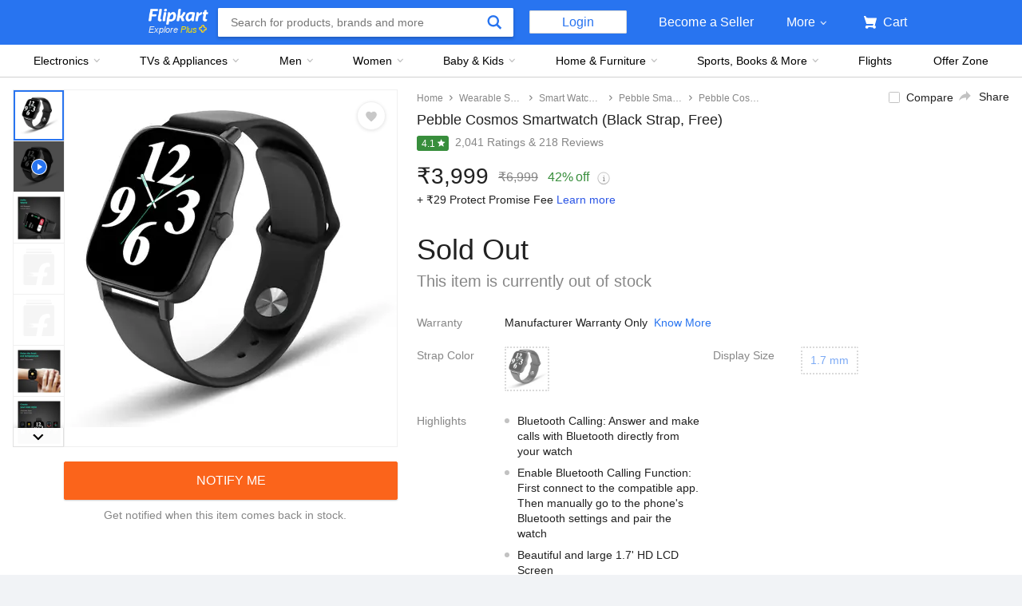

--- FILE ---
content_type: text/html; charset=utf-8
request_url: https://www.flipkart.com/pebble-cosmos-smartwatch/p/itm6d1dd51c5bf5c
body_size: 104922
content:
<!doctype html><html lang="en"><head><link href="https://rukminim2.flixcart.com" rel="preconnect"/><link rel="stylesheet" href="//static-assets-web.flixcart.com/fk-p-linchpin-web/fk-cp-zion/css/bundle.aa1465.css"/><link rel="stylesheet" href="//static-assets-web.flixcart.com/fk-p-linchpin-web/fk-cp-zion/css/bundle.fbaef9.css"/><meta http-equiv="Content-type" content="text/html; charset=utf-8"/><meta http-equiv="X-UA-Compatible" content="IE=Edge"/><meta property="fb:page_id" content="102988293558"/><meta property="fb:admins" content="658873552,624500995,100000233612389"/><link rel="shortcut icon" href="https://static-assets-web.flixcart.com/www/promos/new/20150528-140547-favicon-retina.ico"/><link type="application/opensearchdescription+xml" rel="search" href="/osdd.xml?v=2"/><meta property="og:type" content="website"/><meta name="og_site_name" property="og:site_name" content="Flipkart.com"/><link rel="apple-touch-icon" sizes="57x57" href="/apple-touch-icon-57x57.png"/><link rel="apple-touch-icon" sizes="72x72" href="/apple-touch-icon-72x72.png"/><link rel="apple-touch-icon" sizes="114x114" href="/apple-touch-icon-114x114.png"/><link rel="apple-touch-icon" sizes="144x144" href="/apple-touch-icon-144x144.png"/><link rel="apple-touch-icon" href="/apple-touch-icon-57x57.png"/><meta name="twitter:card" content="app"><meta name="twitter:site" content="@flipkart"><meta name="twitter:creator" content="@flipkart"><meta name="twitter:title" content="Pebble Cosmos Smartwatch Price in India - Buy Pebble Cosmos Smartwatch online at Flipkart.com"><meta name="twitter:description" content="Shop for electronics, apparels & more using our Flipkart app Free shipping & COD."><meta property="twitter:image" content="http://rukmini1.flixcart.com/image/300/300/ksoz53k0/smartwatch/f/y/a/1-7-android-ios-pfb06-black-smart-watch-pebble-yes-original-imag673thzh7hkuz.jpeg"/><meta name="twitter:app:country" content="in"><meta name="al:ios:app_name" content="Flipkart"><meta name="al:ios:app_store_id" content="742044692"><meta name="twitter:app:name:iphone" content="Flipkart"><meta name="twitter:app:id:iphone" content="742044692"><meta name="twitter:app:url:iphone" content="http://dl.flipkart.com/dl/home?"><meta name="twitter:app:name:ipad" content="Flipkart"><meta name="twitter:app:id:ipad" content="742044692"><meta name="twitter:app:url:ipad" content="http://dl.flipkart.com/dl/home?"><meta name="twitter:app:name:googleplay" content="Flipkart"><meta name="twitter:app:id:googleplay" content="com.flipkart.android"><meta name="twitter:app:url:googleplay" content="http://dl.flipkart.com/dl/home?"><style>#container {
			height: 100%;
		}</style> <script src="//static-assets-web.flixcart.com/fk-p-linchpin-web/fk-cp-zion/js/runtime.e0fe4cb1.js" defer="defer" crossorigin="anonymous"></script><script src="//static-assets-web.flixcart.com/fk-p-linchpin-web/fk-cp-zion/js/vendor.79dfd802.js" defer="defer" crossorigin="anonymous"></script><script src="//static-assets-web.flixcart.com/fk-p-linchpin-web/fk-cp-zion/js/app_common.37324aa5.js" defer="defer" crossorigin="anonymous"></script><script src="//static-assets-web.flixcart.com/fk-p-linchpin-web/fk-cp-zion/js/app_modules.f883c700.js" defer="defer" crossorigin="anonymous"></script><script src="//static-assets-web.flixcart.com/fk-p-linchpin-web/fk-cp-zion/js/app.17a1d46b.js" defer="defer" crossorigin="anonymous"></script> <link rel="stylesheet" href="//static-assets-web.flixcart.com/fk-p-linchpin-web/fk-cp-zion/css/Product.chunk.e032a3.css"/><title>Pebble Cosmos Smartwatch Price in India - Buy Pebble Cosmos Smartwatch online at Flipkart.com</title><meta name="og_title" property="og:title" content="Pebble Cosmos Smartwatch Price in India - Buy Pebble Cosmos Smartwatch online at Flipkart.com"/><meta name="Keywords" content="Pebble Cosmos Smartwatch Price, Pebble Cosmos Smartwatch, Buy Pebble Cosmos Smartwatch online"/> <meta name="Description" content="Buy Pebble Cosmos Smartwatch for Rs.6999 online. Pebble Cosmos Smartwatch at best prices with FREE shipping &amp; cash on delivery. Only Genuine Products. 30 Day Replacement Guarantee."/><meta property="og:description" content="Buy Pebble Cosmos Smartwatch for Rs.6999 online. Pebble Cosmos Smartwatch at best prices with FREE shipping &amp; cash on delivery. Only Genuine Products. 30 Day Replacement Guarantee."/>  <link rel="canonical" href="https://www.flipkart.com/pebble-cosmos-smartwatch/p/itm6d1dd51c5bf5c"/> <link rel="alternate" href="android-app://com.flipkart.android/flipkart/de_pp_seg_--_ITM6D1DD51C5BF5C"/>  <meta name="og_image" property="og:image" content="http://rukmini1.flixcart.com/image/300/300/ksoz53k0/smartwatch/f/y/a/1-7-android-ios-pfb06-black-smart-watch-pebble-yes-original-imag673thzh7hkuz.jpeg"/>  <meta name="og_url" property="og:url" content="https://www.flipkart.com/pebble-cosmos-smartwatch/p/itm6d1dd51c5bf5c"/><meta name="msvalidate.01" content="F4EEB3A0AFFDD385992A06E6920C0AC3"/> <!--[if IE 9 ]>
	<script nonce="9833016937022100584">
		window.browserVersion = 'IE9';
		document.documentElement.className += ' ie9';
	</script>
	<![endif]--><!--[if !IE]><!--><script nonce="9833016937022100584">if (/*@cc_on!@*/false) {
			window.browserVersion = 'IE10';
			document.documentElement.className += ' ie10';
		}</script><!--<![endif]--> <script nonce="9833016937022100584">;window.NREUM||(NREUM={});NREUM.init={distributed_tracing:{enabled:true},privacy:{cookies_enabled:true},ajax:{deny_list:["bam.nr-data.net"]}};

			;NREUM.loader_config={accountID:"3700282",trustKey:"3679896",agentID:"1588759528",licenseKey:"NRJS-dd5f16cdf95712c6cba",applicationID:"1588759528"}
			;NREUM.info={beacon:"bam.nr-data.net",errorBeacon:"bam.nr-data.net",licenseKey:"NRJS-dd5f16cdf95712c6cba",applicationID:"1588759528",sa:1}

			;/*! For license information please see nr-loader-spa-1.236.0.min.js.LICENSE.txt */
			(()=>{"use strict";var e,t,r={5763:(e,t,r)=>{r.d(t,{P_:()=>l,Mt:()=>g,C5:()=>s,DL:()=>v,OP:()=>T,lF:()=>D,Yu:()=>y,Dg:()=>h,CX:()=>c,GE:()=>b,sU:()=>_});var n=r(8632),i=r(9567);const o={beacon:n.ce.beacon,errorBeacon:n.ce.errorBeacon,licenseKey:void 0,applicationID:void 0,sa:void 0,queueTime:void 0,applicationTime:void 0,ttGuid:void 0,user:void 0,account:void 0,product:void 0,extra:void 0,jsAttributes:{},userAttributes:void 0,atts:void 0,transactionName:void 0,tNamePlain:void 0},a={};function s(e){if(!e)throw new Error("All info objects require an agent identifier!");if(!a[e])throw new Error("Info for ".concat(e," was never set"));return a[e]}function c(e,t){if(!e)throw new Error("All info objects require an agent identifier!");a[e]=(0,i.D)(t,o),(0,n.Qy)(e,a[e],"info")}var u=r(7056);const d=()=>{const e={blockSelector:"[data-nr-block]",maskInputOptions:{password:!0}};return{allow_bfcache:!0,privacy:{cookies_enabled:!0},ajax:{deny_list:void 0,enabled:!0,harvestTimeSeconds:10},distributed_tracing:{enabled:void 0,exclude_newrelic_header:void 0,cors_use_newrelic_header:void 0,cors_use_tracecontext_headers:void 0,allowed_origins:void 0},session:{domain:void 0,expiresMs:u.oD,inactiveMs:u.Hb},ssl:void 0,obfuscate:void 0,jserrors:{enabled:!0,harvestTimeSeconds:10},metrics:{enabled:!0},page_action:{enabled:!0,harvestTimeSeconds:30},page_view_event:{enabled:!0},page_view_timing:{enabled:!0,harvestTimeSeconds:30,long_task:!1},session_trace:{enabled:!0,harvestTimeSeconds:10},harvest:{tooManyRequestsDelay:60},session_replay:{enabled:!1,harvestTimeSeconds:60,sampleRate:.1,errorSampleRate:.1,maskTextSelector:"*",maskAllInputs:!0,get blockClass(){return"nr-block"},get ignoreClass(){return"nr-ignore"},get maskTextClass(){return"nr-mask"},get blockSelector(){return e.blockSelector},set blockSelector(t){e.blockSelector+=",".concat(t)},get maskInputOptions(){return e.maskInputOptions},set maskInputOptions(t){e.maskInputOptions={...t,password:!0}}},spa:{enabled:!0,harvestTimeSeconds:10}}},f={};function l(e){if(!e)throw new Error("All configuration objects require an agent identifier!");if(!f[e])throw new Error("Configuration for ".concat(e," was never set"));return f[e]}function h(e,t){if(!e)throw new Error("All configuration objects require an agent identifier!");f[e]=(0,i.D)(t,d()),(0,n.Qy)(e,f[e],"config")}function g(e,t){if(!e)throw new Error("All configuration objects require an agent identifier!");var r=l(e);if(r){for(var n=t.split("."),i=0;i<n.length-1;i++)if("object"!=typeof(r=r[n[i]]))return;r=r[n[n.length-1]]}return r}const p={accountID:void 0,trustKey:void 0,agentID:void 0,licenseKey:void 0,applicationID:void 0,xpid:void 0},m={};function v(e){if(!e)throw new Error("All loader-config objects require an agent identifier!");if(!m[e])throw new Error("LoaderConfig for ".concat(e," was never set"));return m[e]}function b(e,t){if(!e)throw new Error("All loader-config objects require an agent identifier!");m[e]=(0,i.D)(t,p),(0,n.Qy)(e,m[e],"loader_config")}const y=(0,n.mF)().o;var w=r(385),x=r(6818);const A={buildEnv:x.Re,bytesSent:{},queryBytesSent:{},customTransaction:void 0,disabled:!1,distMethod:x.gF,isolatedBacklog:!1,loaderType:void 0,maxBytes:3e4,offset:Math.floor(w._A?.performance?.timeOrigin||w._A?.performance?.timing?.navigationStart||Date.now()),onerror:void 0,origin:""+w._A.location,ptid:void 0,releaseIds:{},session:void 0,xhrWrappable:"function"==typeof w._A.XMLHttpRequest?.prototype?.addEventListener,version:x.q4},E={};function T(e){if(!e)throw new Error("All runtime objects require an agent identifier!");if(!E[e])throw new Error("Runtime for ".concat(e," was never set"));return E[e]}function _(e,t){if(!e)throw new Error("All runtime objects require an agent identifier!");E[e]=(0,i.D)(t,A),(0,n.Qy)(e,E[e],"runtime")}function D(e){return function(e){try{const t=s(e);return!!t.licenseKey&&!!t.errorBeacon&&!!t.applicationID}catch(e){return!1}}(e)}},9567:(e,t,r)=>{r.d(t,{D:()=>i});var n=r(50);function i(e,t){try{if(!e||"object"!=typeof e)return(0,n.Z)("Setting a Configurable requires an object as input");if(!t||"object"!=typeof t)return(0,n.Z)("Setting a Configurable requires a model to set its initial properties");const r=Object.create(Object.getPrototypeOf(t),Object.getOwnPropertyDescriptors(t)),o=0===Object.keys(r).length?e:r;for(let a in o)if(void 0!==e[a])try{"object"==typeof e[a]&&"object"==typeof t[a]?r[a]=i(e[a],t[a]):r[a]=e[a]}catch(e){(0,n.Z)("An error occurred while setting a property of a Configurable",e)}return r}catch(e){(0,n.Z)("An error occured while setting a Configurable",e)}}},6818:(e,t,r)=>{r.d(t,{Re:()=>i,gF:()=>o,q4:()=>n});const n="1.236.0",i="PROD",o="CDN"},385:(e,t,r)=>{r.d(t,{FN:()=>a,IF:()=>u,Nk:()=>f,Tt:()=>s,_A:()=>o,il:()=>n,pL:()=>c,v6:()=>i,w1:()=>d});const n="undefined"!=typeof window&&!!window.document,i="undefined"!=typeof WorkerGlobalScope&&("undefined"!=typeof self&&self instanceof WorkerGlobalScope&&self.navigator instanceof WorkerNavigator||"undefined"!=typeof globalThis&&globalThis instanceof WorkerGlobalScope&&globalThis.navigator instanceof WorkerNavigator),o=n?window:"undefined"!=typeof WorkerGlobalScope&&("undefined"!=typeof self&&self instanceof WorkerGlobalScope&&self||"undefined"!=typeof globalThis&&globalThis instanceof WorkerGlobalScope&&globalThis),a=""+o?.location,s=/iPad|iPhone|iPod/.test(navigator.userAgent),c=s&&"undefined"==typeof SharedWorker,u=(()=>{const e=navigator.userAgent.match(/Firefox[/\s](\d+\.\d+)/);return Array.isArray(e)&&e.length>=2?+e[1]:0})(),d=Boolean(n&&window.document.documentMode),f=!!navigator.sendBeacon},1117:(e,t,r)=>{r.d(t,{w:()=>o});var n=r(50);const i={agentIdentifier:"",ee:void 0};class o{constructor(e){try{if("object"!=typeof e)return(0,n.Z)("shared context requires an object as input");this.sharedContext={},Object.assign(this.sharedContext,i),Object.entries(e).forEach((e=>{let[t,r]=e;Object.keys(i).includes(t)&&(this.sharedContext[t]=r)}))}catch(e){(0,n.Z)("An error occured while setting SharedContext",e)}}}},8e3:(e,t,r)=>{r.d(t,{L:()=>d,R:()=>c});var n=r(2177),i=r(1284),o=r(4322),a=r(3325);const s={};function c(e,t){const r={staged:!1,priority:a.p[t]||0};u(e),s[e].get(t)||s[e].set(t,r)}function u(e){e&&(s[e]||(s[e]=new Map))}function d(){let e=arguments.length>0&&void 0!==arguments[0]?arguments[0]:"",t=arguments.length>1&&void 0!==arguments[1]?arguments[1]:"feature";if(u(e),!e||!s[e].get(t))return a(t);s[e].get(t).staged=!0;const r=[...s[e]];function a(t){const r=e?n.ee.get(e):n.ee,a=o.X.handlers;if(r.backlog&&a){var s=r.backlog[t],c=a[t];if(c){for(var u=0;s&&u<s.length;++u)f(s[u],c);(0,i.D)(c,(function(e,t){(0,i.D)(t,(function(t,r){r[0].on(e,r[1])}))}))}delete a[t],r.backlog[t]=null,r.emit("drain-"+t,[])}}r.every((e=>{let[t,r]=e;return r.staged}))&&(r.sort(((e,t)=>e[1].priority-t[1].priority)),r.forEach((e=>{let[t]=e;a(t)})))}function f(e,t){var r=e[1];(0,i.D)(t[r],(function(t,r){var n=e[0];if(r[0]===n){var i=r[1],o=e[3],a=e[2];i.apply(o,a)}}))}},2177:(e,t,r)=>{r.d(t,{c:()=>f,ee:()=>u});var n=r(8632),i=r(2210),o=r(1284),a=r(5763),s="nr@context";let c=(0,n.fP)();var u;function d(){}function f(e){return(0,i.X)(e,s,l)}function l(){return new d}function h(){u.aborted=!0,u.backlog={}}c.ee?u=c.ee:(u=function e(t,r){var n={},c={},f={},g=!1;try{g=16===r.length&&(0,a.OP)(r).isolatedBacklog}catch(e){}var p={on:b,addEventListener:b,removeEventListener:y,emit:v,get:x,listeners:w,context:m,buffer:A,abort:h,aborted:!1,isBuffering:E,debugId:r,backlog:g?{}:t&&"object"==typeof t.backlog?t.backlog:{}};return p;function m(e){return e&&e instanceof d?e:e?(0,i.X)(e,s,l):l()}function v(e,r,n,i,o){if(!1!==o&&(o=!0),!u.aborted||i){t&&o&&t.emit(e,r,n);for(var a=m(n),s=w(e),d=s.length,f=0;f<d;f++)s[f].apply(a,r);var l=T()[c[e]];return l&&l.push([p,e,r,a]),a}}function b(e,t){n[e]=w(e).concat(t)}function y(e,t){var r=n[e];if(r)for(var i=0;i<r.length;i++)r[i]===t&&r.splice(i,1)}function w(e){return n[e]||[]}function x(t){return f[t]=f[t]||e(p,t)}function A(e,t){var r=T();p.aborted||(0,o.D)(e,(function(e,n){t=t||"feature",c[n]=t,t in r||(r[t]=[])}))}function E(e){return!!T()[c[e]]}function T(){return p.backlog}}(void 0,"globalEE"),c.ee=u)},5546:(e,t,r)=>{r.d(t,{E:()=>n,p:()=>i});var n=r(2177).ee.get("handle");function i(e,t,r,i,o){o?(o.buffer([e],i),o.emit(e,t,r)):(n.buffer([e],i),n.emit(e,t,r))}},4322:(e,t,r)=>{r.d(t,{X:()=>o});var n=r(5546);o.on=a;var i=o.handlers={};function o(e,t,r,o){a(o||n.E,i,e,t,r)}function a(e,t,r,i,o){o||(o="feature"),e||(e=n.E);var a=t[o]=t[o]||{};(a[r]=a[r]||[]).push([e,i])}},3239:(e,t,r)=>{r.d(t,{bP:()=>s,iz:()=>c,m$:()=>a});var n=r(385);let i=!1,o=!1;try{const e={get passive(){return i=!0,!1},get signal(){return o=!0,!1}};n._A.addEventListener("test",null,e),n._A.removeEventListener("test",null,e)}catch(e){}function a(e,t){return i||o?{capture:!!e,passive:i,signal:t}:!!e}function s(e,t){let r=arguments.length>2&&void 0!==arguments[2]&&arguments[2],n=arguments.length>3?arguments[3]:void 0;window.addEventListener(e,t,a(r,n))}function c(e,t){let r=arguments.length>2&&void 0!==arguments[2]&&arguments[2],n=arguments.length>3?arguments[3]:void 0;document.addEventListener(e,t,a(r,n))}},4402:(e,t,r)=>{r.d(t,{Ht:()=>u,M:()=>c,Rl:()=>a,ky:()=>s});var n=r(385);const i="xxxxxxxx-xxxx-4xxx-yxxx-xxxxxxxxxxxx";function o(e,t){return e?15&e[t]:16*Math.random()|0}function a(){const e=n._A?.crypto||n._A?.msCrypto;let t,r=0;return e&&e.getRandomValues&&(t=e.getRandomValues(new Uint8Array(31))),i.split("").map((e=>"x"===e?o(t,++r).toString(16):"y"===e?(3&o()|8).toString(16):e)).join("")}function s(e){const t=n._A?.crypto||n._A?.msCrypto;let r,i=0;t&&t.getRandomValues&&(r=t.getRandomValues(new Uint8Array(31)));const a=[];for(var s=0;s<e;s++)a.push(o(r,++i).toString(16));return a.join("")}function c(){return s(16)}function u(){return s(32)}},7056:(e,t,r)=>{r.d(t,{Bq:()=>n,Hb:()=>o,oD:()=>i});const n="NRBA",i=144e5,o=18e5},7894:(e,t,r)=>{function n(){return Math.round(performance.now())}r.d(t,{z:()=>n})},7243:(e,t,r)=>{r.d(t,{e:()=>o});var n=r(385),i={};function o(e){if(e in i)return i[e];if(0===(e||"").indexOf("data:"))return{protocol:"data"};let t;var r=n._A?.location,o={};if(n.il)t=document.createElement("a"),t.href=e;else try{t=new URL(e,r.href)}catch(e){return o}o.port=t.port;var a=t.href.split("://");!o.port&&a[1]&&(o.port=a[1].split("/")[0].split("@").pop().split(":")[1]),o.port&&"0"!==o.port||(o.port="https"===a[0]?"443":"80"),o.hostname=t.hostname||r.hostname,o.pathname=t.pathname,o.protocol=a[0],"/"!==o.pathname.charAt(0)&&(o.pathname="/"+o.pathname);var s=!t.protocol||":"===t.protocol||t.protocol===r.protocol,c=t.hostname===r.hostname&&t.port===r.port;return o.sameOrigin=s&&(!t.hostname||c),"/"===o.pathname&&(i[e]=o),o}},50:(e,t,r)=>{function n(e,t){"function"==typeof console.warn&&(console.warn("New Relic: ".concat(e)),t&&console.warn(t))}r.d(t,{Z:()=>n})},2587:(e,t,r)=>{r.d(t,{N:()=>c,T:()=>u});var n=r(2177),i=r(5546),o=r(8e3),a=r(3325);const s={stn:[a.D.sessionTrace],err:[a.D.jserrors,a.D.metrics],ins:[a.D.pageAction],spa:[a.D.spa],sr:[a.D.sessionReplay,a.D.sessionTrace]};function c(e,t){const r=n.ee.get(t);e&&"object"==typeof e&&(Object.entries(e).forEach((e=>{let[t,n]=e;void 0===u[t]&&(s[t]?s[t].forEach((e=>{n?(0,i.p)("feat-"+t,[],void 0,e,r):(0,i.p)("block-"+t,[],void 0,e,r),(0,i.p)("rumresp-"+t,[Boolean(n)],void 0,e,r)})):n&&(0,i.p)("feat-"+t,[],void 0,void 0,r),u[t]=Boolean(n))})),Object.keys(s).forEach((e=>{void 0===u[e]&&(s[e]?.forEach((t=>(0,i.p)("rumresp-"+e,[!1],void 0,t,r))),u[e]=!1)})),(0,o.L)(t,a.D.pageViewEvent))}const u={}},2210:(e,t,r)=>{r.d(t,{X:()=>i});var n=Object.prototype.hasOwnProperty;function i(e,t,r){if(n.call(e,t))return e[t];var i=r();if(Object.defineProperty&&Object.keys)try{return Object.defineProperty(e,t,{value:i,writable:!0,enumerable:!1}),i}catch(e){}return e[t]=i,i}},1284:(e,t,r)=>{r.d(t,{D:()=>n});const n=(e,t)=>Object.entries(e||{}).map((e=>{let[r,n]=e;return t(r,n)}))},4351:(e,t,r)=>{r.d(t,{P:()=>o});var n=r(2177);const i=()=>{const e=new WeakSet;return(t,r)=>{if("object"==typeof r&&null!==r){if(e.has(r))return;e.add(r)}return r}};function o(e){try{return JSON.stringify(e,i())}catch(e){try{n.ee.emit("internal-error",[e])}catch(e){}}}},3960:(e,t,r)=>{r.d(t,{K:()=>a,b:()=>o});var n=r(3239);function i(){return"undefined"==typeof document||"complete"===document.readyState}function o(e,t){if(i())return e();(0,n.bP)("load",e,t)}function a(e){if(i())return e();(0,n.iz)("DOMContentLoaded",e)}},8632:(e,t,r)=>{r.d(t,{EZ:()=>u,Qy:()=>c,ce:()=>o,fP:()=>a,gG:()=>d,mF:()=>s});var n=r(7894),i=r(385);const o={beacon:"bam.nr-data.net",errorBeacon:"bam.nr-data.net"};function a(){return i._A.NREUM||(i._A.NREUM={}),void 0===i._A.newrelic&&(i._A.newrelic=i._A.NREUM),i._A.NREUM}function s(){let e=a();return e.o||(e.o={ST:i._A.setTimeout,SI:i._A.setImmediate,CT:i._A.clearTimeout,XHR:i._A.XMLHttpRequest,REQ:i._A.Request,EV:i._A.Event,PR:i._A.Promise,MO:i._A.MutationObserver,FETCH:i._A.fetch}),e}function c(e,t,r){let i=a();const o=i.initializedAgents||{},s=o[e]||{};return Object.keys(s).length||(s.initializedAt={ms:(0,n.z)(),date:new Date}),i.initializedAgents={...o,[e]:{...s,[r]:t}},i}function u(e,t){a()[e]=t}function d(){return function(){let e=a();const t=e.info||{};e.info={beacon:o.beacon,errorBeacon:o.errorBeacon,...t}}(),function(){let e=a();const t=e.init||{};e.init={...t}}(),s(),function(){let e=a();const t=e.loader_config||{};e.loader_config={...t}}(),a()}},7956:(e,t,r)=>{r.d(t,{N:()=>i});var n=r(3239);function i(e){let t=arguments.length>1&&void 0!==arguments[1]&&arguments[1],r=arguments.length>2?arguments[2]:void 0,i=arguments.length>3?arguments[3]:void 0;return void(0,n.iz)("visibilitychange",(function(){if(t)return void("hidden"==document.visibilityState&&e());e(document.visibilityState)}),r,i)}},1214:(e,t,r)=>{r.d(t,{em:()=>v,u5:()=>N,QU:()=>S,_L:()=>I,Gm:()=>L,Lg:()=>M,gy:()=>U,BV:()=>Q,Kf:()=>ee});var n=r(2177);const i="nr@original";var o=Object.prototype.hasOwnProperty,a=!1;function s(e,t){return e||(e=n.ee),r.inPlace=function(e,t,n,i,o){n||(n="");var a,s,c,u="-"===n.charAt(0);for(c=0;c<t.length;c++)d(a=e[s=t[c]])||(e[s]=r(a,u?s+n:n,i,s,o))},r.flag=i,r;function r(t,r,n,a,s){return d(t)?t:(r||(r=""),nrWrapper[i]=t,u(t,nrWrapper,e),nrWrapper);function nrWrapper(){var i,u,d,f;try{u=this,i=[...arguments],d="function"==typeof n?n(i,u):n||{}}catch(t){c([t,"",[i,u,a],d],e)}o(r+"start",[i,u,a],d,s);try{return f=t.apply(u,i)}catch(e){throw o(r+"err",[i,u,e],d,s),e}finally{o(r+"end",[i,u,f],d,s)}}}function o(r,n,i,o){if(!a||t){var s=a;a=!0;try{e.emit(r,n,i,t,o)}catch(t){c([t,r,n,i],e)}a=s}}}function c(e,t){t||(t=n.ee);try{t.emit("internal-error",e)}catch(e){}}function u(e,t,r){if(Object.defineProperty&&Object.keys)try{return Object.keys(e).forEach((function(r){Object.defineProperty(t,r,{get:function(){return e[r]},set:function(t){return e[r]=t,t}})})),t}catch(e){c([e],r)}for(var n in e)o.call(e,n)&&(t[n]=e[n]);return t}function d(e){return!(e&&e instanceof Function&&e.apply&&!e[i])}var f=r(2210),l=r(385);const h={},g=XMLHttpRequest,p="addEventListener",m="removeEventListener";function v(e){var t=function(e){return(e||n.ee).get("events")}(e);if(h[t.debugId]++)return t;h[t.debugId]=1;var r=s(t,!0);function i(e){r.inPlace(e,[p,m],"-",o)}function o(e,t){return e[1]}return"getPrototypeOf"in Object&&(l.il&&b(document,i),b(l._A,i),b(g.prototype,i)),t.on(p+"-start",(function(e,t){var n=e[1];if(null!==n&&("function"==typeof n||"object"==typeof n)){var i=(0,f.X)(n,"nr@wrapped",(function(){var e={object:function(){if("function"!=typeof n.handleEvent)return;return n.handleEvent.apply(n,arguments)},function:n}[typeof n];return e?r(e,"fn-",null,e.name||"anonymous"):n}));this.wrapped=e[1]=i}})),t.on(m+"-start",(function(e){e[1]=this.wrapped||e[1]})),t}function b(e,t){let r=e;for(;"object"==typeof r&&!Object.prototype.hasOwnProperty.call(r,p);)r=Object.getPrototypeOf(r);for(var n=arguments.length,i=new Array(n>2?n-2:0),o=2;o<n;o++)i[o-2]=arguments[o];r&&t(r,...i)}var y="fetch-",w=y+"body-",x=["arrayBuffer","blob","json","text","formData"],A=l._A.Request,E=l._A.Response,T="prototype",_="nr@context";const D={};function N(e){const t=function(e){return(e||n.ee).get("fetch")}(e);if(!(A&&E&&l._A.fetch))return t;if(D[t.debugId]++)return t;function r(e,r,n){var i=e[r];"function"==typeof i&&(e[r]=function(){var e,r=[...arguments],o={};t.emit(n+"before-start",[r],o),o[_]&&o[_].dt&&(e=o[_].dt);var a=i.apply(this,r);return t.emit(n+"start",[r,e],a),a.then((function(e){return t.emit(n+"end",[null,e],a),e}),(function(e){throw t.emit(n+"end",[e],a),e}))})}return D[t.debugId]=1,x.forEach((e=>{r(A[T],e,w),r(E[T],e,w)})),r(l._A,"fetch",y),t.on(y+"end",(function(e,r){var n=this;if(r){var i=r.headers.get("content-length");null!==i&&(n.rxSize=i),t.emit(y+"done",[null,r],n)}else t.emit(y+"done",[e],n)})),t}const O={},j=["pushState","replaceState"];function S(e){const t=function(e){return(e||n.ee).get("history")}(e);return!l.il||O[t.debugId]++||(O[t.debugId]=1,s(t).inPlace(window.history,j,"-")),t}var P=r(3239);const C={},R=["appendChild","insertBefore","replaceChild"];function I(e){const t=function(e){return(e||n.ee).get("jsonp")}(e);if(!l.il||C[t.debugId])return t;C[t.debugId]=!0;var r=s(t),i=/[?&](?:callback|cb)=([^&#]+)/,o=/(.*)\.([^.]+)/,a=/^(\w+)(\.|$)(.*)$/;function c(e,t){var r=e.match(a),n=r[1],i=r[3];return i?c(i,t[n]):t[n]}return r.inPlace(Node.prototype,R,"dom-"),t.on("dom-start",(function(e){!function(e){if(!e||"string"!=typeof e.nodeName||"script"!==e.nodeName.toLowerCase())return;if("function"!=typeof e.addEventListener)return;var n=(a=e.src,s=a.match(i),s?s[1]:null);var a,s;if(!n)return;var u=function(e){var t=e.match(o);if(t&&t.length>=3)return{key:t[2],parent:c(t[1],window)};return{key:e,parent:window}}(n);if("function"!=typeof u.parent[u.key])return;var d={};function f(){t.emit("jsonp-end",[],d),e.removeEventListener("load",f,(0,P.m$)(!1)),e.removeEventListener("error",l,(0,P.m$)(!1))}function l(){t.emit("jsonp-error",[],d),t.emit("jsonp-end",[],d),e.removeEventListener("load",f,(0,P.m$)(!1)),e.removeEventListener("error",l,(0,P.m$)(!1))}r.inPlace(u.parent,[u.key],"cb-",d),e.addEventListener("load",f,(0,P.m$)(!1)),e.addEventListener("error",l,(0,P.m$)(!1)),t.emit("new-jsonp",[e.src],d)}(e[0])})),t}var k=r(5763);const H={};function L(e){const t=function(e){return(e||n.ee).get("mutation")}(e);if(!l.il||H[t.debugId])return t;H[t.debugId]=!0;var r=s(t),i=k.Yu.MO;return i&&(window.MutationObserver=function(e){return this instanceof i?new i(r(e,"fn-")):i.apply(this,arguments)},MutationObserver.prototype=i.prototype),t}const z={};function M(e){const t=function(e){return(e||n.ee).get("promise")}(e);if(z[t.debugId])return t;z[t.debugId]=!0;var r=n.c,o=s(t),a=k.Yu.PR;return a&&function(){function e(r){var n=t.context(),i=o(r,"executor-",n,null,!1);const s=Reflect.construct(a,[i],e);return t.context(s).getCtx=function(){return n},s}l._A.Promise=e,Object.defineProperty(e,"name",{value:"Promise"}),e.toString=function(){return a.toString()},Object.setPrototypeOf(e,a),["all","race"].forEach((function(r){const n=a[r];e[r]=function(e){let i=!1;[...e||[]].forEach((e=>{this.resolve(e).then(a("all"===r),a(!1))}));const o=n.apply(this,arguments);return o;function a(e){return function(){t.emit("propagate",[null,!i],o,!1,!1),i=i||!e}}}})),["resolve","reject"].forEach((function(r){const n=a[r];e[r]=function(e){const r=n.apply(this,arguments);return e!==r&&t.emit("propagate",[e,!0],r,!1,!1),r}})),e.prototype=a.prototype;const n=a.prototype.then;a.prototype.then=function(){var e=this,i=r(e);i.promise=e;for(var a=arguments.length,s=new Array(a),c=0;c<a;c++)s[c]=arguments[c];s[0]=o(s[0],"cb-",i,null,!1),s[1]=o(s[1],"cb-",i,null,!1);const u=n.apply(this,s);return i.nextPromise=u,t.emit("propagate",[e,!0],u,!1,!1),u},a.prototype.then[i]=n,t.on("executor-start",(function(e){e[0]=o(e[0],"resolve-",this,null,!1),e[1]=o(e[1],"resolve-",this,null,!1)})),t.on("executor-err",(function(e,t,r){e[1](r)})),t.on("cb-end",(function(e,r,n){t.emit("propagate",[n,!0],this.nextPromise,!1,!1)})),t.on("propagate",(function(e,r,n){this.getCtx&&!r||(this.getCtx=function(){if(e instanceof Promise)var r=t.context(e);return r&&r.getCtx?r.getCtx():this})}))}(),t}const B={},F="requestAnimationFrame";function U(e){const t=function(e){return(e||n.ee).get("raf")}(e);if(!l.il||B[t.debugId]++)return t;B[t.debugId]=1;var r=s(t);return r.inPlace(window,[F],"raf-"),t.on("raf-start",(function(e){e[0]=r(e[0],"fn-")})),t}const q={},G="setTimeout",V="setInterval",X="clearTimeout",W="-start",Z="-",$=[G,"setImmediate",V,X,"clearImmediate"];function Q(e){const t=function(e){return(e||n.ee).get("timer")}(e);if(q[t.debugId]++)return t;q[t.debugId]=1;var r=s(t);return r.inPlace(l._A,$.slice(0,2),G+Z),r.inPlace(l._A,$.slice(2,3),V+Z),r.inPlace(l._A,$.slice(3),X+Z),t.on(V+W,(function(e,t,n){e[0]=r(e[0],"fn-",null,n)})),t.on(G+W,(function(e,t,n){this.method=n,this.timerDuration=isNaN(e[1])?0:+e[1],e[0]=r(e[0],"fn-",this,n)})),t}var Y=r(50);const K={},J=["open","send"];function ee(e){var t=e||n.ee;const r=function(e){return(e||n.ee).get("xhr")}(t);if(K[r.debugId]++)return r;K[r.debugId]=1,v(t);var i=s(r),o=k.Yu.XHR,a=k.Yu.MO,c=k.Yu.PR,u=k.Yu.SI,d="readystatechange",f=["onload","onerror","onabort","onloadstart","onloadend","onprogress","ontimeout"],h=[],g=l._A.XMLHttpRequest.listeners,p=l._A.XMLHttpRequest=function(e){var t=new o(e);function n(){try{r.emit("new-xhr",[t],t),t.addEventListener(d,b,(0,P.m$)(!1))}catch(e){(0,Y.Z)("An error occured while intercepting XHR",e);try{r.emit("internal-error",[e])}catch(e){}}}return this.listeners=g?[...g,n]:[n],this.listeners.forEach((e=>e())),t};function m(e,t){i.inPlace(t,["onreadystatechange"],"fn-",E)}function b(){var e=this,t=r.context(e);e.readyState>3&&!t.resolved&&(t.resolved=!0,r.emit("xhr-resolved",[],e)),i.inPlace(e,f,"fn-",E)}if(function(e,t){for(var r in e)t[r]=e[r]}(o,p),p.prototype=o.prototype,i.inPlace(p.prototype,J,"-xhr-",E),r.on("send-xhr-start",(function(e,t){m(e,t),function(e){h.push(e),a&&(y?y.then(A):u?u(A):(w=-w,x.data=w))}(t)})),r.on("open-xhr-start",m),a){var y=c&&c.resolve();if(!u&&!c){var w=1,x=document.createTextNode(w);new a(A).observe(x,{characterData:!0})}}else t.on("fn-end",(function(e){e[0]&&e[0].type===d||A()}));function A(){for(var e=0;e<h.length;e++)m(0,h[e]);h.length&&(h=[])}function E(e,t){return t}return r}},7825:(e,t,r)=>{r.d(t,{t:()=>n});const n=r(3325).D.ajax},6660:(e,t,r)=>{r.d(t,{A:()=>i,t:()=>n});const n=r(3325).D.jserrors,i="nr@seenError"},3081:(e,t,r)=>{r.d(t,{gF:()=>o,mY:()=>i,t9:()=>n,vz:()=>s,xS:()=>a});const n=r(3325).D.metrics,i="sm",o="cm",a="storeSupportabilityMetrics",s="storeEventMetrics"},4649:(e,t,r)=>{r.d(t,{t:()=>n});const n=r(3325).D.pageAction},7633:(e,t,r)=>{r.d(t,{Dz:()=>i,OJ:()=>a,qw:()=>o,t9:()=>n});const n=r(3325).D.pageViewEvent,i="firstbyte",o="domcontent",a="windowload"},9251:(e,t,r)=>{r.d(t,{t:()=>n});const n=r(3325).D.pageViewTiming},3614:(e,t,r)=>{r.d(t,{BST_RESOURCE:()=>i,END:()=>s,FEATURE_NAME:()=>n,FN_END:()=>u,FN_START:()=>c,PUSH_STATE:()=>d,RESOURCE:()=>o,START:()=>a});const n=r(3325).D.sessionTrace,i="bstResource",o="resource",a="-start",s="-end",c="fn"+a,u="fn"+s,d="pushState"},7836:(e,t,r)=>{r.d(t,{BODY:()=>A,CB_END:()=>E,CB_START:()=>u,END:()=>x,FEATURE_NAME:()=>i,FETCH:()=>_,FETCH_BODY:()=>v,FETCH_DONE:()=>m,FETCH_START:()=>p,FN_END:()=>c,FN_START:()=>s,INTERACTION:()=>l,INTERACTION_API:()=>d,INTERACTION_EVENTS:()=>o,JSONP_END:()=>b,JSONP_NODE:()=>g,JS_TIME:()=>T,MAX_TIMER_BUDGET:()=>a,REMAINING:()=>f,SPA_NODE:()=>h,START:()=>w,originalSetTimeout:()=>y});var n=r(5763);const i=r(3325).D.spa,o=["click","submit","keypress","keydown","keyup","change"],a=999,s="fn-start",c="fn-end",u="cb-start",d="api-ixn-",f="remaining",l="interaction",h="spaNode",g="jsonpNode",p="fetch-start",m="fetch-done",v="fetch-body-",b="jsonp-end",y=n.Yu.ST,w="-start",x="-end",A="-body",E="cb"+x,T="jsTime",_="fetch"},5938:(e,t,r)=>{r.d(t,{W:()=>o});var n=r(5763),i=r(2177);class o{constructor(e,t,r){this.agentIdentifier=e,this.aggregator=t,this.ee=i.ee.get(e,(0,n.OP)(this.agentIdentifier).isolatedBacklog),this.featureName=r,this.blocked=!1}}},9144:(e,t,r)=>{r.d(t,{j:()=>m});var n=r(3325),i=r(5763),o=r(5546),a=r(2177),s=r(7894),c=r(8e3),u=r(3960),d=r(385),f=r(50),l=r(3081),h=r(8632);function g(){const e=(0,h.gG)();["setErrorHandler","finished","addToTrace","inlineHit","addRelease","addPageAction","setCurrentRouteName","setPageViewName","setCustomAttribute","interaction","noticeError","setUserId"].forEach((t=>{e[t]=function(){for(var r=arguments.length,n=new Array(r),i=0;i<r;i++)n[i]=arguments[i];return function(t){for(var r=arguments.length,n=new Array(r>1?r-1:0),i=1;i<r;i++)n[i-1]=arguments[i];let o=[];return Object.values(e.initializedAgents).forEach((e=>{e.exposed&&e.api[t]&&o.push(e.api[t](...n))})),o.length>1?o:o[0]}(t,...n)}}))}var p=r(2587);function m(e){let t=arguments.length>1&&void 0!==arguments[1]?arguments[1]:{},m=arguments.length>2?arguments[2]:void 0,v=arguments.length>3?arguments[3]:void 0,{init:b,info:y,loader_config:w,runtime:x={loaderType:m},exposed:A=!0}=t;const E=(0,h.gG)();y||(b=E.init,y=E.info,w=E.loader_config),(0,i.Dg)(e,b||{}),(0,i.GE)(e,w||{}),(0,i.sU)(e,x),y.jsAttributes??={},d.v6&&(y.jsAttributes.isWorker=!0),(0,i.CX)(e,y),g();const T=function(e,t){t||(0,c.R)(e,"api");const h={};var g=a.ee.get(e),p=g.get("tracer"),m="api-",v=m+"ixn-";function b(t,r,n,o){const a=(0,i.C5)(e);return null===r?delete a.jsAttributes[t]:(0,i.CX)(e,{...a,jsAttributes:{...a.jsAttributes,[t]:r}}),x(m,n,!0,o||null===r?"session":void 0)(t,r)}function y(){}["setErrorHandler","finished","addToTrace","inlineHit","addRelease"].forEach((e=>h[e]=x(m,e,!0,"api"))),h.addPageAction=x(m,"addPageAction",!0,n.D.pageAction),h.setCurrentRouteName=x(m,"routeName",!0,n.D.spa),h.setPageViewName=function(t,r){if("string"==typeof t)return"/"!==t.charAt(0)&&(t="/"+t),(0,i.OP)(e).customTransaction=(r||"http://custom.transaction")+t,x(m,"setPageViewName",!0)()},h.setCustomAttribute=function(e,t){let r=arguments.length>2&&void 0!==arguments[2]&&arguments[2];if("string"==typeof e){if(["string","number"].includes(typeof t)||null===t)return b(e,t,"setCustomAttribute",r);(0,f.Z)("Failed to execute setCustomAttribute.\nNon-null value must be a string or number type, but a type of <".concat(typeof t,"> was provided."))}else(0,f.Z)("Failed to execute setCustomAttribute.\nName must be a string type, but a type of <".concat(typeof e,"> was provided."))},h.setUserId=function(e){if("string"==typeof e||null===e)return b("enduser.id",e,"setUserId",!0);(0,f.Z)("Failed to execute setUserId.\nNon-null value must be a string type, but a type of <".concat(typeof e,"> was provided."))},h.interaction=function(){return(new y).get()};var w=y.prototype={createTracer:function(e,t){var r={},i=this,a="function"==typeof t;return(0,o.p)(v+"tracer",[(0,s.z)(),e,r],i,n.D.spa,g),function(){if(p.emit((a?"":"no-")+"fn-start",[(0,s.z)(),i,a],r),a)try{return t.apply(this,arguments)}catch(e){throw p.emit("fn-err",[arguments,this,"string"==typeof e?new Error(e):e],r),e}finally{p.emit("fn-end",[(0,s.z)()],r)}}}};function x(e,t,r,i){return function(){return(0,o.p)(l.xS,["API/"+t+"/called"],void 0,n.D.metrics,g),i&&(0,o.p)(e+t,[(0,s.z)(),...arguments],r?null:this,i,g),r?void 0:this}}function A(){r.e(439).then(r.bind(r,7438)).then((t=>{let{setAPI:r}=t;r(e),(0,c.L)(e,"api")})).catch((()=>(0,f.Z)("Downloading runtime APIs failed...")))}return["actionText","setName","setAttribute","save","ignore","onEnd","getContext","end","get"].forEach((e=>{w[e]=x(v,e,void 0,n.D.spa)})),h.noticeError=function(e,t){"string"==typeof e&&(e=new Error(e)),(0,o.p)(l.xS,["API/noticeError/called"],void 0,n.D.metrics,g),(0,o.p)("err",[e,(0,s.z)(),!1,t],void 0,n.D.jserrors,g)},d.il?(0,u.b)((()=>A()),!0):A(),h}(e,v);return(0,h.Qy)(e,T,"api"),(0,h.Qy)(e,A,"exposed"),(0,h.EZ)("activatedFeatures",p.T),T}},3325:(e,t,r)=>{r.d(t,{D:()=>n,p:()=>i});const n={ajax:"ajax",jserrors:"jserrors",metrics:"metrics",pageAction:"page_action",pageViewEvent:"page_view_event",pageViewTiming:"page_view_timing",sessionReplay:"session_replay",sessionTrace:"session_trace",spa:"spa"},i={[n.pageViewEvent]:1,[n.pageViewTiming]:2,[n.metrics]:3,[n.jserrors]:4,[n.ajax]:5,[n.sessionTrace]:6,[n.pageAction]:7,[n.spa]:8,[n.sessionReplay]:9}}},n={};function i(e){var t=n[e];if(void 0!==t)return t.exports;var o=n[e]={exports:{}};return r[e](o,o.exports,i),o.exports}i.m=r,i.d=(e,t)=>{for(var r in t)i.o(t,r)&&!i.o(e,r)&&Object.defineProperty(e,r,{enumerable:!0,get:t[r]})},i.f={},i.e=e=>Promise.all(Object.keys(i.f).reduce(((t,r)=>(i.f[r](e,t),t)),[])),i.u=e=>(({78:"page_action-aggregate",147:"metrics-aggregate",242:"session-manager",317:"jserrors-aggregate",348:"page_view_timing-aggregate",412:"lazy-feature-loader",439:"async-api",538:"recorder",590:"session_replay-aggregate",675:"compressor",733:"session_trace-aggregate",786:"page_view_event-aggregate",873:"spa-aggregate",898:"ajax-aggregate"}[e]||e)+"."+{78:"ac76d497",147:"3dc53903",148:"1a20d5fe",242:"2a64278a",317:"49e41428",348:"bd6de33a",412:"2f55ce66",439:"30bd804e",538:"1b18459f",590:"cf0efb30",675:"ae9f91a8",733:"83105561",786:"06482edd",860:"03a8b7a5",873:"e6b09d52",898:"998ef92b"}[e]+"-1.236.0.min.js"),i.o=(e,t)=>Object.prototype.hasOwnProperty.call(e,t),e={},t="NRBA:",i.l=(r,n,o,a)=>{if(e[r])e[r].push(n);else{var s,c;if(void 0!==o)for(var u=document.getElementsByTagName("script"),d=0;d<u.length;d++){var f=u[d];if(f.getAttribute("src")==r||f.getAttribute("data-webpack")==t+o){s=f;break}}s||(c=!0,(s=document.createElement("script")).charset="utf-8",s.timeout=120,i.nc&&s.setAttribute("nonce",i.nc),s.setAttribute("data-webpack",t+o),s.src=r),e[r]=[n];var l=(t,n)=>{s.onerror=s.onload=null,clearTimeout(h);var i=e[r];if(delete e[r],s.parentNode&&s.parentNode.removeChild(s),i&&i.forEach((e=>e(n))),t)return t(n)},h=setTimeout(l.bind(null,void 0,{type:"timeout",target:s}),12e4);s.onerror=l.bind(null,s.onerror),s.onload=l.bind(null,s.onload),c&&document.head.appendChild(s)}},i.r=e=>{"undefined"!=typeof Symbol&&Symbol.toStringTag&&Object.defineProperty(e,Symbol.toStringTag,{value:"Module"}),Object.defineProperty(e,"__esModule",{value:!0})},i.j=364,i.p="https://js-agent.newrelic.com/",(()=>{var e={364:0,953:0};i.f.j=(t,r)=>{var n=i.o(e,t)?e[t]:void 0;if(0!==n)if(n)r.push(n[2]);else{var o=new Promise(((r,i)=>n=e[t]=[r,i]));r.push(n[2]=o);var a=i.p+i.u(t),s=new Error;i.l(a,(r=>{if(i.o(e,t)&&(0!==(n=e[t])&&(e[t]=void 0),n)){var o=r&&("load"===r.type?"missing":r.type),a=r&&r.target&&r.target.src;s.message="Loading chunk "+t+" failed.\n("+o+": "+a+")",s.name="ChunkLoadError",s.type=o,s.request=a,n[1](s)}}),"chunk-"+t,t)}};var t=(t,r)=>{var n,o,[a,s,c]=r,u=0;if(a.some((t=>0!==e[t]))){for(n in s)i.o(s,n)&&(i.m[n]=s[n]);if(c)c(i)}for(t&&t(r);u<a.length;u++)o=a[u],i.o(e,o)&&e[o]&&e[o][0](),e[o]=0},r=window.webpackChunkNRBA=window.webpackChunkNRBA||[];r.forEach(t.bind(null,0)),r.push=t.bind(null,r.push.bind(r))})();var o={};(()=>{i.r(o);var e=i(3325),t=i(5763);const r=Object.values(e.D);function n(e){const n={};return r.forEach((r=>{n[r]=function(e,r){return!1!==(0,t.Mt)(r,"".concat(e,".enabled"))}(r,e)})),n}var a=i(9144);var s=i(5546),c=i(385),u=i(8e3),d=i(5938),f=i(3960),l=i(50);class h extends d.W{constructor(e,t,r){let n=!(arguments.length>3&&void 0!==arguments[3])||arguments[3];super(e,t,r),this.auto=n,this.abortHandler,this.featAggregate,this.onAggregateImported,n&&(0,u.R)(e,r)}importAggregator(){let e=arguments.length>0&&void 0!==arguments[0]?arguments[0]:{};if(this.featAggregate||!this.auto)return;const r=c.il&&!0===(0,t.Mt)(this.agentIdentifier,"privacy.cookies_enabled");let n;this.onAggregateImported=new Promise((e=>{n=e}));const o=async()=>{let t;try{if(r){const{setupAgentSession:e}=await Promise.all([i.e(860),i.e(242)]).then(i.bind(i,3228));t=e(this.agentIdentifier)}}catch(e){(0,l.Z)("A problem occurred when starting up session manager. This page will not start or extend any session.",e)}try{if(!this.shouldImportAgg(this.featureName,t))return void(0,u.L)(this.agentIdentifier,this.featureName);const{lazyFeatureLoader:r}=await i.e(412).then(i.bind(i,8582)),{Aggregate:o}=await r(this.featureName,"aggregate");this.featAggregate=new o(this.agentIdentifier,this.aggregator,e),n(!0)}catch(e){(0,l.Z)("Downloading and initializing ".concat(this.featureName," failed..."),e),this.abortHandler?.(),n(!1)}};c.il?(0,f.b)((()=>o()),!0):o()}shouldImportAgg(r,n){return r!==e.D.sessionReplay||!1!==(0,t.Mt)(this.agentIdentifier,"session_trace.enabled")&&(!!n?.isNew||!!n?.state.sessionReplay)}}var g=i(7633),p=i(7894);class m extends h{static featureName=g.t9;constructor(r,n){let i=!(arguments.length>2&&void 0!==arguments[2])||arguments[2];if(super(r,n,g.t9,i),("undefined"==typeof PerformanceNavigationTiming||c.Tt)&&"undefined"!=typeof PerformanceTiming){const n=(0,t.OP)(r);n[g.Dz]=Math.max(Date.now()-n.offset,0),(0,f.K)((()=>n[g.qw]=Math.max((0,p.z)()-n[g.Dz],0))),(0,f.b)((()=>{const t=(0,p.z)();n[g.OJ]=Math.max(t-n[g.Dz],0),(0,s.p)("timing",["load",t],void 0,e.D.pageViewTiming,this.ee)}))}this.importAggregator()}}var v=i(1117),b=i(1284);class y extends v.w{constructor(e){super(e),this.aggregatedData={}}store(e,t,r,n,i){var o=this.getBucket(e,t,r,i);return o.metrics=function(e,t){t||(t={count:0});return t.count+=1,(0,b.D)(e,(function(e,r){t[e]=w(r,t[e])})),t}(n,o.metrics),o}merge(e,t,r,n,i){var o=this.getBucket(e,t,n,i);if(o.metrics){var a=o.metrics;a.count+=r.count,(0,b.D)(r,(function(e,t){if("count"!==e){var n=a[e],i=r[e];i&&!i.c?a[e]=w(i.t,n):a[e]=function(e,t){if(!t)return e;t.c||(t=x(t.t));return t.min=Math.min(e.min,t.min),t.max=Math.max(e.max,t.max),t.t+=e.t,t.sos+=e.sos,t.c+=e.c,t}(i,a[e])}}))}else o.metrics=r}storeMetric(e,t,r,n){var i=this.getBucket(e,t,r);return i.stats=w(n,i.stats),i}getBucket(e,t,r,n){this.aggregatedData[e]||(this.aggregatedData[e]={});var i=this.aggregatedData[e][t];return i||(i=this.aggregatedData[e][t]={params:r||{}},n&&(i.custom=n)),i}get(e,t){return t?this.aggregatedData[e]&&this.aggregatedData[e][t]:this.aggregatedData[e]}take(e){for(var t={},r="",n=!1,i=0;i<e.length;i++)t[r=e[i]]=A(this.aggregatedData[r]),t[r].length&&(n=!0),delete this.aggregatedData[r];return n?t:null}}function w(e,t){return null==e?function(e){e?e.c++:e={c:1};return e}(t):t?(t.c||(t=x(t.t)),t.c+=1,t.t+=e,t.sos+=e*e,e>t.max&&(t.max=e),e<t.min&&(t.min=e),t):{t:e}}function x(e){return{t:e,min:e,max:e,sos:e*e,c:1}}function A(e){return"object"!=typeof e?[]:(0,b.D)(e,E)}function E(e,t){return t}var T=i(8632),_=i(4402),D=i(4351);var N=i(7956),O=i(3239),j=i(9251);class S extends h{static featureName=j.t;constructor(e,r){let n=!(arguments.length>2&&void 0!==arguments[2])||arguments[2];super(e,r,j.t,n),c.il&&((0,t.OP)(e).initHidden=Boolean("hidden"===document.visibilityState),(0,N.N)((()=>(0,s.p)("docHidden",[(0,p.z)()],void 0,j.t,this.ee)),!0),(0,O.bP)("pagehide",(()=>(0,s.p)("winPagehide",[(0,p.z)()],void 0,j.t,this.ee))),this.importAggregator())}}var P=i(3081);class C extends h{static featureName=P.t9;constructor(e,t){let r=!(arguments.length>2&&void 0!==arguments[2])||arguments[2];super(e,t,P.t9,r),this.importAggregator()}}var R,I=i(2210),k=i(1214),H=i(2177),L={};try{R=localStorage.getItem("__nr_flags").split(","),console&&"function"==typeof console.log&&(L.console=!0,-1!==R.indexOf("dev")&&(L.dev=!0),-1!==R.indexOf("nr_dev")&&(L.nrDev=!0))}catch(e){}function z(e){try{L.console&&z(e)}catch(e){}}L.nrDev&&H.ee.on("internal-error",(function(e){z(e.stack)})),L.dev&&H.ee.on("fn-err",(function(e,t,r){z(r.stack)})),L.dev&&(z("NR AGENT IN DEVELOPMENT MODE"),z("flags: "+(0,b.D)(L,(function(e,t){return e})).join(", ")));var M=i(6660);class B extends h{static featureName=M.t;constructor(r,n){let i=!(arguments.length>2&&void 0!==arguments[2])||arguments[2];super(r,n,M.t,i),this.skipNext=0;try{this.removeOnAbort=new AbortController}catch(e){}const o=this;o.ee.on("fn-start",(function(e,t,r){o.abortHandler&&(o.skipNext+=1)})),o.ee.on("fn-err",(function(t,r,n){o.abortHandler&&!n[M.A]&&((0,I.X)(n,M.A,(function(){return!0})),this.thrown=!0,(0,s.p)("err",[n,(0,p.z)()],void 0,e.D.jserrors,o.ee))})),o.ee.on("fn-end",(function(){o.abortHandler&&!this.thrown&&o.skipNext>0&&(o.skipNext-=1)})),o.ee.on("internal-error",(function(t){(0,s.p)("ierr",[t,(0,p.z)(),!0],void 0,e.D.jserrors,o.ee)})),this.origOnerror=c._A.onerror,c._A.onerror=this.onerrorHandler.bind(this),c._A.addEventListener("unhandledrejection",(t=>{const r=function(e){let t="Unhandled Promise Rejection: ";if(e instanceof Error)try{return e.message=t+e.message,e}catch(t){return e}if(void 0===e)return new Error(t);try{return new Error(t+(0,D.P)(e))}catch(e){return new Error(t)}}(t.reason);(0,s.p)("err",[r,(0,p.z)(),!1,{unhandledPromiseRejection:1}],void 0,e.D.jserrors,this.ee)}),(0,O.m$)(!1,this.removeOnAbort?.signal)),(0,k.gy)(this.ee),(0,k.BV)(this.ee),(0,k.em)(this.ee),(0,t.OP)(r).xhrWrappable&&(0,k.Kf)(this.ee),this.abortHandler=this.#e,this.importAggregator()}#e(){this.removeOnAbort?.abort(),this.abortHandler=void 0}onerrorHandler(t,r,n,i,o){"function"==typeof this.origOnerror&&this.origOnerror(...arguments);try{this.skipNext?this.skipNext-=1:(0,s.p)("err",[o||new F(t,r,n),(0,p.z)()],void 0,e.D.jserrors,this.ee)}catch(t){try{(0,s.p)("ierr",[t,(0,p.z)(),!0],void 0,e.D.jserrors,this.ee)}catch(e){}}return!1}}function F(e,t,r){this.message=e||"Uncaught error with no additional information",this.sourceURL=t,this.line=r}let U=1;const q="nr@id";function G(e){const t=typeof e;return!e||"object"!==t&&"function"!==t?-1:e===c._A?0:(0,I.X)(e,q,(function(){return U++}))}function V(e){if("string"==typeof e&&e.length)return e.length;if("object"==typeof e){if("undefined"!=typeof ArrayBuffer&&e instanceof ArrayBuffer&&e.byteLength)return e.byteLength;if("undefined"!=typeof Blob&&e instanceof Blob&&e.size)return e.size;if(!("undefined"!=typeof FormData&&e instanceof FormData))try{return(0,D.P)(e).length}catch(e){return}}}var X=i(7243);class W{constructor(e){this.agentIdentifier=e,this.generateTracePayload=this.generateTracePayload.bind(this),this.shouldGenerateTrace=this.shouldGenerateTrace.bind(this)}generateTracePayload(e){if(!this.shouldGenerateTrace(e))return null;var r=(0,t.DL)(this.agentIdentifier);if(!r)return null;var n=(r.accountID||"").toString()||null,i=(r.agentID||"").toString()||null,o=(r.trustKey||"").toString()||null;if(!n||!i)return null;var a=(0,_.M)(),s=(0,_.Ht)(),c=Date.now(),u={spanId:a,traceId:s,timestamp:c};return(e.sameOrigin||this.isAllowedOrigin(e)&&this.useTraceContextHeadersForCors())&&(u.traceContextParentHeader=this.generateTraceContextParentHeader(a,s),u.traceContextStateHeader=this.generateTraceContextStateHeader(a,c,n,i,o)),(e.sameOrigin&&!this.excludeNewrelicHeader()||!e.sameOrigin&&this.isAllowedOrigin(e)&&this.useNewrelicHeaderForCors())&&(u.newrelicHeader=this.generateTraceHeader(a,s,c,n,i,o)),u}generateTraceContextParentHeader(e,t){return"00-"+t+"-"+e+"-01"}generateTraceContextStateHeader(e,t,r,n,i){return i+"@nr=0-1-"+r+"-"+n+"-"+e+"----"+t}generateTraceHeader(e,t,r,n,i,o){if(!("function"==typeof c._A?.btoa))return null;var a={v:[0,1],d:{ty:"Browser",ac:n,ap:i,id:e,tr:t,ti:r}};return o&&n!==o&&(a.d.tk=o),btoa((0,D.P)(a))}shouldGenerateTrace(e){return this.isDtEnabled()&&this.isAllowedOrigin(e)}isAllowedOrigin(e){var r=!1,n={};if((0,t.Mt)(this.agentIdentifier,"distributed_tracing")&&(n=(0,t.P_)(this.agentIdentifier).distributed_tracing),e.sameOrigin)r=!0;else if(n.allowed_origins instanceof Array)for(var i=0;i<n.allowed_origins.length;i++){var o=(0,X.e)(n.allowed_origins[i]);if(e.hostname===o.hostname&&e.protocol===o.protocol&&e.port===o.port){r=!0;break}}return r}isDtEnabled(){var e=(0,t.Mt)(this.agentIdentifier,"distributed_tracing");return!!e&&!!e.enabled}excludeNewrelicHeader(){var e=(0,t.Mt)(this.agentIdentifier,"distributed_tracing");return!!e&&!!e.exclude_newrelic_header}useNewrelicHeaderForCors(){var e=(0,t.Mt)(this.agentIdentifier,"distributed_tracing");return!!e&&!1!==e.cors_use_newrelic_header}useTraceContextHeadersForCors(){var e=(0,t.Mt)(this.agentIdentifier,"distributed_tracing");return!!e&&!!e.cors_use_tracecontext_headers}}var Z=i(7825),$=["load","error","abort","timeout"],Q=$.length,Y=t.Yu.REQ,K=c._A.XMLHttpRequest;class J extends h{static featureName=Z.t;constructor(r,n){let i=!(arguments.length>2&&void 0!==arguments[2])||arguments[2];super(r,n,Z.t,i),(0,t.OP)(r).xhrWrappable&&(this.dt=new W(r),this.handler=(e,t,r,n)=>(0,s.p)(e,t,r,n,this.ee),(0,k.u5)(this.ee),(0,k.Kf)(this.ee),function(r,n,i,o){function a(e){var t=this;t.totalCbs=0,t.called=0,t.cbTime=0,t.end=E,t.ended=!1,t.xhrGuids={},t.lastSize=null,t.loadCaptureCalled=!1,t.params=this.params||{},t.metrics=this.metrics||{},e.addEventListener("load",(function(r){_(t,e)}),(0,O.m$)(!1)),c.IF||e.addEventListener("progress",(function(e){t.lastSize=e.loaded}),(0,O.m$)(!1))}function s(e){this.params={method:e[0]},T(this,e[1]),this.metrics={}}function u(e,n){var i=(0,t.DL)(r);i.xpid&&this.sameOrigin&&n.setRequestHeader("X-NewRelic-ID",i.xpid);var a=o.generateTracePayload(this.parsedOrigin);if(a){var s=!1;a.newrelicHeader&&(n.setRequestHeader("newrelic",a.newrelicHeader),s=!0),a.traceContextParentHeader&&(n.setRequestHeader("traceparent",a.traceContextParentHeader),a.traceContextStateHeader&&n.setRequestHeader("tracestate",a.traceContextStateHeader),s=!0),s&&(this.dt=a)}}function d(e,t){var r=this.metrics,i=e[0],o=this;if(r&&i){var a=V(i);a&&(r.txSize=a)}this.startTime=(0,p.z)(),this.listener=function(e){try{"abort"!==e.type||o.loadCaptureCalled||(o.params.aborted=!0),("load"!==e.type||o.called===o.totalCbs&&(o.onloadCalled||"function"!=typeof t.onload)&&"function"==typeof o.end)&&o.end(t)}catch(e){try{n.emit("internal-error",[e])}catch(e){}}};for(var s=0;s<Q;s++)t.addEventListener($[s],this.listener,(0,O.m$)(!1))}function f(e,t,r){this.cbTime+=e,t?this.onloadCalled=!0:this.called+=1,this.called!==this.totalCbs||!this.onloadCalled&&"function"==typeof r.onload||"function"!=typeof this.end||this.end(r)}function l(e,t){var r=""+G(e)+!!t;this.xhrGuids&&!this.xhrGuids[r]&&(this.xhrGuids[r]=!0,this.totalCbs+=1)}function h(e,t){var r=""+G(e)+!!t;this.xhrGuids&&this.xhrGuids[r]&&(delete this.xhrGuids[r],this.totalCbs-=1)}function g(){this.endTime=(0,p.z)()}function m(e,t){t instanceof K&&"load"===e[0]&&n.emit("xhr-load-added",[e[1],e[2]],t)}function v(e,t){t instanceof K&&"load"===e[0]&&n.emit("xhr-load-removed",[e[1],e[2]],t)}function b(e,t,r){t instanceof K&&("onload"===r&&(this.onload=!0),("load"===(e[0]&&e[0].type)||this.onload)&&(this.xhrCbStart=(0,p.z)()))}function y(e,t){this.xhrCbStart&&n.emit("xhr-cb-time",[(0,p.z)()-this.xhrCbStart,this.onload,t],t)}function w(e){var t,r=e[1]||{};"string"==typeof e[0]?t=e[0]:e[0]&&e[0].url?t=e[0].url:c._A?.URL&&e[0]&&e[0]instanceof URL&&(t=e[0].href),t&&(this.parsedOrigin=(0,X.e)(t),this.sameOrigin=this.parsedOrigin.sameOrigin);var n=o.generateTracePayload(this.parsedOrigin);if(n&&(n.newrelicHeader||n.traceContextParentHeader))if("string"==typeof e[0]||c._A?.URL&&e[0]&&e[0]instanceof URL){var i={};for(var a in r)i[a]=r[a];i.headers=new Headers(r.headers||{}),s(i.headers,n)&&(this.dt=n),e.length>1?e[1]=i:e.push(i)}else e[0]&&e[0].headers&&s(e[0].headers,n)&&(this.dt=n);function s(e,t){var r=!1;return t.newrelicHeader&&(e.set("newrelic",t.newrelicHeader),r=!0),t.traceContextParentHeader&&(e.set("traceparent",t.traceContextParentHeader),t.traceContextStateHeader&&e.set("tracestate",t.traceContextStateHeader),r=!0),r}}function x(e,t){this.params={},this.metrics={},this.startTime=(0,p.z)(),this.dt=t,e.length>=1&&(this.target=e[0]),e.length>=2&&(this.opts=e[1]);var r,n=this.opts||{},i=this.target;"string"==typeof i?r=i:"object"==typeof i&&i instanceof Y?r=i.url:c._A?.URL&&"object"==typeof i&&i instanceof URL&&(r=i.href),T(this,r);var o=(""+(i&&i instanceof Y&&i.method||n.method||"GET")).toUpperCase();this.params.method=o,this.txSize=V(n.body)||0}function A(t,r){var n;this.endTime=(0,p.z)(),this.params||(this.params={}),this.params.status=r?r.status:0,"string"==typeof this.rxSize&&this.rxSize.length>0&&(n=+this.rxSize);var o={txSize:this.txSize,rxSize:n,duration:(0,p.z)()-this.startTime};i("xhr",[this.params,o,this.startTime,this.endTime,"fetch"],this,e.D.ajax)}function E(t){var r=this.params,n=this.metrics;if(!this.ended){this.ended=!0;for(var o=0;o<Q;o++)t.removeEventListener($[o],this.listener,!1);r.aborted||(n.duration=(0,p.z)()-this.startTime,this.loadCaptureCalled||4!==t.readyState?null==r.status&&(r.status=0):_(this,t),n.cbTime=this.cbTime,i("xhr",[r,n,this.startTime,this.endTime,"xhr"],this,e.D.ajax))}}function T(e,t){var r=(0,X.e)(t),n=e.params;n.hostname=r.hostname,n.port=r.port,n.protocol=r.protocol,n.host=r.hostname+":"+r.port,n.pathname=r.pathname,e.parsedOrigin=r,e.sameOrigin=r.sameOrigin}function _(e,t){e.params.status=t.status;var r=function(e,t){var r=e.responseType;return"json"===r&&null!==t?t:"arraybuffer"===r||"blob"===r||"json"===r?V(e.response):"text"===r||""===r||void 0===r?V(e.responseText):void 0}(t,e.lastSize);if(r&&(e.metrics.rxSize=r),e.sameOrigin){var n=t.getResponseHeader("X-NewRelic-App-Data");n&&(e.params.cat=n.split(", ").pop())}e.loadCaptureCalled=!0}n.on("new-xhr",a),n.on("open-xhr-start",s),n.on("open-xhr-end",u),n.on("send-xhr-start",d),n.on("xhr-cb-time",f),n.on("xhr-load-added",l),n.on("xhr-load-removed",h),n.on("xhr-resolved",g),n.on("addEventListener-end",m),n.on("removeEventListener-end",v),n.on("fn-end",y),n.on("fetch-before-start",w),n.on("fetch-start",x),n.on("fn-start",b),n.on("fetch-done",A)}(r,this.ee,this.handler,this.dt),this.importAggregator())}}var ee=i(3614);const{BST_RESOURCE:te,RESOURCE:re,START:ne,END:ie,FEATURE_NAME:oe,FN_END:ae,FN_START:se,PUSH_STATE:ce}=ee;var ue=i(7836);const{FEATURE_NAME:de,START:fe,END:le,BODY:he,CB_END:ge,JS_TIME:pe,FETCH:me,FN_START:ve,CB_START:be,FN_END:ye}=ue;var we=i(4649);class xe extends h{static featureName=we.t;constructor(e,t){let r=!(arguments.length>2&&void 0!==arguments[2])||arguments[2];super(e,t,we.t,r),this.importAggregator()}}new class{constructor(e){let t=arguments.length>1&&void 0!==arguments[1]?arguments[1]:(0,_.ky)(16);c._A?(this.agentIdentifier=t,this.sharedAggregator=new y({agentIdentifier:this.agentIdentifier}),this.features={},this.desiredFeatures=new Set(e.features||[]),this.desiredFeatures.add(m),Object.assign(this,(0,a.j)(this.agentIdentifier,e,e.loaderType||"agent")),this.start()):(0,l.Z)("Failed to initial the agent. Could not determine the runtime environment.")}get config(){return{info:(0,t.C5)(this.agentIdentifier),init:(0,t.P_)(this.agentIdentifier),loader_config:(0,t.DL)(this.agentIdentifier),runtime:(0,t.OP)(this.agentIdentifier)}}start(){const t="features";try{const r=n(this.agentIdentifier),i=[...this.desiredFeatures];i.sort(((t,r)=>e.p[t.featureName]-e.p[r.featureName])),i.forEach((t=>{if(r[t.featureName]||t.featureName===e.D.pageViewEvent){const n=function(t){switch(t){case e.D.ajax:return[e.D.jserrors];case e.D.sessionTrace:return[e.D.ajax,e.D.pageViewEvent];case e.D.sessionReplay:return[e.D.sessionTrace];case e.D.pageViewTiming:return[e.D.pageViewEvent];default:return[]}}(t.featureName);n.every((e=>r[e]))||(0,l.Z)("".concat(t.featureName," is enabled but one or more dependent features has been disabled (").concat((0,D.P)(n),"). This may cause unintended consequences or missing data...")),this.features[t.featureName]=new t(this.agentIdentifier,this.sharedAggregator)}})),(0,T.Qy)(this.agentIdentifier,this.features,t)}catch(e){(0,l.Z)("Failed to initialize all enabled instrument classes (agent aborted) -",e);for(const e in this.features)this.features[e].abortHandler?.();const r=(0,T.fP)();return delete r.initializedAgents[this.agentIdentifier]?.api,delete r.initializedAgents[this.agentIdentifier]?.[t],delete this.sharedAggregator,r.ee?.abort(),delete r.ee?.get(this.agentIdentifier),!1}}}({features:[J,m,S,class extends h{static featureName=oe;constructor(t,r){if(super(t,r,oe,!(arguments.length>2&&void 0!==arguments[2])||arguments[2]),!c.il)return;const n=this.ee;let i;(0,k.QU)(n),this.eventsEE=(0,k.em)(n),this.eventsEE.on(se,(function(e,t){this.bstStart=(0,p.z)()})),this.eventsEE.on(ae,(function(t,r){(0,s.p)("bst",[t[0],r,this.bstStart,(0,p.z)()],void 0,e.D.sessionTrace,n)})),n.on(ce+ne,(function(e){this.time=(0,p.z)(),this.startPath=location.pathname+location.hash})),n.on(ce+ie,(function(t){(0,s.p)("bstHist",[location.pathname+location.hash,this.startPath,this.time],void 0,e.D.sessionTrace,n)}));try{i=new PerformanceObserver((t=>{const r=t.getEntries();(0,s.p)(te,[r],void 0,e.D.sessionTrace,n)})),i.observe({type:re,buffered:!0})}catch(e){}this.importAggregator({resourceObserver:i})}},C,xe,B,class extends h{static featureName=de;constructor(e,r){if(super(e,r,de,!(arguments.length>2&&void 0!==arguments[2])||arguments[2]),!c.il)return;if(!(0,t.OP)(e).xhrWrappable)return;try{this.removeOnAbort=new AbortController}catch(e){}let n,i=0;const o=this.ee.get("tracer"),a=(0,k._L)(this.ee),s=(0,k.Lg)(this.ee),u=(0,k.BV)(this.ee),d=(0,k.Kf)(this.ee),f=this.ee.get("events"),l=(0,k.u5)(this.ee),h=(0,k.QU)(this.ee),g=(0,k.Gm)(this.ee);function m(e,t){h.emit("newURL",[""+window.location,t])}function v(){i++,n=window.location.hash,this[ve]=(0,p.z)()}function b(){i--,window.location.hash!==n&&m(0,!0);var e=(0,p.z)();this[pe]=~~this[pe]+e-this[ve],this[ye]=e}function y(e,t){e.on(t,(function(){this[t]=(0,p.z)()}))}this.ee.on(ve,v),s.on(be,v),a.on(be,v),this.ee.on(ye,b),s.on(ge,b),a.on(ge,b),this.ee.buffer([ve,ye,"xhr-resolved"],this.featureName),f.buffer([ve],this.featureName),u.buffer(["setTimeout"+le,"clearTimeout"+fe,ve],this.featureName),d.buffer([ve,"new-xhr","send-xhr"+fe],this.featureName),l.buffer([me+fe,me+"-done",me+he+fe,me+he+le],this.featureName),h.buffer(["newURL"],this.featureName),g.buffer([ve],this.featureName),s.buffer(["propagate",be,ge,"executor-err","resolve"+fe],this.featureName),o.buffer([ve,"no-"+ve],this.featureName),a.buffer(["new-jsonp","cb-start","jsonp-error","jsonp-end"],this.featureName),y(l,me+fe),y(l,me+"-done"),y(a,"new-jsonp"),y(a,"jsonp-end"),y(a,"cb-start"),h.on("pushState-end",m),h.on("replaceState-end",m),window.addEventListener("hashchange",m,(0,O.m$)(!0,this.removeOnAbort?.signal)),window.addEventListener("load",m,(0,O.m$)(!0,this.removeOnAbort?.signal)),window.addEventListener("popstate",(function(){m(0,i>1)}),(0,O.m$)(!0,this.removeOnAbort?.signal)),this.abortHandler=this.#e,this.importAggregator()}#e(){this.removeOnAbort?.abort(),this.abortHandler=void 0}}],loaderType:"spa"})})(),window.NRBA=o})();</script><script nonce="9833016937022100584">if(window.newrelic){if(window.newrelic.addRelease){window.newrelic.addRelease("fk-cp-zion", "8.10.1")}if(window.newrelic.setCurrentRouteName){window.newrelic.setCurrentRouteName("Product")}if(window.newrelic.setCustomAttribute){window.newrelic.setCustomAttribute("abExperimentKey","");window.newrelic.setCustomAttribute("releaseId","8.10.1");window.newrelic.setCustomAttribute("abIds","inlineTargetingRules;inlineTargetingRules;inlineTargetingRules;9ArlsNaFeuNZ0FSU5H86d;inlineTargetingRules;inlineTargetingRules;");window.newrelic.setCustomAttribute("deviceId", "TI176911274573400018341458928128712150851476455901269849229445733277");}}</script>  <script nonce="9833016937022100584">!function(){if("PerformancePaintTiming" in window){var e=window.__perf={e:[]};e.o=new PerformanceObserver(function(n){e.e=e.e.concat(n.getEntries())});try{e.o.observe({entryTypes:["paint"]})}catch(e){}}}();

		if (requestAnimationFrame && performance && performance.mark) {
			requestAnimationFrame(function () {
				window.first_paint = performance.now();
				performance.mark("first_paint");
			});
		}

        // web-vitals polyfill for FID
        !function(n,e){var t,o,i,c=[],f={passive:!0,capture:!0},r=new Date,a="pointerup",u="pointercancel";function p(n,c){t||(t=c,o=n,i=new Date,w(e),s())}function s(){o>=0&&o<i-r&&(c.forEach(function(n){n(o,t)}),c=[])}function l(t){if(t.cancelable){var o=(t.timeStamp>1e12?new Date:performance.now())-t.timeStamp;"pointerdown"==t.type?function(t,o){function i(){p(t,o),r()}function c(){r()}function r(){e(a,i,f),e(u,c,f)}n(a,i,f),n(u,c,f)}(o,t):p(o,t)}}function w(n){["click","mousedown","keydown","touchstart","pointerdown"].forEach(function(e){n(e,l,f)})}w(n),self.perfMetrics=self.perfMetrics||{},self.perfMetrics.onFirstInputDelay=function(n){c.push(n),s()}}(addEventListener,removeEventListener);</script><script async src="https://www.googletagmanager.com/gtag/js?id=AW-594691041"></script><script nonce="9833016937022100584">window.dataLayer = window.dataLayer || [];
		function gtag(){dataLayer.push(arguments)};
		gtag('js', new Date());

		const pageUri = window.location.pathname;
    		if (pageUri && pageUri.includes('/travel')) {
			gtag('config', 'AW-16596706887');
		}</script></head><body><div id="container"><div><div class="CgvN2_"><div class="nzadEb"><div class="VQf4aO"></div><div class="nS94SX"><div class="Bfhncs"><div class="gWHkja"><a href="/"><img width="75" src="//static-assets-web.flixcart.com/fk-p-linchpin-web/fk-cp-zion/img/flipkart-plus_8d85f4.png" alt="Flipkart" title="Flipkart" class="TVd0Ah"/></a><a class="p8iyLE" href="/plus">Explore<!-- --> <span class="stfyUS">Plus</span><img width="10" src="//static-assets-web.flixcart.com/fk-p-linchpin-web/fk-cp-zion/img/plus_aef861.png"/></a></div></div><div class="yZCQWU"><form class="rcHWnF header-form-search" action="/search" method="GET"><div class="col-12-12 kdPmDK"><div class="DjsUBA"><input class="Vy9RSP" type="text" title="Search for products, brands and more" name="q" autoComplete="off" placeholder="Search for products, brands and more" value=""/></div><button class="bJtikv" type="submit"><svg width="20" height="20" viewBox="0 0 17 18" class="" xmlns="http://www.w3.org/2000/svg"><g fill="#2874F1" fill-rule="evenodd"><path class="dWptfd" d="m11.618 9.897l4.225 4.212c.092.092.101.232.02.313l-1.465 1.46c-.081.081-.221.072-.314-.02l-4.216-4.203"></path><path class="dWptfd" d="m6.486 10.901c-2.42 0-4.381-1.956-4.381-4.368 0-2.413 1.961-4.369 4.381-4.369 2.42 0 4.381 1.956 4.381 4.369 0 2.413-1.961 4.368-4.381 4.368m0-10.835c-3.582 0-6.486 2.895-6.486 6.467 0 3.572 2.904 6.467 6.486 6.467 3.582 0 6.486-2.895 6.486-6.467 0-3.572-2.904-6.467-6.486-6.467"></path></g></svg></button><input type="hidden" name="otracker" value="search"/><input type="hidden" name="otracker1" value="search"/><input type="hidden" name="marketplace" value="FLIPKART"/><input type="hidden" name="as-show" value="off"/><input type="hidden" name="as" value="off"/></div><ul class="col-12-12 I01Bvi"></ul></form></div><div class="VyTVML iRiYey"><div class="kOnij4"><div class="yrDfl4 jODOEE"><div><a class="ol1oIH" href="/account/login?ret=/pebble-cosmos-smartwatch/p/itm6d1dd51c5bf5c">Login</a></div></div></div></div><div class="VyTVML"><a href="https://seller.flipkart.com/sell-online/?utm_source=fkwebsite&amp;utm_medium=websitedirect" class="DDNGCa"><span>Become a Seller</span></a></div><div class="VyTVML"><div class="kOnij4"><div class="yrDfl4 jODOEE"><div><div class="UGFyTG"> <!-- -->More<!-- --> </div></div></div><svg width="4.7" height="8" viewBox="0 0 16 27" xmlns="http://www.w3.org/2000/svg" class="gGO26o"><path d="M16 23.207L6.11 13.161 16 3.093 12.955 0 0 13.161l12.955 13.161z" fill="#fff" class="hGYdSF"></path></svg></div></div><div class="VyTVML"><div class="yrDfl4"><div class="oRoVe6"><a class="WGWdFn" href="/viewcart?exploreMode=true&amp;preference=FLIPKART"><svg class="v_7pKG" width="14" height="14" viewBox="0 0 16 16" xmlns="http://www.w3.org/2000/svg"><path class="VKiXgq" d="M15.32 2.405H4.887C3 2.405 2.46.805 2.46.805L2.257.21C2.208.085 2.083 0 1.946 0H.336C.1 0-.064.24.024.46l.644 1.945L3.11 9.767c.047.137.175.23.32.23h8.418l-.493 1.958H3.768l.002.003c-.017 0-.033-.003-.05-.003-1.06 0-1.92.86-1.92 1.92s.86 1.92 1.92 1.92c.99 0 1.805-.75 1.91-1.712l5.55.076c.12.922.91 1.636 1.867 1.636 1.04 0 1.885-.844 1.885-1.885 0-.866-.584-1.593-1.38-1.814l2.423-8.832c.12-.433-.206-.86-.655-.86" fill="#fff"></path></svg><span>Cart</span></a></div></div></div></div><div class="VQf4aO"></div></div><div class="fm6uYK"></div></div><div class="rX6Fng"></div><div class="sU0Kgs ruXbYP eq0K9s tBcEQe"><div class="QSCKDh eRsYMo" style="background-color:#FFFFFF;padding:16px 16px 16px 16px"><div class="QSCKDh dLgFEE col-5-12 mfzC0s"><div class="lvJbLV col-12-12"><div class="TxUhOI"><div class="hDNAmd"><div class="uRZVPg"><div class="eXIhRM"><div class="kQ3tEi" style="height:704px"><ul class="f67RGv" style="-webkit-transform:translateY(-0px);-moz-transform:translateY(-0px);-o-transform:translateY(-0px);-ms-transform:translateY(-0px);transform:translateY(-0px)"><li class="gEHBBa bJvKyM" style="height:64px"><div class="lSM2P2 UHxHzA"><div class="UYHFTt"><img class="EIfF82" src="https://rukminim2.flixcart.com/image/128/128/ksoz53k0/smartwatch/f/y/a/1-7-android-ios-pfb06-black-smart-watch-pebble-yes-original-imag673thzh7hkuz.jpeg?q=70&amp;crop=false"/></div></div></li><li class="gEHBBa bJvKyM" style="height:64px"><div class="lSM2P2"><div class="UYHFTt"><img class="EIfF82" src="https://rukminim2.flixcart.com/image/128/128/ksoz53k0/smartwatch/f/y/a/1-7-android-ios-pfb06-black-smart-watch-pebble-yes-original-imag673thzh7hkuz.jpeg?q=70&amp;crop=false"/></div><div class="bfw3U0"></div><div class="cLiZW2"></div></div></li><li class="gEHBBa bJvKyM" style="height:64px"><div class="lSM2P2"><div class="UYHFTt"><img class="EIfF82" src="https://rukminim2.flixcart.com/image/128/128/ksoz53k0/smartwatch/e/z/o/1-7-android-ios-pfb06-black-smart-watch-pebble-yes-original-imag673tfa5vwpdu.jpeg?q=70&amp;crop=false"/></div></div></li><li class="gEHBBa bJvKyM" style="height:64px"><div class="lSM2P2"><div class="UYHFTt"><img class="EIfF82" src="https://rukminim2.flixcart.com/image/128/128/ksoz53k0/smartwatch/n/j/u/1-7-android-ios-pfb06-black-smart-watch-pebble-yes-original-imag673tjv9qm6k2.jpeg?q=70&amp;crop=false"/></div></div></li><li class="gEHBBa bJvKyM" style="height:64px"><div class="lSM2P2"><div class="UYHFTt"><img class="EIfF82" src="https://rukminim2.flixcart.com/image/128/128/ksoz53k0/smartwatch/3/t/m/1-7-android-ios-pfb06-black-smart-watch-pebble-yes-original-imag673t3x593ybg.jpeg?q=70&amp;crop=false"/></div></div></li><li class="gEHBBa bJvKyM" style="height:64px"><div class="lSM2P2"><div class="UYHFTt"><img class="EIfF82" src="https://rukminim2.flixcart.com/image/128/128/ksoz53k0/smartwatch/1/b/c/1-7-android-ios-pfb06-black-smart-watch-pebble-yes-original-imag673tzpd9gqer.jpeg?q=70&amp;crop=false"/></div></div></li><li class="gEHBBa bJvKyM" style="height:64px"><div class="lSM2P2"><div class="UYHFTt"><img class="EIfF82" src="https://rukminim2.flixcart.com/image/128/128/ksyz8280/smartwatch/q/k/s/android-ios-pfb06-black-smart-watch-pebble-yes-original-imag6f92h7tecsrm.jpeg?q=70&amp;crop=false"/></div></div></li><li class="gEHBBa bJvKyM" style="height:64px"><div class="lSM2P2"><div class="UYHFTt"><img class="EIfF82" src="https://rukminim2.flixcart.com/image/128/128/ksyz8280/smartwatch/9/s/k/android-ios-pfb06-black-smart-watch-pebble-yes-original-imag6f92wwafnq5r.jpeg?q=70&amp;crop=false"/></div></div></li><li class="gEHBBa bJvKyM" style="height:64px"><div class="lSM2P2"><div class="UYHFTt"><img class="EIfF82" src="https://rukminim2.flixcart.com/image/128/128/ksyz8280/smartwatch/g/x/j/android-ios-pfb06-black-smart-watch-pebble-yes-original-imag6f92zunmcxng.jpeg?q=70&amp;crop=false"/></div></div></li><li class="gEHBBa bJvKyM" style="height:64px"><div class="lSM2P2"><div class="UYHFTt"><img class="EIfF82" src="https://rukminim2.flixcart.com/image/128/128/ksyz8280/smartwatch/l/1/a/android-ios-pfb06-black-smart-watch-pebble-yes-original-imag6f92zxzyqjbg.jpeg?q=70&amp;crop=false"/></div></div></li><li class="gEHBBa bJvKyM" style="height:64px"><div class="lSM2P2"><div class="UYHFTt"><img class="EIfF82" src="https://rukminim2.flixcart.com/image/128/128/xif0q/smartwatch/l/k/y/-original-imah7c34zj2dhegc.jpeg?q=70&amp;crop=false"/></div></div></li></ul></div><div class="FTt5eb hL4cnN TxO3Tk"><svg width="8" height="15" viewBox="0 0 16 27" xmlns="http://www.w3.org/2000/svg" class="d7ASYU"><path d="M16 23.207L6.11 13.161 16 3.093 12.955 0 0 13.161l12.955 13.161z" fill="#000" class=""></path></svg></div><div class="FTt5eb XHdLyp"><svg width="8" height="15" viewBox="0 0 16 27" xmlns="http://www.w3.org/2000/svg" class="d7ASYU"><path d="M16 23.207L6.11 13.161 16 3.093 12.955 0 0 13.161l12.955 13.161z" fill="#000" class=""></path></svg></div></div></div><div class="RXQuYa"><div class="JNmmSe"><div class="awwP4e" style="height:0;width:0"></div><div class="lWX0_T IgiqRJ" style="height:inherit;width:inherit"><img loading="eager" class="UCc1lI xD43kG GgrFN0" alt="Pebble Cosmos Smartwatch" src="https://rukminim2.flixcart.com/image/416/416/ksoz53k0/smartwatch/f/y/a/1-7-android-ios-pfb06-black-smart-watch-pebble-yes-original-imag673thzh7hkuz.jpeg?q=70&amp;crop=false" fetchpriority="high" srcSet="https://rukminim2.flixcart.com/image/832/832/ksoz53k0/smartwatch/f/y/a/1-7-android-ios-pfb06-black-smart-watch-pebble-yes-original-imag673thzh7hkuz.jpeg?q=70&amp;crop=false 2x, https://rukminim2.flixcart.com/image/416/416/ksoz53k0/smartwatch/f/y/a/1-7-android-ios-pfb06-black-smart-watch-pebble-yes-original-imag673thzh7hkuz.jpeg?q=70&amp;crop=false 1x"/></div></div></div></div><div class="SJekt1 ozwWlv"><div class="JiknFv"><svg xmlns="http://www.w3.org/2000/svg" class="rE8OAo" width="16" height="16" viewBox="0 0 20 16"><path d="M8.695 16.682C4.06 12.382 1 9.536 1 6.065 1 3.219 3.178 1 5.95 1c1.566 0 3.069.746 4.05 1.915C10.981 1.745 12.484 1 14.05 1 16.822 1 19 3.22 19 6.065c0 3.471-3.06 6.316-7.695 10.617L10 17.897l-1.305-1.215z" fill="#2874F0" class="JX9D2X" stroke="#FFF" fill-rule="evenodd" opacity=".9"></path></svg></div></div></div></div><div class="lvJbLV col-12-12"><div class="AuEBhF w7KMgt"><button class="dSM5Ub cl7G4u bs4abu">NOTIFY ME</button><div class="akfJbE bs4abu">Get notified when this item comes back in stock.</div></div></div></div><div class="QSCKDh dLgFEE col-8-12" style="padding:0px 0px 0px 24px"><div class="QSCKDh eRsYMo"><div class="lvJbLV" style="flex-grow:1;overflow:auto"><div class="aDN3s4"><div class="IHPEN6"><a href="/?otracker=product_breadCrumbs_Home" class="zEfFJL">Home</a><svg width="16" height="27" viewBox="0 0 16 27" xmlns="http://www.w3.org/2000/svg" class="sPPh64"><path d="M16 23.207L6.11 13.161 16 3.093 12.955 0 0 13.161l12.955 13.161z" fill="#fff" class="bhVHTQ"></path></svg></div><div class="IHPEN6"><a class="zEfFJL" href="/wearable-smart-devices/pr?sid=ajy&amp;marketplace=FLIPKART&amp;otracker=product_breadCrumbs_Wearable+Smart+Devices">Wearable Smart Devices</a><svg width="16" height="27" viewBox="0 0 16 27" xmlns="http://www.w3.org/2000/svg" class="sPPh64"><path d="M16 23.207L6.11 13.161 16 3.093 12.955 0 0 13.161l12.955 13.161z" fill="#fff" class="bhVHTQ"></path></svg></div><div class="IHPEN6"><a class="zEfFJL" href="/wearable-smart-devices/smart-watches/pr?sid=ajy,buh&amp;marketplace=FLIPKART&amp;otracker=product_breadCrumbs_Smart+Watches">Smart Watches</a><svg width="16" height="27" viewBox="0 0 16 27" xmlns="http://www.w3.org/2000/svg" class="sPPh64"><path d="M16 23.207L6.11 13.161 16 3.093 12.955 0 0 13.161l12.955 13.161z" fill="#fff" class="bhVHTQ"></path></svg></div><div class="IHPEN6"><a class="zEfFJL" href="/wearable-smart-devices/smart-watches/pebble~brand/pr?sid=ajy,buh&amp;marketplace=FLIPKART&amp;otracker=product_breadCrumbs_Pebble+Smart+Watches">Pebble Smart Watches</a><svg width="16" height="27" viewBox="0 0 16 27" xmlns="http://www.w3.org/2000/svg" class="sPPh64"><path d="M16 23.207L6.11 13.161 16 3.093 12.955 0 0 13.161l12.955 13.161z" fill="#fff" class="bhVHTQ"></path></svg></div><div class="IHPEN6"><div class="bLYZip zEfFJL fQAJYH"><div class="awBAe9"><p>Pebble Cosmos Smartwatch (Black Strap, Free)</p>
</div></div><svg width="16" height="27" viewBox="0 0 16 27" xmlns="http://www.w3.org/2000/svg" class="sPPh64"><path d="M16 23.207L6.11 13.161 16 3.093 12.955 0 0 13.161l12.955 13.161z" fill="#fff" class="bhVHTQ"></path></svg></div></div></div><div class="lvJbLV col-12-12" style="flex:0 0 90px;max-width:90px"><div class="FJ7IAS krlDpl"><span class="ZhHnSZ"><label class="BMOCJ3"><input type="checkbox" class="UXWKAE" readonly=""/><div class="ybaCDx"></div></label></span><label class="fU6cHR">Compare</label></div></div><div class="lvJbLV col-12-12" style="flex:0 0 70px;max-width:70px"><div class="QmR6R4"><div class="ewLL6y"><span class=""><span class="Uhh3VX"><svg xmlns="http://www.w3.org/2000/svg" width="18" height="18" class="x4Py5Q"><path d="M14.78 5.883L9.032 0v3.362C3.284 4.202.822 8.404 0 12.606 2.053 9.666 4.927 8.32 9.032 8.32v3.446l5.748-5.883z" class="dI7LpZ" fill="#c2c2c2" fill-rule="evenodd"></path></svg><span style="margin-left:5px">Share</span></span></span></div></div></div></div><div class="lvJbLV col-12-12"><div class="WsoCM9"><div><h1 class="CEn5rD"><span class="LMizgS">Pebble Cosmos Smartwatch<!-- --> (Black Strap, Free)</span></h1></div><div class=""><div class="mkkHQa"><div class="a7saXW F54VVd"><span id="productRating_LSTSMWG6653SH4X94KM0CXYLQ_SMWG6653SH4X94KM_" class="CjyrHS"><div class="MKiFS6">4.1<img src="[data-uri]" class="PZfbSE"/></div></span><span class="PvbNMB"><span><span>2,041 Ratings </span><span class="o2SIOJ">&amp;</span><span> 218 Reviews</span></span></span></div></div></div><div class="L3_qT6"><div class="RnKcup"><div class="QiMO5r"><div class="hZ3P6w bnqy13">₹3,999</div><div class="kRYCnD yHYOcc">₹<!-- -->6,999</div><div class="HQe8jr rASMtN"><span>42% off</span></div></div></div><div class="AdqgxD"><div id="price-info-icon" class="wJOKHV"><svg width="20" height="20" xmlns="http://www.w3.org/2000/svg" viewBox="0 0 20 20" class="K_dyFr"><defs><circle id="b" cx="8" cy="8" r="8"></circle><filter id="a" width="130%" height="130%" x="-15%" y="-8.8%" filterUnits="objectBoundingBox"><feMorphology in="SourceAlpha" operator="dilate" radius=".4" result="shadowSpreadOuter1"></feMorphology><feOffset dy="1" in="shadowSpreadOuter1" result="shadowOffsetOuter1"></feOffset><feGaussianBlur in="shadowOffsetOuter1" result="shadowBlurOuter1" stdDeviation=".5"></feGaussianBlur><feComposite in="shadowBlurOuter1" in2="SourceAlpha" operator="out" result="shadowBlurOuter1"></feComposite><feColorMatrix in="shadowBlurOuter1" values="0 0 0 0 0 0 0 0 0 0 0 0 0 0 0 0 0 0 0.2 0"></feColorMatrix></filter></defs><g fill="none" fill-rule="evenodd"><g transform="translate(2 1)"><use fill="#000" filter="url(#a)" xlink:href="#b"></use><use fill="#FCFCFC" stroke="#000" stroke-opacity=".3" stroke-width=".8" xlink:href="#b"></use></g><text fill="#1D1D1D" font-family="Roboto-Medium, Roboto" font-size="11" font-weight="400" opacity=".59" transform="translate(2 1)"><tspan x="6.6" y="12.2">i</tspan></text></g></svg></div></div></div><div class="wVhvQu"><div class="Eexxx2"><span>+ ₹29 Protect Promise Fee</span> <span class="dw4Yfm">Learn more</span></div></div></div></div><div class="lvJbLV col-12-12" style="padding:24px 0px 0px 0px"><div class="VkYRUs">Sold Out</div><div class="B1negq">This item is currently out of stock</div></div><div class="lvJbLV col-12-12"><div class="tVS4fk"><div class="i5hNRo">Warranty</div><div class="yMpBLQ"><div class="zAZqJb">Manufacturer Warranty Only<span class="cB7Lto">Know More</span></div></div></div></div><div class="lvJbLV col-12-12"></div><div class="lvJbLV col-12-12"><div class="SMhxBx"><div class="UD6IKn col col-6-12"><div class="IcJh2W"><span id="Strap Color" class="VgDgyj">Strap Color</span><div><ul class="UqCsru"><li class="WTtTzS" id="swatch-0-color"><a class="uQ3z6H yKVTId z42FeN" data-img="http://rukmini1.flixcart.com/image/{@width}/{@height}/ksoz53k0/smartwatch/f/y/a/1-7-android-ios-pfb06-black-smart-watch-pebble-yes-original-imag673thzh7hkuz.jpeg?q={@quality}" href="/pebble-cosmos-smartwatch/p/itmc8ecb75e3b053?pid=SMWG6653SH4X94KM&amp;lid=LSTSMWG6653SH4X94KM0CXYLQ&amp;marketplace=FLIPKART&amp;sattr[]=color&amp;sattr[]=display_size&amp;st=color"><div class="_UT2xW" data-img="http://rukmini1.flixcart.com/image/{@width}/{@height}/ksoz53k0/smartwatch/f/y/a/1-7-android-ios-pfb06-black-smart-watch-pebble-yes-original-imag673thzh7hkuz.jpeg?q={@quality}"><img src="https://rukminim2.flixcart.com/image/144/144/ksoz53k0/smartwatch/f/y/a/1-7-android-ios-pfb06-black-smart-watch-pebble-yes-original-imag673thzh7hkuz.jpeg?q=50" class="JDkgYZ"/></div></a><div class="W8q4RQ WWDXVP ia4wY9 bj7B17"><div class="wpbaaT fQExw9 _3gBjOM">Black</div></div></li></ul></div></div><div class="W8q4RQ yG2fuP wtJuYX ia4wY9 E20Qp2 KY3Qym"><div class="wpbaaT fQExw9"><span>Please select a Strap Color to proceed</span><button class="dSM5Ub uPWYkW">✕</button></div></div></div><div class="UD6IKn col col-6-12"><div class="IcJh2W"><span id="Display Size" class="VgDgyj">Display Size</span><div><ul class="UqCsru"><li class="WTtTzS" id="swatch-0-display_size"><a class="HduqIE yKVTId z42FeN" href="/pebble-cosmos-smartwatch/p/itmc8ecb75e3b053?pid=SMWG6653SH4X94KM&amp;lid=LSTSMWG6653SH4X94KM0CXYLQ&amp;marketplace=FLIPKART&amp;sattr[]=color&amp;sattr[]=display_size&amp;st=display_size">1.7 mm</a><div class="W8q4RQ WWDXVP ia4wY9 bj7B17"><div class="wpbaaT fQExw9 _3gBjOM">1.7 mm</div></div></li></ul></div></div><div class="W8q4RQ yG2fuP wtJuYX ia4wY9 E20Qp2 KY3Qym"><div class="wpbaaT fQExw9"><span>Please select a Display Size to proceed</span><button class="dSM5Ub uPWYkW">✕</button></div></div></div></div></div><div class="QSCKDh eRsYMo" style="padding:24px 0px 0px 0px"><div class="lvJbLV col-6-12"><div class="iNKhRz"><div class="qTfnHA">Highlights</div><div class="jwbTM1"><ul><li class="LS5qY1">Bluetooth Calling: Answer and make calls with Bluetooth directly from your watch</li><li class="LS5qY1">Enable Bluetooth Calling Function: First connect to the compatible app. Then manually go to the phone&#x27;s Bluetooth settings and pair the watch</li><li class="LS5qY1">Beautiful and large 1.7&#x27; HD LCD Screen</li><li class="LS5qY1">Remote Camera Control, Sedentary, and Hydration alerts Weather updates</li><li class="LS5qY1">Battery Runtime: Up to 15 days on standby, 7 days normal usage and 3 days on calling</li><li class="LS5qY1">With Call Function</li><li class="LS5qY1">Touchscreen</li><li class="LS5qY1">Fitness &amp; Outdoor</li><li class="LS5qY1">Battery Runtime: Upto 15 days</li></ul></div></div></div></div><div class="QSCKDh dLgFEE"><div class="H8f8h3"><button class="dSM5Ub XItxwe p_VTmA"><div class="Bbov3d"></div><span class="_DtyQz">Read all details</span></button><div class=""><div class="lvJbLV col-12-12"><div class="kMxnJP"><div class="akgvmR"><span>Seller</span></div><div><div id="sellerName" class="MzzfGr"><span><span>RetailNet</span><div class="MKiFS6 tYeQ1i">4.3<img src="[data-uri]" class="PZfbSE"/></div></span></div><div class="jh2684"><ul class="DKiWnB"><li class="B_M9FN"><div class="m3QD3P">7 Days Replacement Policy<div class="ewLL6y"><span class="question">?</span></div></div></li><li class="B_M9FN"><div class="m3QD3P">GST invoice available<div class="ewLL6y"><span class="question">?</span></div></div></li></ul></div><li class="WCBK0Z"><a href="/sellers?pid=SMWG6653SH4X94KM&amp;fetchId=3849ff32-1e44-48ec-8eba-252a3da783a8.SMWG6653SH4X94KM"><div class="Mg23kL">See other sellers</div></a></li></div></div></div><div class="lvJbLV col-12-12"><div class="d2eo1M"><div class="xdON2G">Specifications</div><div><div class="H0UCo8 dDG95s"><div class="QZKsWF"><div class="ZRVDNa">Fitness And Watch Functions</div><table class="n7infM"><tbody><tr class="v1Jif8 row"><td class="JMeybS col col-3-12">Calorie Count</td><td class="QPlg21 col col-9-12"><ul><li class="DW2bnL">Yes</li></ul></td></tr><tr class="v1Jif8 row"><td class="JMeybS col col-3-12">Step Count</td><td class="QPlg21 col col-9-12"><ul><li class="DW2bnL">Yes</li></ul></td></tr><tr class="v1Jif8 row"><td class="JMeybS col col-3-12">Heart Rate Monitor</td><td class="QPlg21 col col-9-12"><ul><li class="DW2bnL">Yes</li></ul></td></tr><tr class="v1Jif8 row"><td class="JMeybS col col-3-12">Altimeter</td><td class="QPlg21 col col-9-12"><ul><li class="DW2bnL">No</li></ul></td></tr><tr class="v1Jif8 row"><td class="JMeybS col col-3-12">Date &amp; Time Display</td><td class="QPlg21 col col-9-12"><ul><li class="DW2bnL">Yes</li></ul></td></tr><tr class="v1Jif8 row"><td class="JMeybS col col-3-12">Compass</td><td class="QPlg21 col col-9-12"><ul><li class="DW2bnL">No</li></ul></td></tr><tr class="v1Jif8 row"><td class="JMeybS col col-3-12">Calendar</td><td class="QPlg21 col col-9-12"><ul><li class="DW2bnL">No</li></ul></td></tr><tr class="v1Jif8 row"><td class="JMeybS col col-3-12">Alarm Clock</td><td class="QPlg21 col col-9-12"><ul><li class="DW2bnL">Yes</li></ul></td></tr><tr class="v1Jif8 row"><td class="JMeybS col col-3-12">Chronograph</td><td class="QPlg21 col col-9-12"><ul><li class="DW2bnL">Yes</li></ul></td></tr><tr class="v1Jif8 row"><td class="JMeybS col col-3-12">Language</td><td class="QPlg21 col col-9-12"><ul><li class="DW2bnL">English</li></ul></td></tr><tr class="v1Jif8 row"><td class="JMeybS col col-3-12">Number of Buttons</td><td class="QPlg21 col col-9-12"><ul><li class="DW2bnL">1</li></ul></td></tr><tr class="v1Jif8 row"><td class="JMeybS col col-3-12">Other Watch Functions</td><td class="QPlg21 col col-9-12"><ul><li class="DW2bnL">Temperature Check, Pedometer, Multiple Alarms, Multiple Watch Faces, Customizable Watch Faces, Sedentary Alert, Hydration Reminder</li></ul></td></tr></tbody></table></div><div class="QZKsWF"><div class="ZRVDNa">Warranty</div><table class="n7infM"><tbody><tr class="v1Jif8 row"><td class="JMeybS col col-3-12">Warranty Summary</td><td class="QPlg21 col col-9-12"><ul><li class="DW2bnL">Manufacturer Warranty Only</li></ul></td></tr><tr class="v1Jif8 row"><td class="JMeybS col col-3-12">Warranty Service Type</td><td class="QPlg21 col col-9-12"><ul><li class="DW2bnL">In Case of Customer Support Kindly Write to us at support@pebblecart.com. And we will Ensure that your Queries are Resolved</li></ul></td></tr><tr class="v1Jif8 row"><td class="JMeybS col col-3-12">Covered in Warranty</td><td class="QPlg21 col col-9-12"><ul><li class="DW2bnL">Manufacturer Defects Only</li></ul></td></tr><tr class="v1Jif8 row"><td class="JMeybS col col-3-12">Not Covered in Warranty</td><td class="QPlg21 col col-9-12"><ul><li class="DW2bnL">Physical Damage</li></ul></td></tr><tr class="v1Jif8 row"><td class="JMeybS col col-3-12">Domestic Warranty</td><td class="QPlg21 col col-9-12"><ul><li class="DW2bnL">1 Year</li></ul></td></tr><tr class="v1Jif8 row"><td class="JMeybS col col-3-12">International Warranty</td><td class="QPlg21 col col-9-12"><ul><li class="DW2bnL">1 Year</li></ul></td></tr></tbody></table></div><div class="QZKsWF"><div class="ZRVDNa">In The Box</div><table class="n7infM"><tbody><tr class="v1Jif8 row"><td class="JMeybS col col-3-12">Sales Package</td><td class="QPlg21 col col-9-12"><ul><li class="DW2bnL">Smartwatch, Charger, Manual, Warranty Card, Collectable Designer Tin Box</li></ul></td></tr></tbody></table></div><div class="QZKsWF"><div class="ZRVDNa">General</div><table class="n7infM"><tbody><tr class="v1Jif8 row"><td class="JMeybS col col-3-12">Model Number</td><td class="QPlg21 col col-9-12"><ul><li class="DW2bnL">PFB06 BLACK SMART WATCH</li></ul></td></tr><tr class="v1Jif8 row"><td class="JMeybS col col-3-12">Model Name</td><td class="QPlg21 col col-9-12"><ul><li class="DW2bnL">Cosmos</li></ul></td></tr><tr class="v1Jif8 row"><td class="JMeybS col col-3-12">Dial Color</td><td class="QPlg21 col col-9-12"><ul><li class="DW2bnL">Blue</li></ul></td></tr><tr class="v1Jif8 row"><td class="JMeybS col col-3-12">Dial Shape</td><td class="QPlg21 col col-9-12"><ul><li class="DW2bnL">Square</li></ul></td></tr><tr class="v1Jif8 row"><td class="JMeybS col col-3-12">Strap Color</td><td class="QPlg21 col col-9-12"><ul><li class="DW2bnL">Black</li></ul></td></tr><tr class="v1Jif8 row"><td class="JMeybS col col-3-12">Strap Material</td><td class="QPlg21 col col-9-12"><ul><li class="DW2bnL">Silicone</li></ul></td></tr><tr class="v1Jif8 row"><td class="JMeybS col col-3-12">Size</td><td class="QPlg21 col col-9-12"><ul><li class="DW2bnL">Free</li></ul></td></tr><tr class="v1Jif8 row"><td class="JMeybS col col-3-12">Touchscreen</td><td class="QPlg21 col col-9-12"><ul><li class="DW2bnL">Yes</li></ul></td></tr><tr class="v1Jif8 row"><td class="JMeybS col col-3-12">Water Resistant</td><td class="QPlg21 col col-9-12"><ul><li class="DW2bnL">Yes</li></ul></td></tr><tr class="v1Jif8 row"><td class="JMeybS col col-3-12">Water Resistance Depth</td><td class="QPlg21 col col-9-12"><ul><li class="DW2bnL">52 m</li></ul></td></tr><tr class="v1Jif8 row"><td class="JMeybS col col-3-12">Usage</td><td class="QPlg21 col col-9-12"><ul><li class="DW2bnL">Fitness & Outdoor</li></ul></td></tr><tr class="v1Jif8 row"><td class="JMeybS col col-3-12">Dial Material</td><td class="QPlg21 col col-9-12"><ul><li class="DW2bnL">Metal Alloy</li></ul></td></tr><tr class="v1Jif8 row"><td class="JMeybS col col-3-12">Ideal For</td><td class="QPlg21 col col-9-12"><ul><li class="DW2bnL">Men & Women</li></ul></td></tr><tr class="v1Jif8 row"><td class="JMeybS col col-3-12">Compatible OS</td><td class="QPlg21 col col-9-12"><ul><li class="DW2bnL">Android & iOS</li></ul></td></tr><tr class="v1Jif8 row"><td class="JMeybS col col-3-12">Brand Strap Color</td><td class="QPlg21 col col-9-12"><ul><li class="DW2bnL">Black</li></ul></td></tr></tbody></table></div><div class="QZKsWF"><div class="ZRVDNa">Camera And Display Features</div><table class="n7infM"><tbody><tr class="v1Jif8 row"><td class="JMeybS col col-3-12">Display Resolution</td><td class="QPlg21 col col-9-12"><ul><li class="DW2bnL">240 X 280 pixel</li></ul></td></tr><tr class="v1Jif8 row"><td class="JMeybS col col-3-12">Display Size</td><td class="QPlg21 col col-9-12"><ul><li class="DW2bnL">1.7 mm</li></ul></td></tr><tr class="v1Jif8 row"><td class="JMeybS col col-3-12">Display Type</td><td class="QPlg21 col col-9-12"><ul><li class="DW2bnL">TFT LED</li></ul></td></tr><tr class="v1Jif8 row"><td class="JMeybS col col-3-12">Other Camera Features</td><td class="QPlg21 col col-9-12"><ul><li class="DW2bnL">Uses the Phone's Camera to Snap Pictures Remotely</li></ul></td></tr><tr class="v1Jif8 row"><td class="JMeybS col col-3-12">Backlight Display</td><td class="QPlg21 col col-9-12"><ul><li class="DW2bnL">Yes</li></ul></td></tr><tr class="v1Jif8 row"><td class="JMeybS col col-3-12">Scratch Resistant</td><td class="QPlg21 col col-9-12"><ul><li class="DW2bnL">Yes</li></ul></td></tr></tbody></table></div><div class="QZKsWF"><div class="ZRVDNa">Additional Features</div><table class="n7infM"><tbody><tr class="v1Jif8 row"><td class="JMeybS col col-3-12">Other Features</td><td class="QPlg21 col col-9-12"><ul><li class="DW2bnL">Massive 1.7 inch HD Display, Bluetooth Calling Feature</li></ul></td></tr></tbody></table></div><div class="QZKsWF"><div class="ZRVDNa">Dimensions</div><table class="n7infM"><tbody><tr class="v1Jif8 row"><td class="JMeybS col col-3-12">Width</td><td class="QPlg21 col col-9-12"><ul><li class="DW2bnL">35 mm</li></ul></td></tr><tr class="v1Jif8 row"><td class="JMeybS col col-3-12">Height</td><td class="QPlg21 col col-9-12"><ul><li class="DW2bnL">45 mm</li></ul></td></tr><tr class="v1Jif8 row"><td class="JMeybS col col-3-12">Thickness</td><td class="QPlg21 col col-9-12"><ul><li class="DW2bnL">10 mm</li></ul></td></tr><tr class="v1Jif8 row"><td class="JMeybS col col-3-12">Weight</td><td class="QPlg21 col col-9-12"><ul><li class="DW2bnL">51 g</li></ul></td></tr></tbody></table></div><div class="QZKsWF"><div class="ZRVDNa">Audio And Video Features</div><table class="n7infM"><tbody><tr class="v1Jif8 row"><td class="JMeybS col col-3-12">Speaker</td><td class="QPlg21 col col-9-12"><ul><li class="DW2bnL">Yes</li></ul></td></tr><tr class="v1Jif8 row"><td class="JMeybS col col-3-12">Microphone</td><td class="QPlg21 col col-9-12"><ul><li class="DW2bnL">Yes</li></ul></td></tr><tr class="v1Jif8 row"><td class="JMeybS col col-3-12">Speaker Volume</td><td class="QPlg21 col col-9-12"><ul><li class="DW2bnL">92 dB</li></ul></td></tr><tr class="v1Jif8 row"><td class="JMeybS col col-3-12">Gesture Control</td><td class="QPlg21 col col-9-12"><ul><li class="DW2bnL">Yes</li></ul></td></tr><tr class="v1Jif8 row"><td class="JMeybS col col-3-12">Voice Control</td><td class="QPlg21 col col-9-12"><ul><li class="DW2bnL">No</li></ul></td></tr><tr class="v1Jif8 row"><td class="JMeybS col col-3-12">HD Playback</td><td class="QPlg21 col col-9-12"><ul><li class="DW2bnL">Yes</li></ul></td></tr></tbody></table></div><div class="QZKsWF"><div class="ZRVDNa">Product Details</div><table class="n7infM"><tbody><tr class="v1Jif8 row"><td class="JMeybS col col-3-12">Brand Color</td><td class="QPlg21 col col-9-12"><ul><li class="DW2bnL">Black</li></ul></td></tr><tr class="v1Jif8 row"><td class="JMeybS col col-3-12">Maximum Operating Altitude</td><td class="QPlg21 col col-9-12"><ul><li class="DW2bnL">3000 m</li></ul></td></tr><tr class="v1Jif8 row"><td class="JMeybS col col-3-12">Closure</td><td class="QPlg21 col col-9-12"><ul><li class="DW2bnL">Metal</li></ul></td></tr><tr class="v1Jif8 row"><td class="JMeybS col col-3-12">Sensor</td><td class="QPlg21 col col-9-12"><ul><li class="DW2bnL">Accelerometer Sensor, Light Sensor, Optical Heart Rate Sensor, Thermometer</li></ul></td></tr><tr class="v1Jif8 row"><td class="JMeybS col col-3-12">Notification</td><td class="QPlg21 col col-9-12"><ul><li class="DW2bnL">Call Alert, Mail Alert, Twitter, Facebook, Linkedin, Snapchat, Whatsapp etc. All kinds of Notifications</li></ul></td></tr><tr class="v1Jif8 row"><td class="JMeybS col col-3-12">Notification Type</td><td class="QPlg21 col col-9-12"><ul><li class="DW2bnL">Vibration</li></ul></td></tr><tr class="v1Jif8 row"><td class="JMeybS col col-3-12">Talk time</td><td class="QPlg21 col col-9-12"><ul><li class="DW2bnL">10 hr</li></ul></td></tr><tr class="v1Jif8 row"><td class="JMeybS col col-3-12">Battery Type</td><td class="QPlg21 col col-9-12"><ul><li class="DW2bnL">Lithium Ion</li></ul></td></tr><tr class="v1Jif8 row"><td class="JMeybS col col-3-12">Charge Time</td><td class="QPlg21 col col-9-12"><ul><li class="DW2bnL">120 min</li></ul></td></tr><tr class="v1Jif8 row"><td class="JMeybS col col-3-12">Battery Life</td><td class="QPlg21 col col-9-12"><ul><li class="DW2bnL">Upto 15 Days (Based on Usage)</li></ul></td></tr><tr class="v1Jif8 row"><td class="JMeybS col col-3-12">Rechargeable Battery</td><td class="QPlg21 col col-9-12"><ul><li class="DW2bnL">Yes</li></ul></td></tr><tr class="v1Jif8 row"><td class="JMeybS col col-3-12">Charger Type</td><td class="QPlg21 col col-9-12"><ul><li class="DW2bnL">Magnetic Two Pin Charger</li></ul></td></tr><tr class="v1Jif8 row"><td class="JMeybS col col-3-12">Stand By Time</td><td class="QPlg21 col col-9-12"><ul><li class="DW2bnL">6 hr</li></ul></td></tr><tr class="v1Jif8 row"><td class="JMeybS col col-3-12">Battery Run Time</td><td class="QPlg21 col col-9-12"><ul><li class="DW2bnL">Upto 15 days</li></ul></td></tr><tr class="v1Jif8 row"><td class="JMeybS col col-3-12">Sim Slot Present</td><td class="QPlg21 col col-9-12"><ul><li class="DW2bnL">No</li></ul></td></tr><tr class="v1Jif8 row"><td class="JMeybS col col-3-12">Voice Caling</td><td class="QPlg21 col col-9-12"><ul><li class="DW2bnL">Yes</li></ul></td></tr><tr class="v1Jif8 row"><td class="JMeybS col col-3-12">Multi-touch</td><td class="QPlg21 col col-9-12"><ul><li class="DW2bnL">No</li></ul></td></tr></tbody></table></div><div class="QZKsWF"><div class="ZRVDNa">Connectivity Features</div><table class="n7infM"><tbody><tr class="v1Jif8 row"><td class="JMeybS col col-3-12">Call Function</td><td class="QPlg21 col col-9-12"><ul><li class="DW2bnL">Yes</li></ul></td></tr><tr class="v1Jif8 row"><td class="JMeybS col col-3-12">Bluetooth</td><td class="QPlg21 col col-9-12"><ul><li class="DW2bnL">Yes</li></ul></td></tr><tr class="v1Jif8 row"><td class="JMeybS col col-3-12">Wi-Fi</td><td class="QPlg21 col col-9-12"><ul><li class="DW2bnL">No</li></ul></td></tr><tr class="v1Jif8 row"><td class="JMeybS col col-3-12">GPS</td><td class="QPlg21 col col-9-12"><ul><li class="DW2bnL">No</li></ul></td></tr><tr class="v1Jif8 row"><td class="JMeybS col col-3-12">Messaging Support</td><td class="QPlg21 col col-9-12"><ul><li class="DW2bnL">Yes</li></ul></td></tr><tr class="v1Jif8 row"><td class="JMeybS col col-3-12">Bluetooth Version</td><td class="QPlg21 col col-9-12"><ul><li class="DW2bnL">v5.0</li></ul></td></tr><tr class="v1Jif8 row"><td class="JMeybS col col-3-12">Email Support</td><td class="QPlg21 col col-9-12"><ul><li class="DW2bnL">Yes</li></ul></td></tr><tr class="v1Jif8 row"><td class="JMeybS col col-3-12">Operating Range</td><td class="QPlg21 col col-9-12"><ul><li class="DW2bnL">10 m</li></ul></td></tr><tr class="v1Jif8 row"><td class="JMeybS col col-3-12">Call Features</td><td class="QPlg21 col col-9-12"><ul><li class="DW2bnL">Pick Calls, Mute Calls, Reject Calls, Make Calls, Save Contacts, Call Recent Callers</li></ul></td></tr><tr class="v1Jif8 row"><td class="JMeybS col col-3-12">Third Party App Support</td><td class="QPlg21 col col-9-12"><ul><li class="DW2bnL">Limited Support</li></ul></td></tr><tr class="v1Jif8 row"><td class="JMeybS col col-3-12">Other Connectivity Features</td><td class="QPlg21 col col-9-12"><ul><li class="DW2bnL">Bluetooth Calling, Play Music through Watch</li></ul></td></tr></tbody></table></div></div><button class="dSM5Ub CQK3NE">Read More</button></div></div></div><div class="lvJbLV col-12-12"><div class="col MDzIYy"><div class="e9PaCf"><div class="KAdfFz">Ratings &amp; Reviews</div><div class="RqRmRy"><button class="dSM5Ub kHT1ne" type="submit"><span>Rate Product</span></button></div></div><div class="row qmfaA0 xgU6qg"><div class="aHpLx2"><div class="row"><div class="col-4-12"><div class="col"><div class="row"><div class="col-12-12 EOWSoC"><div class="IHXGEy">4.1</div><div class="bqFwOO">★</div></div></div><div class="row wCDGVb"><div class="col-12-12"><span>2,041 Ratings &amp;</span></div></div><div class="row wCDGVb"><div class="col-12-12"><span>218 Reviews</span></div></div></div></div><div class="col-8-12 dlG_kb Lp_8uo"><div class="SOQkD7 imgJXx tDC7ji"><ul class="lpfPv5"><li class="jOygPF"><div class="SK6aD9"><span class="EkgbOr">5</span><span class="IogpM8">★</span></div></li><li class="jOygPF"><div class="SK6aD9"><span class="EkgbOr">4</span><span class="IogpM8">★</span></div></li><li class="jOygPF"><div class="SK6aD9"><span class="EkgbOr">3</span><span class="IogpM8">★</span></div></li><li class="jOygPF"><div class="SK6aD9"><span class="EkgbOr">2</span><span class="IogpM8">★</span></div></li><li class="jOygPF"><div class="SK6aD9"><span class="EkgbOr">1</span><span class="IogpM8">★</span></div></li></ul><ul class="PUS5Za"><li class="jOygPF"><div><div class="emc5Hc"><span style="width:100%" class="Jhro70 BeGPYK"></span></div></div></li><li class="jOygPF"><div><div class="emc5Hc"><span style="width:36.90068493150685%" class="Jhro70 B6M12L"></span></div></div></li><li class="jOygPF"><div><div class="emc5Hc"><span style="width:13.527397260273974%" class="Jhro70 fzNjOP"></span></div></div></li><li class="jOygPF"><div><div class="emc5Hc"><span style="width:5.3938356164383565%" class="Jhro70 mZJmFN"></span></div></div></li><li class="jOygPF"><div><div class="emc5Hc"><span style="width:18.92123287671233%" class="Jhro70 L8rsij"></span></div></div></li></ul><ul class="VIL0iA"><li class="jOygPF"><div class="MDKzf4">1,168</div></li><li class="jOygPF"><div class="MDKzf4">431</div></li><li class="jOygPF"><div class="MDKzf4">158</div></li><li class="jOygPF"><div class="MDKzf4">63</div></li><li class="jOygPF"><div class="MDKzf4">221</div></li></ul></div></div></div></div><div class="l8kzn2"><div class="row"><a class="col-3-12 XhWBOG f0RsyF" href="/pebble-cosmos-smartwatch/product-reviews/itmc8ecb75e3b053?pid=SMWG6653SH4X94KM&amp;lid=LSTSMWG6653SH4X94KM0CXYLQ&amp;aid=53406974-78f1-4968-b0ed-ca401459f40e&amp;mid=FLIPKART&amp;fid=3849ff32-1e44-48ec-8eba-252a3da783a8.SMWG6653SH4X94KM&amp;an=Battery &amp; Charger&amp;cat=Wearable&amp;vert=Smartwatch"><div class="pUzF3W"><div class="AYpNdE"><svg class="uQEyVw" viewBox="0 0 100 100"><path class="fgwLlG" d="M50,4 A 46,46,0,1,1,49.9999,4" stroke-width="8" fill-opacity="0"></path><path class="kVhur4" d="M50,4 A 46,46,0,1,1,4.090770492299505,47.11163610165161" stroke-width="8" fill-opacity="0"></path><text class="uaffR0" x="50" y="50">3.8</text></svg></div><div class="rGkhPK">Battery &amp; Charger</div></div></a><a class="col-3-12 XhWBOG f0RsyF" href="/pebble-cosmos-smartwatch/product-reviews/itmc8ecb75e3b053?pid=SMWG6653SH4X94KM&amp;lid=LSTSMWG6653SH4X94KM0CXYLQ&amp;aid=9a648b28-f671-4e45-ad5d-86f62ece1e53&amp;mid=FLIPKART&amp;fid=3849ff32-1e44-48ec-8eba-252a3da783a8.SMWG6653SH4X94KM&amp;an=Display&amp;cat=Wearable&amp;vert=Smartwatch"><div class="pUzF3W"><div class="AYpNdE"><svg class="uQEyVw" viewBox="0 0 100 100"><path class="fgwLlG" d="M50,4 A 46,46,0,1,1,49.9999,4" stroke-width="8" fill-opacity="0"></path><path class="kVhur4" d="M50,4 A 46,46,0,1,1,6.2514002504229325,35.78521825875243" stroke-width="8" fill-opacity="0"></path><text class="uaffR0" x="50" y="50">4.0</text></svg></div><div class="rGkhPK">Display</div></div></a><a class="col-3-12 XhWBOG f0RsyF" href="/pebble-cosmos-smartwatch/product-reviews/itmc8ecb75e3b053?pid=SMWG6653SH4X94KM&amp;lid=LSTSMWG6653SH4X94KM0CXYLQ&amp;aid=a225a01d-64d9-4001-806e-10c803a81645&amp;mid=FLIPKART&amp;fid=3849ff32-1e44-48ec-8eba-252a3da783a8.SMWG6653SH4X94KM&amp;an=Design&amp;cat=Wearable&amp;vert=Smartwatch"><div class="pUzF3W"><div class="AYpNdE"><svg class="uQEyVw" viewBox="0 0 100 100"><path class="fgwLlG" d="M50,4 A 46,46,0,1,1,49.9999,4" stroke-width="8" fill-opacity="0"></path><path class="kVhur4" d="M50,4 A 46,46,0,1,1,8.377955586563097,30.41415258800666" stroke-width="8" fill-opacity="0"></path><text class="uaffR0" x="50" y="50">4.1</text></svg></div><div class="rGkhPK">Design</div></div></a><a class="col-3-12 XhWBOG f0RsyF" href="/pebble-cosmos-smartwatch/product-reviews/itmc8ecb75e3b053?pid=SMWG6653SH4X94KM&amp;lid=LSTSMWG6653SH4X94KM0CXYLQ&amp;aid=4df5fe48-c28a-4e89-b941-f9c50b364dea&amp;mid=FLIPKART&amp;fid=3849ff32-1e44-48ec-8eba-252a3da783a8.SMWG6653SH4X94KM&amp;an=Activity Tracking&amp;cat=Wearable&amp;vert=Smartwatch"><div class="pUzF3W"><div class="AYpNdE"><svg class="uQEyVw" viewBox="0 0 100 100"><path class="fgwLlG" d="M50,4 A 46,46,0,1,1,49.9999,4" stroke-width="8" fill-opacity="0"></path><path class="kVhur4" d="M50,4 A 46,46,0,1,1,4.090770492299505,47.11163610165161" stroke-width="8" fill-opacity="0"></path><text class="uaffR0" x="50" y="50">3.8</text></svg></div><div class="rGkhPK">Activity Tracking</div></div></a></div></div></div><div class="row"><div class="col col-12-12"><div class="HVjhhI E6DuYU"><div class="jHR_iR KrFhHQ" style="background-image:url(https://rukminim1.flixcart.com/blobio/178/178/imr-202111/blobio-imr-202111_4efed9d917454f5cae6a15bd14c17397.jpg?q=90), url([data-uri]);width:89px;height:89px"></div><div class="jHR_iR KrFhHQ" style="background-image:url(https://rukminim1.flixcart.com/blobio/178/178/imr-202111/blobio-imr-202111_e10876eea1b8452f9d553c188b81a7e9.jpg?q=90), url([data-uri]);width:89px;height:89px"></div><div class="jHR_iR KrFhHQ" style="background-image:url(https://rukminim1.flixcart.com/blobio/178/178/imr-202111/blobio-imr-202111_bc66374184394f439f7f0cf737e0185b.jpg?q=90), url([data-uri]);width:89px;height:89px"></div><div class="jHR_iR KrFhHQ" style="background-image:url(https://rukminim1.flixcart.com/blobio/178/178/imr-202111/blobio-imr-202111_befa1c0e469c4b549e44beb143f2a97a.jpg?q=90), url([data-uri]);width:89px;height:89px"></div><div class="jHR_iR KrFhHQ" style="background-image:url(https://rukminim1.flixcart.com/blobio/178/178/imr-202111/blobio-imr-202111_6a595249fbe248b6a905ef577b4c2d54.jpg?q=90), url([data-uri]);width:89px;height:89px"></div><div class="jHR_iR KrFhHQ" style="background-image:url(https://rukminim1.flixcart.com/blobio/178/178/imr-202109/blobio-imr-202109_ca3ea58e99bc480cb1479bbe7514d4a4.jpg?q=90), url([data-uri]);width:89px;height:89px"></div><div class="jHR_iR KrFhHQ" style="background-image:url(https://rukminim1.flixcart.com/blobio/178/178/imr-202109/blobio-imr-202109_18217b9e43844b708b0e1bb30591fcb4.jpg?q=90), url([data-uri]);width:89px;height:89px"></div><div class="jHR_iR KrFhHQ F1n0I1" style="background-image:url(https://rukminim1.flixcart.com/blobio/178/178/imr-202109/blobio-imr-202109_555bbca4ebad4e14ae549390e46a4026.jpg?q=90), url([data-uri]);width:89px;height:89px"><span class="EGe6A6">+ <!-- -->47</span></div></div></div></div><div class="xgU6qg"><div class="mlW33x"><div class="col"><div class="col x_CUu6"><div class="row"><div class="MKiFS6 ojKpP6">5<img src="[data-uri]" class="PZfbSE"/></div><p class="qW2QI1">Classy product</p></div><div class="row"><div class="G4PxIA"><div><div class="">Nice 👍🏻 Watch ⌚<br/>Amaging<br/>Awesome<br/>Fantastic Watch<br/>Products in pebble</div><span class="kXosBy"><span>READ MORE</span></span></div></div></div><div class="HVjhhI m8Qt9R"><div class="jHR_iR qFuviZ" style="background-image:url(https://rukminim1.flixcart.com/blobio/124/124/imr-202111/blobio-imr-202111_4efed9d917454f5cae6a15bd14c17397.jpg?q=90), url([data-uri]);width:62px;height:62px"></div><div class="jHR_iR qFuviZ" style="background-image:url(https://rukminim1.flixcart.com/blobio/124/124/imr-202111/blobio-imr-202111_e10876eea1b8452f9d553c188b81a7e9.jpg?q=90), url([data-uri]);width:62px;height:62px"></div><div class="jHR_iR qFuviZ" style="background-image:url(https://rukminim1.flixcart.com/blobio/124/124/imr-202111/blobio-imr-202111_bc66374184394f439f7f0cf737e0185b.jpg?q=90), url([data-uri]);width:62px;height:62px"></div><div class="jHR_iR qFuviZ" style="background-image:url(https://rukminim1.flixcart.com/blobio/124/124/imr-202111/blobio-imr-202111_befa1c0e469c4b549e44beb143f2a97a.jpg?q=90), url([data-uri]);width:62px;height:62px"></div><div class="jHR_iR qFuviZ" style="background-image:url(https://rukminim1.flixcart.com/blobio/124/124/imr-202111/blobio-imr-202111_6a595249fbe248b6a905ef577b4c2d54.jpg?q=90), url([data-uri]);width:62px;height:62px"></div></div><div class="row f6dnIR"><div class="row"><p class="zJ1ZGa ZDi3w2">KANU KUMAR</p><svg width="14" height="14" viewBox="0 0 12 12" xmlns="http://www.w3.org/2000/svg" class="m0AJbz"><g><circle cx="6" cy="6" r="6" fill="#878787"></circle><path stroke="#FFF" stroke-width="1.5" d="M3 6l2 2 4-4" fill="#878787"></path></g></svg><p id="review-227d3001-80c7-4870-8963-830bf61cd0f1" class="Zhmv6U"><span>Certified Buyer</span><span>, Shihori</span></p><div></div><p class="zJ1ZGa">Nov, 2021</p></div><div class="fpKmFp"><div class="row"><div class="g1HS82"><div class="xjaGkY"><svg width="20" height="15" xmlns="http://www.w3.org/2000/svg" class="bFFIel"><path fill="#fff" class="bStIur" d="M9.58.006c-.41.043-.794.32-1.01.728-.277.557-2.334 4.693-2.74 5.1-.41.407-.944.6-1.544.6v8.572h7.5c.45 0 .835-.28 1.007-.665 0 0 2.207-6.234 2.207-6.834 0-.6-.47-1.072-1.07-1.072h-3.216c-.6 0-1.07-.535-1.07-1.07 0-.537.835-3.387 1.006-3.944.17-.557-.107-1.157-.664-1.35-.15-.043-.257-.086-.407-.064zM0 6.434v8.572h2.143V6.434H0z" fill-rule="evenodd"></path></svg><span class="Fp3hrV">77</span></div><div class="xjaGkY PhQ55N"><svg width="20" height="15" xmlns="http://www.w3.org/2000/svg" class="bFFIel PhQ55N"><path fill="#fff" class="bStIur" d="M9.58.006c-.41.043-.794.32-1.01.728-.277.557-2.334 4.693-2.74 5.1-.41.407-.944.6-1.544.6v8.572h7.5c.45 0 .835-.28 1.007-.665 0 0 2.207-6.234 2.207-6.834 0-.6-.47-1.072-1.07-1.072h-3.216c-.6 0-1.07-.535-1.07-1.07 0-.537.835-3.387 1.006-3.944.17-.557-.107-1.157-.664-1.35-.15-.043-.257-.086-.407-.064zM0 6.434v8.572h2.143V6.434H0z" fill-rule="evenodd"></path></svg><span class="Fp3hrV">19</span></div></div><div class="Ea22Lz"><svg width="6" height="11" viewBox="0 0 16 27" xmlns="http://www.w3.org/2000/svg" class="XJCInn"><path d="M16 23.207L6.11 13.161 16 3.093 12.955 0 0 13.161l12.955 13.161z" fill="#fff" class="FsQqIs"></path></svg><div class="IKaoWD TcBqoY"><div class="UiZF3x"><a href="/reviews/SMWG6653AVBQ6YFR:28?reviewId=227d3001-80c7-4870-8963-830bf61cd0f1"><span>Permalink</span></a></div><div class="UiZF3x o7FI0T"><span>Report Abuse</span></div></div></div></div></div></div></div></div></div><div class="mlW33x"><div class="col"><div class="col x_CUu6"><div class="row"><div class="MKiFS6 ojKpP6">5<img src="[data-uri]" class="PZfbSE"/></div><p class="qW2QI1">Excellent</p></div><div class="row"><div class="G4PxIA"><div><div class="">Amazing watch at the best price possible... Thank you flipkart.<br/>Calling - 5 stars<br/>Screen- 5 stars<br/>Sensors - 4 stars<br/>Battery- lasts 3 days on calling mode and 7 days on normal as advertised.<br/>Value for money-5 Stars</div><span class="kXosBy"><span>READ MORE</span></span></div></div></div><div class="HVjhhI m8Qt9R"><div class="jHR_iR qFuviZ" style="background-image:url(https://rukminim1.flixcart.com/blobio/124/124/imr-202109/blobio-imr-202109_ca3ea58e99bc480cb1479bbe7514d4a4.jpg?q=90), url([data-uri]);width:62px;height:62px"></div><div class="jHR_iR qFuviZ" style="background-image:url(https://rukminim1.flixcart.com/blobio/124/124/imr-202109/blobio-imr-202109_18217b9e43844b708b0e1bb30591fcb4.jpg?q=90), url([data-uri]);width:62px;height:62px"></div><div class="jHR_iR qFuviZ" style="background-image:url(https://rukminim1.flixcart.com/blobio/124/124/imr-202109/blobio-imr-202109_555bbca4ebad4e14ae549390e46a4026.jpg?q=90), url([data-uri]);width:62px;height:62px"></div></div><div class="row f6dnIR"><div class="row"><p class="zJ1ZGa ZDi3w2">Udit  Sharma</p><svg width="14" height="14" viewBox="0 0 12 12" xmlns="http://www.w3.org/2000/svg" class="m0AJbz"><g><circle cx="6" cy="6" r="6" fill="#878787"></circle><path stroke="#FFF" stroke-width="1.5" d="M3 6l2 2 4-4" fill="#878787"></path></g></svg><p id="review-3455ba68-2738-4fce-a34e-c477c127c03b" class="Zhmv6U"><span>Certified Buyer</span><span>, Ghaziabad</span></p><div></div><p class="zJ1ZGa">Sep, 2021</p></div><div class="fpKmFp"><div class="row"><div class="g1HS82"><div class="xjaGkY"><svg width="20" height="15" xmlns="http://www.w3.org/2000/svg" class="bFFIel"><path fill="#fff" class="bStIur" d="M9.58.006c-.41.043-.794.32-1.01.728-.277.557-2.334 4.693-2.74 5.1-.41.407-.944.6-1.544.6v8.572h7.5c.45 0 .835-.28 1.007-.665 0 0 2.207-6.234 2.207-6.834 0-.6-.47-1.072-1.07-1.072h-3.216c-.6 0-1.07-.535-1.07-1.07 0-.537.835-3.387 1.006-3.944.17-.557-.107-1.157-.664-1.35-.15-.043-.257-.086-.407-.064zM0 6.434v8.572h2.143V6.434H0z" fill-rule="evenodd"></path></svg><span class="Fp3hrV">54</span></div><div class="xjaGkY PhQ55N"><svg width="20" height="15" xmlns="http://www.w3.org/2000/svg" class="bFFIel PhQ55N"><path fill="#fff" class="bStIur" d="M9.58.006c-.41.043-.794.32-1.01.728-.277.557-2.334 4.693-2.74 5.1-.41.407-.944.6-1.544.6v8.572h7.5c.45 0 .835-.28 1.007-.665 0 0 2.207-6.234 2.207-6.834 0-.6-.47-1.072-1.07-1.072h-3.216c-.6 0-1.07-.535-1.07-1.07 0-.537.835-3.387 1.006-3.944.17-.557-.107-1.157-.664-1.35-.15-.043-.257-.086-.407-.064zM0 6.434v8.572h2.143V6.434H0z" fill-rule="evenodd"></path></svg><span class="Fp3hrV">14</span></div></div><div class="Ea22Lz"><svg width="6" height="11" viewBox="0 0 16 27" xmlns="http://www.w3.org/2000/svg" class="XJCInn"><path d="M16 23.207L6.11 13.161 16 3.093 12.955 0 0 13.161l12.955 13.161z" fill="#fff" class="FsQqIs"></path></svg><div class="IKaoWD TcBqoY"><div class="UiZF3x"><a href="/reviews/SMWG6653BHHM9R8C:2?reviewId=3455ba68-2738-4fce-a34e-c477c127c03b"><span>Permalink</span></a></div><div class="UiZF3x o7FI0T"><span>Report Abuse</span></div></div></div></div></div></div></div></div></div><div class="mlW33x"><div class="col"><div class="col x_CUu6"><div class="row"><div class="MKiFS6 ojKpP6">5<img src="[data-uri]" class="PZfbSE"/></div><p class="qW2QI1">Wonderful</p></div><div class="row"><div class="G4PxIA"><div><div class="">Awesome 😍</div><span class="kXosBy"><span>READ MORE</span></span></div></div></div><div class="HVjhhI m8Qt9R"><div class="jHR_iR qFuviZ" style="background-image:url(https://rukminim1.flixcart.com/blobio/124/124/imr-202110/blobio-imr-202110_a644f4b15ef7441eaaf49dea9f743e93.jpg?q=90), url([data-uri]);width:62px;height:62px"></div><div class="jHR_iR qFuviZ" style="background-image:url(https://rukminim1.flixcart.com/blobio/124/124/imr-202110/blobio-imr-202110_d17e00022970491e8ac5f27e12edb516.jpg?q=90), url([data-uri]);width:62px;height:62px"></div></div><div class="row f6dnIR"><div class="row"><p class="zJ1ZGa ZDi3w2">Flipkart Customer</p><svg width="14" height="14" viewBox="0 0 12 12" xmlns="http://www.w3.org/2000/svg" class="m0AJbz"><g><circle cx="6" cy="6" r="6" fill="#878787"></circle><path stroke="#FFF" stroke-width="1.5" d="M3 6l2 2 4-4" fill="#878787"></path></g></svg><p id="review-e0587263-6d94-43bc-a418-76ec8b1e7235" class="Zhmv6U"><span>Certified Buyer</span><span>, Patna</span></p><div></div><p class="zJ1ZGa">Oct, 2021</p></div><div class="fpKmFp"><div class="row"><div class="g1HS82"><div class="xjaGkY"><svg width="20" height="15" xmlns="http://www.w3.org/2000/svg" class="bFFIel"><path fill="#fff" class="bStIur" d="M9.58.006c-.41.043-.794.32-1.01.728-.277.557-2.334 4.693-2.74 5.1-.41.407-.944.6-1.544.6v8.572h7.5c.45 0 .835-.28 1.007-.665 0 0 2.207-6.234 2.207-6.834 0-.6-.47-1.072-1.07-1.072h-3.216c-.6 0-1.07-.535-1.07-1.07 0-.537.835-3.387 1.006-3.944.17-.557-.107-1.157-.664-1.35-.15-.043-.257-.086-.407-.064zM0 6.434v8.572h2.143V6.434H0z" fill-rule="evenodd"></path></svg><span class="Fp3hrV">16</span></div><div class="xjaGkY PhQ55N"><svg width="20" height="15" xmlns="http://www.w3.org/2000/svg" class="bFFIel PhQ55N"><path fill="#fff" class="bStIur" d="M9.58.006c-.41.043-.794.32-1.01.728-.277.557-2.334 4.693-2.74 5.1-.41.407-.944.6-1.544.6v8.572h7.5c.45 0 .835-.28 1.007-.665 0 0 2.207-6.234 2.207-6.834 0-.6-.47-1.072-1.07-1.072h-3.216c-.6 0-1.07-.535-1.07-1.07 0-.537.835-3.387 1.006-3.944.17-.557-.107-1.157-.664-1.35-.15-.043-.257-.086-.407-.064zM0 6.434v8.572h2.143V6.434H0z" fill-rule="evenodd"></path></svg><span class="Fp3hrV">2</span></div></div><div class="Ea22Lz"><svg width="6" height="11" viewBox="0 0 16 27" xmlns="http://www.w3.org/2000/svg" class="XJCInn"><path d="M16 23.207L6.11 13.161 16 3.093 12.955 0 0 13.161l12.955 13.161z" fill="#fff" class="FsQqIs"></path></svg><div class="IKaoWD TcBqoY"><div class="UiZF3x"><a href="/reviews/SMWG6653BHHM9R8C:9?reviewId=e0587263-6d94-43bc-a418-76ec8b1e7235"><span>Permalink</span></a></div><div class="UiZF3x o7FI0T"><span>Report Abuse</span></div></div></div></div></div></div></div></div></div><div class="mlW33x juuWbD"><div class="col"><div class="col x_CUu6"><div class="row"><div class="MKiFS6 ojKpP6">5<img src="[data-uri]" class="PZfbSE"/></div><p class="qW2QI1">Terrific</p></div><div class="row"><div class="G4PxIA"><div><div class="">GOOD PRODUCT. BATTERY BACKUP IS VERY NICE. Go for it . You will not regret</div><span class="kXosBy"><span>READ MORE</span></span></div></div></div><div class="HVjhhI m8Qt9R"><div class="jHR_iR qFuviZ" style="background-image:url(https://rukminim1.flixcart.com/blobio/124/124/202110/blobio-202110_mph0cbhp.jpeg?q=90), url([data-uri]);width:62px;height:62px"></div></div><div class="row f6dnIR"><div class="row"><p class="zJ1ZGa ZDi3w2">Rishi Kumar Singh</p><svg width="14" height="14" viewBox="0 0 12 12" xmlns="http://www.w3.org/2000/svg" class="m0AJbz"><g><circle cx="6" cy="6" r="6" fill="#878787"></circle><path stroke="#FFF" stroke-width="1.5" d="M3 6l2 2 4-4" fill="#878787"></path></g></svg><p id="review-dc146eb4-2bed-4c76-b559-58f5836fa210" class="Zhmv6U"><span>Certified Buyer</span><span>, Lucknow</span></p><div></div><p class="zJ1ZGa">Oct, 2021</p></div><div class="fpKmFp"><div class="row"><div class="g1HS82"><div class="xjaGkY"><svg width="20" height="15" xmlns="http://www.w3.org/2000/svg" class="bFFIel"><path fill="#fff" class="bStIur" d="M9.58.006c-.41.043-.794.32-1.01.728-.277.557-2.334 4.693-2.74 5.1-.41.407-.944.6-1.544.6v8.572h7.5c.45 0 .835-.28 1.007-.665 0 0 2.207-6.234 2.207-6.834 0-.6-.47-1.072-1.07-1.072h-3.216c-.6 0-1.07-.535-1.07-1.07 0-.537.835-3.387 1.006-3.944.17-.557-.107-1.157-.664-1.35-.15-.043-.257-.086-.407-.064zM0 6.434v8.572h2.143V6.434H0z" fill-rule="evenodd"></path></svg><span class="Fp3hrV">14</span></div><div class="xjaGkY PhQ55N"><svg width="20" height="15" xmlns="http://www.w3.org/2000/svg" class="bFFIel PhQ55N"><path fill="#fff" class="bStIur" d="M9.58.006c-.41.043-.794.32-1.01.728-.277.557-2.334 4.693-2.74 5.1-.41.407-.944.6-1.544.6v8.572h7.5c.45 0 .835-.28 1.007-.665 0 0 2.207-6.234 2.207-6.834 0-.6-.47-1.072-1.07-1.072h-3.216c-.6 0-1.07-.535-1.07-1.07 0-.537.835-3.387 1.006-3.944.17-.557-.107-1.157-.664-1.35-.15-.043-.257-.086-.407-.064zM0 6.434v8.572h2.143V6.434H0z" fill-rule="evenodd"></path></svg><span class="Fp3hrV">2</span></div></div><div class="Ea22Lz"><svg width="6" height="11" viewBox="0 0 16 27" xmlns="http://www.w3.org/2000/svg" class="XJCInn"><path d="M16 23.207L6.11 13.161 16 3.093 12.955 0 0 13.161l12.955 13.161z" fill="#fff" class="FsQqIs"></path></svg><div class="IKaoWD TcBqoY"><div class="UiZF3x"><a href="/reviews/SMWG6653SH4X94KM:8?reviewId=dc146eb4-2bed-4c76-b559-58f5836fa210"><span>Permalink</span></a></div><div class="UiZF3x o7FI0T"><span>Report Abuse</span></div></div></div></div></div></div></div></div></div><div class="mlW33x juuWbD"><div class="col"><div class="col x_CUu6"><div class="row"><div class="MKiFS6 ojKpP6">5<img src="[data-uri]" class="PZfbSE"/></div><p class="qW2QI1">Awesome</p></div><div class="row"><div class="G4PxIA"><div><div class="">A nice watch under 3.5k with many features. Da Fit app has more than 100+ watch faces,  I wish they provide more watch faces. Overall it's a good watch with metalic finish, which feels like premium, when you wear on your hand.<br/>Thank You team Flipkart for delivering the product early.</div><span class="kXosBy"><span>READ MORE</span></span></div></div></div><div class="HVjhhI m8Qt9R"><div class="jHR_iR qFuviZ" style="background-image:url(https://rukminim1.flixcart.com/blobio/124/124/imr-202110/blobio-imr-202110_f7a77a0032804fce9998490de7768939.jpg?q=90), url([data-uri]);width:62px;height:62px"></div><div class="jHR_iR qFuviZ" style="background-image:url(https://rukminim1.flixcart.com/blobio/124/124/imr-202110/blobio-imr-202110_c7348471bea64b5db6e1cc8d0edfbda4.jpg?q=90), url([data-uri]);width:62px;height:62px"></div></div><div class="row f6dnIR"><div class="row"><p class="zJ1ZGa ZDi3w2">Abhijeet Mandal</p><svg width="14" height="14" viewBox="0 0 12 12" xmlns="http://www.w3.org/2000/svg" class="m0AJbz"><g><circle cx="6" cy="6" r="6" fill="#878787"></circle><path stroke="#FFF" stroke-width="1.5" d="M3 6l2 2 4-4" fill="#878787"></path></g></svg><p id="review-a0d260c2-3484-43c3-bd0f-53b45f845b5a" class="Zhmv6U"><span>Certified Buyer</span><span>, Kolkata</span></p><div></div><p class="zJ1ZGa">Oct, 2021</p></div><div class="fpKmFp"><div class="row"><div class="g1HS82"><div class="xjaGkY"><svg width="20" height="15" xmlns="http://www.w3.org/2000/svg" class="bFFIel"><path fill="#fff" class="bStIur" d="M9.58.006c-.41.043-.794.32-1.01.728-.277.557-2.334 4.693-2.74 5.1-.41.407-.944.6-1.544.6v8.572h7.5c.45 0 .835-.28 1.007-.665 0 0 2.207-6.234 2.207-6.834 0-.6-.47-1.072-1.07-1.072h-3.216c-.6 0-1.07-.535-1.07-1.07 0-.537.835-3.387 1.006-3.944.17-.557-.107-1.157-.664-1.35-.15-.043-.257-.086-.407-.064zM0 6.434v8.572h2.143V6.434H0z" fill-rule="evenodd"></path></svg><span class="Fp3hrV">43</span></div><div class="xjaGkY PhQ55N"><svg width="20" height="15" xmlns="http://www.w3.org/2000/svg" class="bFFIel PhQ55N"><path fill="#fff" class="bStIur" d="M9.58.006c-.41.043-.794.32-1.01.728-.277.557-2.334 4.693-2.74 5.1-.41.407-.944.6-1.544.6v8.572h7.5c.45 0 .835-.28 1.007-.665 0 0 2.207-6.234 2.207-6.834 0-.6-.47-1.072-1.07-1.072h-3.216c-.6 0-1.07-.535-1.07-1.07 0-.537.835-3.387 1.006-3.944.17-.557-.107-1.157-.664-1.35-.15-.043-.257-.086-.407-.064zM0 6.434v8.572h2.143V6.434H0z" fill-rule="evenodd"></path></svg><span class="Fp3hrV">16</span></div></div><div class="Ea22Lz"><svg width="6" height="11" viewBox="0 0 16 27" xmlns="http://www.w3.org/2000/svg" class="XJCInn"><path d="M16 23.207L6.11 13.161 16 3.093 12.955 0 0 13.161l12.955 13.161z" fill="#fff" class="FsQqIs"></path></svg><div class="IKaoWD TcBqoY"><div class="UiZF3x"><a href="/reviews/SMWG6653SH4X94KM:9?reviewId=a0d260c2-3484-43c3-bd0f-53b45f845b5a"><span>Permalink</span></a></div><div class="UiZF3x o7FI0T"><span>Report Abuse</span></div></div></div></div></div></div></div></div></div><div class="mlW33x juuWbD"><div class="col"><div class="col x_CUu6"><div class="row"><div class="MKiFS6 ojKpP6">4<img src="[data-uri]" class="PZfbSE"/></div><p class="qW2QI1">Delightful</p></div><div class="row"><div class="G4PxIA"><div><div class="">Nice</div><span class="kXosBy"><span>READ MORE</span></span></div></div></div><div class="HVjhhI m8Qt9R"><div class="jHR_iR qFuviZ" style="background-image:url(https://rukminim1.flixcart.com/blobio/124/124/imr-202110/blobio-imr-202110_8b831a6e0e5a4936af627b495476d2f9.jpeg?q=90), url([data-uri]);width:62px;height:62px"></div></div><div class="row f6dnIR"><div class="row"><p class="zJ1ZGa ZDi3w2">Sunny Rathore</p><svg width="14" height="14" viewBox="0 0 12 12" xmlns="http://www.w3.org/2000/svg" class="m0AJbz"><g><circle cx="6" cy="6" r="6" fill="#878787"></circle><path stroke="#FFF" stroke-width="1.5" d="M3 6l2 2 4-4" fill="#878787"></path></g></svg><p id="review-9cd5a0c6-c568-48c3-939c-acfb71167d8a" class="Zhmv6U"><span>Certified Buyer</span><span>, Ludhiana</span></p><div></div><p class="zJ1ZGa">Oct, 2021</p></div><div class="fpKmFp"><div class="row"><div class="g1HS82"><div class="xjaGkY"><svg width="20" height="15" xmlns="http://www.w3.org/2000/svg" class="bFFIel"><path fill="#fff" class="bStIur" d="M9.58.006c-.41.043-.794.32-1.01.728-.277.557-2.334 4.693-2.74 5.1-.41.407-.944.6-1.544.6v8.572h7.5c.45 0 .835-.28 1.007-.665 0 0 2.207-6.234 2.207-6.834 0-.6-.47-1.072-1.07-1.072h-3.216c-.6 0-1.07-.535-1.07-1.07 0-.537.835-3.387 1.006-3.944.17-.557-.107-1.157-.664-1.35-.15-.043-.257-.086-.407-.064zM0 6.434v8.572h2.143V6.434H0z" fill-rule="evenodd"></path></svg><span class="Fp3hrV">4</span></div><div class="xjaGkY PhQ55N"><svg width="20" height="15" xmlns="http://www.w3.org/2000/svg" class="bFFIel PhQ55N"><path fill="#fff" class="bStIur" d="M9.58.006c-.41.043-.794.32-1.01.728-.277.557-2.334 4.693-2.74 5.1-.41.407-.944.6-1.544.6v8.572h7.5c.45 0 .835-.28 1.007-.665 0 0 2.207-6.234 2.207-6.834 0-.6-.47-1.072-1.07-1.072h-3.216c-.6 0-1.07-.535-1.07-1.07 0-.537.835-3.387 1.006-3.944.17-.557-.107-1.157-.664-1.35-.15-.043-.257-.086-.407-.064zM0 6.434v8.572h2.143V6.434H0z" fill-rule="evenodd"></path></svg><span class="Fp3hrV">1</span></div></div><div class="Ea22Lz"><svg width="6" height="11" viewBox="0 0 16 27" xmlns="http://www.w3.org/2000/svg" class="XJCInn"><path d="M16 23.207L6.11 13.161 16 3.093 12.955 0 0 13.161l12.955 13.161z" fill="#fff" class="FsQqIs"></path></svg><div class="IKaoWD TcBqoY"><div class="UiZF3x"><a href="/reviews/SMWG6653AVBQ6YFR:3?reviewId=9cd5a0c6-c568-48c3-939c-acfb71167d8a"><span>Permalink</span></a></div><div class="UiZF3x o7FI0T"><span>Report Abuse</span></div></div></div></div></div></div></div></div></div><div class="mlW33x juuWbD"><div class="col"><div class="col x_CUu6"><div class="row"><div class="MKiFS6 ojKpP6">5<img src="[data-uri]" class="PZfbSE"/></div><p class="qW2QI1">Just wow!</p></div><div class="row"><div class="G4PxIA"><div><div class="">Nice watch, clear call quality, budget friendly, compact design.</div><span class="kXosBy"><span>READ MORE</span></span></div></div></div><div class="HVjhhI m8Qt9R"><div class="jHR_iR qFuviZ" style="background-image:url(https://rukminim1.flixcart.com/blobio/124/124/imr-202201/blobio-imr-202201_5d3d488b9ea5493bb1c92baa288db97e.jpg?q=90), url([data-uri]);width:62px;height:62px"></div><div class="jHR_iR qFuviZ" style="background-image:url(https://rukminim1.flixcart.com/blobio/124/124/imr-202201/blobio-imr-202201_e3104653ec554296bd7084c8bd196b80.jpg?q=90), url([data-uri]);width:62px;height:62px"></div></div><div class="row f6dnIR"><div class="row"><p class="zJ1ZGa ZDi3w2">Subhadeep Sarkar</p><svg width="14" height="14" viewBox="0 0 12 12" xmlns="http://www.w3.org/2000/svg" class="m0AJbz"><g><circle cx="6" cy="6" r="6" fill="#878787"></circle><path stroke="#FFF" stroke-width="1.5" d="M3 6l2 2 4-4" fill="#878787"></path></g></svg><p id="review-b6373a1a-3b02-4930-9b8c-26efc83b519a" class="Zhmv6U"><span>Certified Buyer</span><span>, Burdwan</span></p><div></div><p class="zJ1ZGa">Jan, 2022</p></div><div class="fpKmFp"><div class="row"><div class="g1HS82"><div class="xjaGkY"><svg width="20" height="15" xmlns="http://www.w3.org/2000/svg" class="bFFIel"><path fill="#fff" class="bStIur" d="M9.58.006c-.41.043-.794.32-1.01.728-.277.557-2.334 4.693-2.74 5.1-.41.407-.944.6-1.544.6v8.572h7.5c.45 0 .835-.28 1.007-.665 0 0 2.207-6.234 2.207-6.834 0-.6-.47-1.072-1.07-1.072h-3.216c-.6 0-1.07-.535-1.07-1.07 0-.537.835-3.387 1.006-3.944.17-.557-.107-1.157-.664-1.35-.15-.043-.257-.086-.407-.064zM0 6.434v8.572h2.143V6.434H0z" fill-rule="evenodd"></path></svg><span class="Fp3hrV">3</span></div><div class="xjaGkY PhQ55N"><svg width="20" height="15" xmlns="http://www.w3.org/2000/svg" class="bFFIel PhQ55N"><path fill="#fff" class="bStIur" d="M9.58.006c-.41.043-.794.32-1.01.728-.277.557-2.334 4.693-2.74 5.1-.41.407-.944.6-1.544.6v8.572h7.5c.45 0 .835-.28 1.007-.665 0 0 2.207-6.234 2.207-6.834 0-.6-.47-1.072-1.07-1.072h-3.216c-.6 0-1.07-.535-1.07-1.07 0-.537.835-3.387 1.006-3.944.17-.557-.107-1.157-.664-1.35-.15-.043-.257-.086-.407-.064zM0 6.434v8.572h2.143V6.434H0z" fill-rule="evenodd"></path></svg><span class="Fp3hrV">0</span></div></div><div class="Ea22Lz"><svg width="6" height="11" viewBox="0 0 16 27" xmlns="http://www.w3.org/2000/svg" class="XJCInn"><path d="M16 23.207L6.11 13.161 16 3.093 12.955 0 0 13.161l12.955 13.161z" fill="#fff" class="FsQqIs"></path></svg><div class="IKaoWD TcBqoY"><div class="UiZF3x"><a href="/reviews/SMWG6653AVBQ6YFR:61?reviewId=b6373a1a-3b02-4930-9b8c-26efc83b519a"><span>Permalink</span></a></div><div class="UiZF3x o7FI0T"><span>Report Abuse</span></div></div></div></div></div></div></div></div></div><div class="mlW33x juuWbD"><div class="col"><div class="col x_CUu6"><div class="row"><div class="MKiFS6 ojKpP6">5<img src="[data-uri]" class="PZfbSE"/></div><p class="qW2QI1">Best in the market!</p></div><div class="row"><div class="G4PxIA"><div><div class="">Nice product ☺️👍</div><span class="kXosBy"><span>READ MORE</span></span></div></div></div><div class="HVjhhI m8Qt9R"><div class="jHR_iR qFuviZ" style="background-image:url(https://rukminim1.flixcart.com/blobio/124/124/imr-202110/blobio-imr-202110_634dd6240eb444c2b946b63607d7d32d.jpg?q=90), url([data-uri]);width:62px;height:62px"></div><div class="jHR_iR qFuviZ" style="background-image:url(https://rukminim1.flixcart.com/blobio/124/124/imr-202110/blobio-imr-202110_8b7f216c110a4ae39ad9c531efc5240f.jpg?q=90), url([data-uri]);width:62px;height:62px"></div></div><div class="row f6dnIR"><div class="row"><p class="zJ1ZGa ZDi3w2">Amol sutar</p><svg width="14" height="14" viewBox="0 0 12 12" xmlns="http://www.w3.org/2000/svg" class="m0AJbz"><g><circle cx="6" cy="6" r="6" fill="#878787"></circle><path stroke="#FFF" stroke-width="1.5" d="M3 6l2 2 4-4" fill="#878787"></path></g></svg><p id="review-a8480e5c-1a63-432c-a6bd-8364fb0cc481" class="Zhmv6U"><span>Certified Buyer</span><span>, Navi Mumbai</span></p><div></div><p class="zJ1ZGa">Oct, 2021</p></div><div class="fpKmFp"><div class="row"><div class="g1HS82"><div class="xjaGkY"><svg width="20" height="15" xmlns="http://www.w3.org/2000/svg" class="bFFIel"><path fill="#fff" class="bStIur" d="M9.58.006c-.41.043-.794.32-1.01.728-.277.557-2.334 4.693-2.74 5.1-.41.407-.944.6-1.544.6v8.572h7.5c.45 0 .835-.28 1.007-.665 0 0 2.207-6.234 2.207-6.834 0-.6-.47-1.072-1.07-1.072h-3.216c-.6 0-1.07-.535-1.07-1.07 0-.537.835-3.387 1.006-3.944.17-.557-.107-1.157-.664-1.35-.15-.043-.257-.086-.407-.064zM0 6.434v8.572h2.143V6.434H0z" fill-rule="evenodd"></path></svg><span class="Fp3hrV">3</span></div><div class="xjaGkY PhQ55N"><svg width="20" height="15" xmlns="http://www.w3.org/2000/svg" class="bFFIel PhQ55N"><path fill="#fff" class="bStIur" d="M9.58.006c-.41.043-.794.32-1.01.728-.277.557-2.334 4.693-2.74 5.1-.41.407-.944.6-1.544.6v8.572h7.5c.45 0 .835-.28 1.007-.665 0 0 2.207-6.234 2.207-6.834 0-.6-.47-1.072-1.07-1.072h-3.216c-.6 0-1.07-.535-1.07-1.07 0-.537.835-3.387 1.006-3.944.17-.557-.107-1.157-.664-1.35-.15-.043-.257-.086-.407-.064zM0 6.434v8.572h2.143V6.434H0z" fill-rule="evenodd"></path></svg><span class="Fp3hrV">0</span></div></div><div class="Ea22Lz"><svg width="6" height="11" viewBox="0 0 16 27" xmlns="http://www.w3.org/2000/svg" class="XJCInn"><path d="M16 23.207L6.11 13.161 16 3.093 12.955 0 0 13.161l12.955 13.161z" fill="#fff" class="FsQqIs"></path></svg><div class="IKaoWD TcBqoY"><div class="UiZF3x"><a href="/reviews/SMWG6653AVBQ6YFR:1?reviewId=a8480e5c-1a63-432c-a6bd-8364fb0cc481"><span>Permalink</span></a></div><div class="UiZF3x o7FI0T"><span>Report Abuse</span></div></div></div></div></div></div></div></div></div><div class="mlW33x juuWbD"><div class="col"><div class="col x_CUu6"><div class="row"><div class="MKiFS6 ojKpP6">5<img src="[data-uri]" class="PZfbSE"/></div><p class="qW2QI1">Best in the market!</p></div><div class="row"><div class="G4PxIA"><div><div class="">Lovely watch with mobile like features.....just loving it day by day ❤️</div><span class="kXosBy"><span>READ MORE</span></span></div></div></div><div class="HVjhhI m8Qt9R"><div class="jHR_iR qFuviZ" style="background-image:url(https://rukminim1.flixcart.com/blobio/124/124/imr-202112/blobio-imr-202112_1136a8d436564b85b442846bb17212c8.jpg?q=90), url([data-uri]);width:62px;height:62px"></div><div class="jHR_iR qFuviZ" style="background-image:url(https://rukminim1.flixcart.com/blobio/124/124/imr-202112/blobio-imr-202112_d3bbed5289aa45ed88ac6a8e454a69af.jpg?q=90), url([data-uri]);width:62px;height:62px"></div><div class="jHR_iR qFuviZ" style="background-image:url(https://rukminim1.flixcart.com/blobio/124/124/imr-202112/blobio-imr-202112_a02f720a37474db89ce6610bb7552be6.jpg?q=90), url([data-uri]);width:62px;height:62px"></div></div><div class="row f6dnIR"><div class="row"><p class="zJ1ZGa ZDi3w2">Priya Tomala</p><svg width="14" height="14" viewBox="0 0 12 12" xmlns="http://www.w3.org/2000/svg" class="m0AJbz"><g><circle cx="6" cy="6" r="6" fill="#878787"></circle><path stroke="#FFF" stroke-width="1.5" d="M3 6l2 2 4-4" fill="#878787"></path></g></svg><p id="review-3a23bc90-7c20-49a1-ae8a-7d5c7abacf47" class="Zhmv6U"><span>Certified Buyer</span><span>, Tirupati</span></p><div></div><p class="zJ1ZGa">Dec, 2021</p></div><div class="fpKmFp"><div class="row"><div class="g1HS82"><div class="xjaGkY"><svg width="20" height="15" xmlns="http://www.w3.org/2000/svg" class="bFFIel"><path fill="#fff" class="bStIur" d="M9.58.006c-.41.043-.794.32-1.01.728-.277.557-2.334 4.693-2.74 5.1-.41.407-.944.6-1.544.6v8.572h7.5c.45 0 .835-.28 1.007-.665 0 0 2.207-6.234 2.207-6.834 0-.6-.47-1.072-1.07-1.072h-3.216c-.6 0-1.07-.535-1.07-1.07 0-.537.835-3.387 1.006-3.944.17-.557-.107-1.157-.664-1.35-.15-.043-.257-.086-.407-.064zM0 6.434v8.572h2.143V6.434H0z" fill-rule="evenodd"></path></svg><span class="Fp3hrV">8</span></div><div class="xjaGkY PhQ55N"><svg width="20" height="15" xmlns="http://www.w3.org/2000/svg" class="bFFIel PhQ55N"><path fill="#fff" class="bStIur" d="M9.58.006c-.41.043-.794.32-1.01.728-.277.557-2.334 4.693-2.74 5.1-.41.407-.944.6-1.544.6v8.572h7.5c.45 0 .835-.28 1.007-.665 0 0 2.207-6.234 2.207-6.834 0-.6-.47-1.072-1.07-1.072h-3.216c-.6 0-1.07-.535-1.07-1.07 0-.537.835-3.387 1.006-3.944.17-.557-.107-1.157-.664-1.35-.15-.043-.257-.086-.407-.064zM0 6.434v8.572h2.143V6.434H0z" fill-rule="evenodd"></path></svg><span class="Fp3hrV">1</span></div></div><div class="Ea22Lz"><svg width="6" height="11" viewBox="0 0 16 27" xmlns="http://www.w3.org/2000/svg" class="XJCInn"><path d="M16 23.207L6.11 13.161 16 3.093 12.955 0 0 13.161l12.955 13.161z" fill="#fff" class="FsQqIs"></path></svg><div class="IKaoWD TcBqoY"><div class="UiZF3x"><a href="/reviews/SMWG6653BHHM9R8C:48?reviewId=3a23bc90-7c20-49a1-ae8a-7d5c7abacf47"><span>Permalink</span></a></div><div class="UiZF3x o7FI0T"><span>Report Abuse</span></div></div></div></div></div></div></div></div></div><div class="mlW33x juuWbD"><div class="col"><div class="col x_CUu6"><div class="row"><div class="MKiFS6 ojKpP6">5<img src="[data-uri]" class="PZfbSE"/></div><p class="qW2QI1">Best in the market!</p></div><div class="row"><div class="G4PxIA"><div><div class="">Nice smart watch also value for money</div><span class="kXosBy"><span>READ MORE</span></span></div></div></div><div class="HVjhhI m8Qt9R"><div class="jHR_iR qFuviZ" style="background-image:url(https://rukminim1.flixcart.com/blobio/124/124/imr-202110/blobio-imr-202110_f986bf2b7f9346d685af249a1160703f.jpg?q=90), url([data-uri]);width:62px;height:62px"></div></div><div class="row f6dnIR"><div class="row"><p class="zJ1ZGa ZDi3w2">Firoj Kumar</p><svg width="14" height="14" viewBox="0 0 12 12" xmlns="http://www.w3.org/2000/svg" class="m0AJbz"><g><circle cx="6" cy="6" r="6" fill="#878787"></circle><path stroke="#FFF" stroke-width="1.5" d="M3 6l2 2 4-4" fill="#878787"></path></g></svg><p id="review-0ddfd618-7be6-4b1e-954e-cd655df7d531" class="Zhmv6U"><span>Certified Buyer</span><span>, Bhubaneswar</span></p><div></div><p class="zJ1ZGa">Oct, 2021</p></div><div class="fpKmFp"><div class="row"><div class="g1HS82"><div class="xjaGkY"><svg width="20" height="15" xmlns="http://www.w3.org/2000/svg" class="bFFIel"><path fill="#fff" class="bStIur" d="M9.58.006c-.41.043-.794.32-1.01.728-.277.557-2.334 4.693-2.74 5.1-.41.407-.944.6-1.544.6v8.572h7.5c.45 0 .835-.28 1.007-.665 0 0 2.207-6.234 2.207-6.834 0-.6-.47-1.072-1.07-1.072h-3.216c-.6 0-1.07-.535-1.07-1.07 0-.537.835-3.387 1.006-3.944.17-.557-.107-1.157-.664-1.35-.15-.043-.257-.086-.407-.064zM0 6.434v8.572h2.143V6.434H0z" fill-rule="evenodd"></path></svg><span class="Fp3hrV">4</span></div><div class="xjaGkY PhQ55N"><svg width="20" height="15" xmlns="http://www.w3.org/2000/svg" class="bFFIel PhQ55N"><path fill="#fff" class="bStIur" d="M9.58.006c-.41.043-.794.32-1.01.728-.277.557-2.334 4.693-2.74 5.1-.41.407-.944.6-1.544.6v8.572h7.5c.45 0 .835-.28 1.007-.665 0 0 2.207-6.234 2.207-6.834 0-.6-.47-1.072-1.07-1.072h-3.216c-.6 0-1.07-.535-1.07-1.07 0-.537.835-3.387 1.006-3.944.17-.557-.107-1.157-.664-1.35-.15-.043-.257-.086-.407-.064zM0 6.434v8.572h2.143V6.434H0z" fill-rule="evenodd"></path></svg><span class="Fp3hrV">0</span></div></div><div class="Ea22Lz"><svg width="6" height="11" viewBox="0 0 16 27" xmlns="http://www.w3.org/2000/svg" class="XJCInn"><path d="M16 23.207L6.11 13.161 16 3.093 12.955 0 0 13.161l12.955 13.161z" fill="#fff" class="FsQqIs"></path></svg><div class="IKaoWD TcBqoY"><div class="UiZF3x"><a href="/reviews/SMWG6653AVBQ6YFR:5?reviewId=0ddfd618-7be6-4b1e-954e-cd655df7d531"><span>Permalink</span></a></div><div class="UiZF3x o7FI0T"><span>Report Abuse</span></div></div></div></div></div></div></div></div></div></div><div class="xgU6qg"><span class="SWqA5H">+</span></div><a href="/pebble-cosmos-smartwatch/product-reviews/itmc8ecb75e3b053?pid=SMWG6653SH4X94KM&amp;lid=LSTSMWG6653SH4X94KM0CXYLQ&amp;marketplace=FLIPKART"><div class="a6dzNm mlW33x"><span class="">All 218 reviews</span></div></a></div></div><div class="lvJbLV col-12-12"><div class="bF6BGc"><div class="Sjpbi5 RW2tXq"><span class="">Be the first to ask about this product</span><button class="dSM5Ub QNaN9Y">Post your question</button></div></div></div><div class="lvJbLV col-12-12"><div class="Vncdq0"><div class="JthdmM">Safe and Secure Payments.<!-- -->Easy returns.<!-- -->100% Authentic products.</div></div></div></div></div></div></div></div><div class="lvJbLV col-12-12"><div><div class="IKaoWD a_UxTT"><div class="wkL75d">You might be interested in</div><div class="n3jcPE"><div class="HONMqW RrY1MF"><div class="eugYun"><div class="IYatsi TYuDx7 RrY1MF" style="width:1610px"><div class="HLrka8" style="-webkit-transform:translateX(0px);-moz-transform:translateX(0px);-o-transform:translateX(0px);-ms-transform:translateX(0px);transform:translateX(0px)"><div class="C5mohy" style="width:400px"><div class="p8pnZq"><div class="Ej6_lz row"><div class="uqjhkc"><div class="jn1d30" style="padding-top:120.00%"><div class="fWB4Ui TTHoOY" style="padding-top:120.00%"><img class="MZeksS" alt="" src="https://rukminim2.flixcart.com/image/400/400/xif0q/power-bank/v/k/j/oldinintex-9000-kala-fahig-original-imahek2vmamyvgkg.jpeg?q=90"/></div></div></div><div class="omDR_f"><div class="WQkrzA">Power Banks</div><div class="OGE7kw">Min. 50% Off</div><a class="dSM5Ub h67B80" href="https://www.flipkart.com/all/~cs-5447acab9094df30966ed1ae80389723/pr?sid=tyy,4mr,fu6&amp;marketplace=FLIPKART&amp;fm=organic&amp;ppt=None&amp;ppn=None&amp;ssid=7z5vtzf2u80000001769112745735"><span class="KlNapy">Shop Now</span></a></div></div></div></div><div class="C5mohy" style="width:400px"><div class="p8pnZq"><div class="Ej6_lz row"><div class="uqjhkc"><div class="jn1d30" style="padding-top:120.00%"><div class="fWB4Ui TTHoOY" style="padding-top:120.00%"><img class="MZeksS" alt="" src="https://rukminim2.flixcart.com/image/400/400/xif0q/watch/u/y/h/1-8517-rls-boys-girls-original-imahhy77hnzugjsz.jpeg?q=90"/></div></div></div><div class="omDR_f"><div class="WQkrzA">Wrist Watches</div><div class="OGE7kw">Min. 90% Off</div><a class="dSM5Ub h67B80" href="https://www.flipkart.com/all/~cs-7fac62032f285fd41077836ef816b219/pr?sid=r18,f13&amp;marketplace=FLIPKART&amp;fm=organic&amp;ppt=None&amp;ppn=None&amp;ssid=7z5vtzf2u80000001769112745735"><span class="KlNapy">Shop Now</span></a></div></div></div></div><div class="C5mohy" style="width:400px"><div class="p8pnZq"><div class="Ej6_lz row"><div class="uqjhkc"><div class="jn1d30" style="padding-top:120.00%"><div class="fWB4Ui TTHoOY" style="padding-top:120.00%"><img class="MZeksS" alt="" src="https://rukminim2.flixcart.com/image/400/400/xif0q/shoe/7/r/b/7-sandoz-black-7-hotstyle-black-original-imahfw7xqtwssqqb.jpeg?q=90"/></div></div></div><div class="omDR_f"><div class="WQkrzA">Men’s Sports Shoes</div><div class="OGE7kw">Min. 70% Off</div><a class="dSM5Ub h67B80" href="https://www.flipkart.com/all/~cs-6f5af2c6fd4068ce713d184f1481cd2b/pr?sid=osp,cil,1cu&amp;marketplace=FLIPKART&amp;fm=organic&amp;ppt=None&amp;ppn=None&amp;ssid=7z5vtzf2u80000001769112745735"><span class="KlNapy">Shop Now</span></a></div></div></div></div><div class="C5mohy " style="width:400px"><div class="p8pnZq"><div class="Ej6_lz row"><div class="uqjhkc"><div class="jn1d30" style="padding-top:120.00%"><div class="fWB4Ui TTHoOY" style="padding-top:120.00%"><img class="MZeksS" alt="" src="https://rukminim2.flixcart.com/image/400/400/xif0q/headphone/g/i/y/premium-quality-earphone-gb-technologies-original-imahgczf6nzun8mg.jpeg?q=90"/></div></div></div><div class="omDR_f"><div class="WQkrzA">Wired Earphones</div><div class="OGE7kw">Min. 50% Off</div><a class="dSM5Ub h67B80" href="https://www.flipkart.com/all/~cs-5b224c1174e9de3a6ec4a3dd6822405b/pr?sid=0pm,fcn,821,fof&amp;marketplace=FLIPKART&amp;fm=organic&amp;ppt=None&amp;ppn=None&amp;ssid=7z5vtzf2u80000001769112745735"><span class="KlNapy">Shop Now</span></a></div></div></div></div></div></div><div class="E8DegG AjMw_b bjFsjw"><div class="WbeQ4J Y5MOn6"><svg width="14.6" height="24" viewBox="0 0 16 27" xmlns="http://www.w3.org/2000/svg" class=""><path d="M16 23.207L6.11 13.161 16 3.093 12.955 0 0 13.161l12.955 13.161z" fill="#fff" class="DU_sGF"></path></svg></div></div><div class="E8DegG YYQnFI"><div class="WbeQ4J YhH5Kw"><svg width="14.6" height="24" viewBox="0 0 16 27" xmlns="http://www.w3.org/2000/svg" class="XMiCw5"><path d="M16 23.207L6.11 13.161 16 3.093 12.955 0 0 13.161l12.955 13.161z" fill="#fff" class="DU_sGF"></path></svg></div></div></div></div></div></div></div></div><div class="beeGmD"></div></div><footer class="r5F8b6"><div class="NgqjPl"><div class="row"><div class="col gu12 Vu3fjB"></div></div><div class="row"><div class="col gu12 Vckqze"><div class="G4VgQe"><span>Top Stories</span>:<a class="e3GcuM" href="/brands">Brand Directory</a></div><div class="IJpl2F"><span class="N8ddlS">MOST SEARCHED IN Mobiles &amp; Accessories<!-- -->:</span><a class="KaYAiS" href="/apple-watch-series-2-42-mm-space-gray-aluminum-case-black-sport-band/p/itmemn4svjgkasg8?otracker=undefined_footer_footer">WATCH SERIES</a><a class="KaYAiS" href="/computers/monitors/samsung~brand/pr?sid=6bo,9no&amp;otracker=undefined_footer_footer">SAMSUNG MONITOR PRICE</a><a class="KaYAiS" href="/lg-w100-smartwatch/p/itmef3sh7mukrekp?otracker=undefined_footer_footer">LG SMARTWATCH</a><a class="KaYAiS" href="/mi-band/p/itme86bfkxhzqcbv?otracker=undefined_footer_footer">BUY MI BAND</a><a class="KaYAiS" href="/mobile-accessories/memory-cards-readers/memory-cards/pr?sid=tyy,4mr,zzf,7y7&amp;otracker=undefined_footer_footer">PRICE OF 32GB MEMORY CARD</a><a class="KaYAiS" href="/mobiles/samsung~brand/pr?sid=tyy,4io&amp;otracker=undefined_footer_footer">SAMSUNG MODELS WITH PRICE</a><a class="KaYAiS" href="/motorola-moto-360-2nd-gen-46-mm-men-black-metal-smartwatch/p/itmeae99uzhhauey?otracker=undefined_footer_footer">MOTO 360 INDIA</a><a class="KaYAiS" href="/samsung-gear-fit-2-blue-smartwatch/p/itmem3cwhbrzp8mh?otracker=undefined_footer_footer">SAMSUNG GEAR FIT</a><a class="KaYAiS" href="/samsung-gear-fit-charcoal-black-smartwatch/p/itme86apxghgjcwh?otracker=undefined_footer_footer">SAMSUNG GEAR FIT</a><a class="KaYAiS" href="/samsung-gear-s2-silver-smartwatch/p/itmeh27rebmguxxh?otracker=undefined_footer_footer">GEAR S2</a><a class="KaYAiS" href="/samsung-gear-vr/p/itmeezp6ppmxnvru?otracker=undefined_footer_footer">SAMSUNG INDIA</a><a class="KaYAiS" href="/tablets/windows~operating-system/pr?sid=tyy,hry&amp;otracker=undefined_footer_footer">WINDOWS TABLET WITH SIM</a><a class="KaYAiS" href="/wearable-smart-devices/smart-bands/pr?sid=ajy,q7p&amp;otracker=undefined_footer_footer">SONY SMART BAND</a><a class="KaYAiS" href="/wearable-smart-devices/smart-watches/apple~brand/pr?sid=ajy,buh&amp;otracker=undefined_footer_footer">APPLE IWATCH PRICE</a><a class="KaYAiS" href="/wearable-smart-devices/smart-watches/influx~brand/pr?sid=ajy,buh&amp;otracker=undefined_footer_footer">INFLUX</a><a class="KaYAiS" href="/wearable-smart-devices/smart-watches/lg~brand/pr?sid=ajy,buh&amp;otracker=undefined_footer_footer">LG SMART WATCH</a><a class="KaYAiS" href="/wearable-smart-devices/smart-watches/motorola~brand/pr?sid=ajy,buh&amp;otracker=undefined_footer_footer">MOTO WATCH</a><a class="KaYAiS" href="/wearable-smart-devices/smart-watches/pr?sid=ajy,buh&amp;otracker=undefined_footer_footer">BEST SMARTWATCH</a><a class="KaYAiS" href="https://www.flipkart.com/wearable-smart-devices/smart-watches/pr?sid=ajy,buh&amp;otracker=undefined_footer_footer">ANDROID MOBILE WATCH</a></div></div></div><div><div class="Mqp_1z row"><div class="RQHjDX"><div class="x8XGVI">ABOUT</div><a href="/helpcentre?otracker=footer_navlinks" class="wI1dRI">Contact Us</a><a href="https://corporate.flipkart.net/corporate-home" class="wI1dRI">About Us</a><a href="https://flipkart.turbohire.co/careerpage/4d757ba0-3d57-448a-b82c-238ed87ac90f" class="wI1dRI">Careers</a><a href="http://stories.flipkart.com/?otracker=footer_navlinks" class="wI1dRI">Flipkart Stories</a><a href="http://stories.flipkart.com/category/top-stories/news/" class="wI1dRI">Press</a><a href="/corporate-information" class="wI1dRI">Corporate Information</a></div><div class="RQHjDX"><div class="x8XGVI">GROUP COMPANIES</div><a href="https://www.myntra.com/" target="_blank" title="Myntra" class="wI1dRI" rel="noopener noreferrer">Myntra</a><a href="https://www.cleartrip.com/" target="_blank" title="Cleartrip: #1 Site for Booking Flights Tickets, Buses &amp; Hotels Online" class="wI1dRI" rel="noopener noreferrer">Cleartrip</a><a href="https://www.shopsy.in/" target="_blank" title="Shopsy" class="wI1dRI" rel="noopener noreferrer">Shopsy</a></div><div class="RQHjDX"><div class="x8XGVI">HELP</div><a href="/pages/payments" class="wI1dRI">Payments</a><a href="/pages/shipping" class="wI1dRI">Shipping</a><a href="/helpcentre?catalog=55c9c6edb000002e002c1701&amp;view=CATALOG" class="wI1dRI">Cancellation &amp; Returns</a><a href="/helpcentre?catalog=55c9c8e2b0000023002c1702&amp;view=CATALOG" class="wI1dRI">FAQ</a></div><div class="RQHjDX"><div class="x8XGVI">CONSUMER POLICY</div><a href="/pages/returnpolicy?otracker=footer_navlinks" class="wI1dRI">Cancellation &amp; Returns</a><a href="/pages/terms?otracker=footer_navlinks" class="wI1dRI">Terms Of Use</a><a href="/pages/paymentsecurity?otracker=footer_navlinks" class="wI1dRI">Security</a><a href="/pages/privacypolicy?otracker=footer_navlinks" class="wI1dRI">Privacy</a><a href="/sitemap?otracker=footer_navlinks" class="wI1dRI">Sitemap</a><a href="/pages/grievance-redressal-mechanism?otracker=footer_navlinks" class="wI1dRI">Grievance Redressal</a><a href="/pages/ewaste-compliance-tnc?otracker=footer_navlinks" class="wI1dRI">EPR Compliance</a><a href="https://fssai.gov.in/cms/food-safety-connect.php" class="wI1dRI" target="_blank">FSSAI Food Safety Connect App</a></div><div class="RQHjDX address"><div class="CetntC"><div class="x8XGVI"><span>Mail Us:</span></div><div class="E0qdhS"><div class="bLYZip"><div class="awBAe9 E0qdhS"><p>Flipkart Internet Private Limited, </p>
<p> Buildings Alyssa, Begonia &amp; </p>
<p> Clove Embassy Tech Village, </p>
<p> Outer Ring Road, Devarabeesanahalli Village, </p>
<p> Bengaluru, 560103, </p>
<p> Karnataka, India</p>
</div></div></div><div class="x8XGVI">Social</div><div class="pfnqiI"><span class="dRabuN"><a href="https://www.facebook.com/flipkart"><img src="[data-uri]" height="24" width="24"/></a></span><span class="dRabuN"><a href="https://www.twitter.com/flipkart"><img src="[data-uri]" height="24" width="24"/></a></span><span class="dRabuN"><a href="https://www.youtube.com/flipkart"><img src="//static-assets-web.flixcart.com/fk-p-linchpin-web/fk-cp-zion/img/YoutubeLogo_958b78.svg" height="24" width="24"/></a></span><span class="dRabuN"><a href="https://www.instagram.com/flipkart"><img src="//static-assets-web.flixcart.com/fk-p-linchpin-web/fk-cp-zion/img/InstagramLogo_854a2c.svg" height="20" width="20"/></a></span></div></div></div><div class="RQHjDX address"><div class="oNjYky"><div class="x8XGVI"><span>Registered Office Address:</span></div><div class="E0qdhS"><div class="bLYZip"><div class="awBAe9 E0qdhS"><p>Flipkart Internet Private Limited, </p>
<p> Buildings Alyssa, Begonia &amp; </p>
<p> Clove Embassy Tech Village, </p>
<p> Outer Ring Road, Devarabeesanahalli Village, </p>
<p> Bengaluru, 560103, </p>
<p> Karnataka, India </p>
<p> CIN : U51109KA2012PTC066107 </p>
<p> Telephone: <a href="tel:044-45614700">044-45614700</a> / <a href="tel:044-67415800">044-67415800</a></p>
</div></div></div></div></div></div><div><div class="IIWDQV"><div><img src="[data-uri]"/><a href="https://seller.flipkart.com/?utm_source=fkwebsite&amp;utm_medium=websitedirect"><span class="DGgDeT">Become a Seller</span></a></div><div><img src="[data-uri]"/><a href="https://brands.flipkart.com"><span class="DGgDeT">Advertise</span></a></div><div><img src="[data-uri]"/><a href="/the-gift-card-store?otracker=footer_navlinks"><span class="DGgDeT">Gift Cards</span></a></div><div><img src="[data-uri]"/><a href="/helpcentre?otracker=footer_navlinks"><span class="DGgDeT">Help Center</span></a></div><span class="C60IRD">© 2007-<!-- -->2026<!-- --> <span>Flipkart.com</span></span><img src="//static-assets-web.flixcart.com/fk-p-linchpin-web/fk-cp-zion/img/payment-method_69e7ec.svg"/></div></div></div></div></footer><div class="uZUCmZ KcHr52"><div class="Vd9Vde"><svg width="16" height="27" viewBox="0 0 16 27" xmlns="http://www.w3.org/2000/svg" class="mtu5nP"><path d="M16 23.207L6.11 13.161 16 3.093 12.955 0 0 13.161l12.955 13.161z" fill="#fff" class="ks4heD"></path></svg><span>Back to top</span></div></div></div></div> <script type="application/ld+json" nonce="9833016937022100584" id="jsonLD">[{"@context":"https://schema.org","@type":"Product","aggregateRating":{"@type":"AggregateRating","ratingCount":2041,"ratingValue":4.1,"reviewCount":218},"brand":{"@type":"Brand","name":"Pebble"},"category":"smartwatch","color":"Black","description":"Buy Pebble Cosmos Smartwatch for Rs.6999 online. Pebble Cosmos Smartwatch at best prices with FREE shipping & cash on delivery. Only Genuine Products. 30 Day Replacement Guarantee.","image":["http://rukmini1.flixcart.com/image/1500/1500/ksoz53k0/smartwatch/f/y/a/1-7-android-ios-pfb06-black-smart-watch-pebble-yes-original-imag673thzh7hkuz.jpeg?q=70","http://rukmini1.flixcart.com/image/1500/1500/ksoz53k0/smartwatch/e/z/o/1-7-android-ios-pfb06-black-smart-watch-pebble-yes-original-imag673tfa5vwpdu.jpeg?q=70","http://rukmini1.flixcart.com/image/1500/1500/ksoz53k0/smartwatch/n/j/u/1-7-android-ios-pfb06-black-smart-watch-pebble-yes-original-imag673tjv9qm6k2.jpeg?q=70","http://rukmini1.flixcart.com/image/1500/1500/ksoz53k0/smartwatch/3/t/m/1-7-android-ios-pfb06-black-smart-watch-pebble-yes-original-imag673t3x593ybg.jpeg?q=70","http://rukmini1.flixcart.com/image/1500/1500/ksoz53k0/smartwatch/1/b/c/1-7-android-ios-pfb06-black-smart-watch-pebble-yes-original-imag673tzpd9gqer.jpeg?q=70"],"name":"Pebble Cosmos Smartwatch","offers":{"@type":"Offer","availability":"https://schema.org/OutOfStock","itemCondition":"https://schema.org/NewCondition","price":3999,"priceCurrency":"INR","shippingDetails":{"@type":"OfferShippingDetails","shippingDestination":{"@type":"DefinedRegion","addressCountry":"IN"},"shippingRate":{"@type":"MonetaryAmount","currency":"INR","value":0}}},"review":[{"@type":"Review","author":{"@type":"Person","name":"KANU KUMAR"},"datePublished":"Nov, 2021","name":"Classy product","reviewBody":"Nice 👍🏻 Watch ⌚\nAmaging\nAwesome\nFantastic Watch\nProducts in pebble","reviewRating":{"@type":"Rating","bestRating":5,"ratingValue":5}},{"@type":"Review","author":{"@type":"Person","name":"Udit  Sharma"},"datePublished":"Sep, 2021","name":"Excellent","reviewBody":"Amazing watch at the best price possible... Thank you flipkart.\nCalling - 5 stars\nScreen- 5 stars\nSensors - 4 stars\nBattery- lasts 3 days on calling mode and 7 days on normal as advertised.\nValue for money-5 Stars","reviewRating":{"@type":"Rating","bestRating":5,"ratingValue":5}},{"@type":"Review","author":{"@type":"Person","name":"Flipkart Customer"},"datePublished":"Oct, 2021","name":"Wonderful","reviewBody":"Awesome 😍","reviewRating":{"@type":"Rating","bestRating":5,"ratingValue":5}}],"sku":"SMWG6653SH4X94KM"},{"@context":"https://schema.org","@type":"BreadcrumbList","itemListElement":[{"@type":"ListItem","item":{"@id":"https://www.flipkart.com/?otracker=product_breadCrumbs_Home","name":"Home"},"position":1},{"@type":"ListItem","item":{"@id":"https://www.flipkart.com/wearable-smart-devices/pr?sid=ajy&marketplace=FLIPKART&otracker=product_breadCrumbs_Wearable+Smart+Devices","name":"Wearable Smart Devices"},"position":2},{"@type":"ListItem","item":{"@id":"https://www.flipkart.com/wearable-smart-devices/smart-watches/pr?sid=ajy,buh&marketplace=FLIPKART&otracker=product_breadCrumbs_Smart+Watches","name":"Smart Watches"},"position":3},{"@type":"ListItem","item":{"@id":"https://www.flipkart.com/wearable-smart-devices/smart-watches/pebble~brand/pr?sid=ajy,buh&marketplace=FLIPKART&otracker=product_breadCrumbs_Pebble+Smart+Watches","name":"Pebble Smart Watches"},"position":4},{"@type":"ListItem","item":{"@id":"https://www.flipkart.com/pebble-cosmos-smartwatch/p/itmc8ecb75e3b053?otracker=product_breadCrumbs_Pebble+Cosmos+Smartwatch+%28Black+Strap%2C+Free%29","name":"Pebble Cosmos Smartwatch (Black Strap, Free)"},"position":5}]}]</script> <script type="application/ld+json" nonce="9833016937022100584" id="jsonLD">[{"@context":"https://schema.org","@type":"Product","aggregateRating":{"@type":"AggregateRating","ratingCount":2041,"ratingValue":4.1,"reviewCount":218},"brand":{"@type":"Brand","name":"Pebble"},"category":"smartwatch","color":"Black","description":"Buy Pebble Cosmos Smartwatch for Rs.6999 online. Pebble Cosmos Smartwatch at best prices with FREE shipping & cash on delivery. Only Genuine Products. 30 Day Replacement Guarantee.","image":["http://rukmini1.flixcart.com/image/1500/1500/ksoz53k0/smartwatch/f/y/a/1-7-android-ios-pfb06-black-smart-watch-pebble-yes-original-imag673thzh7hkuz.jpeg?q=70","http://rukmini1.flixcart.com/image/1500/1500/ksoz53k0/smartwatch/e/z/o/1-7-android-ios-pfb06-black-smart-watch-pebble-yes-original-imag673tfa5vwpdu.jpeg?q=70","http://rukmini1.flixcart.com/image/1500/1500/ksoz53k0/smartwatch/n/j/u/1-7-android-ios-pfb06-black-smart-watch-pebble-yes-original-imag673tjv9qm6k2.jpeg?q=70","http://rukmini1.flixcart.com/image/1500/1500/ksoz53k0/smartwatch/3/t/m/1-7-android-ios-pfb06-black-smart-watch-pebble-yes-original-imag673t3x593ybg.jpeg?q=70","http://rukmini1.flixcart.com/image/1500/1500/ksoz53k0/smartwatch/1/b/c/1-7-android-ios-pfb06-black-smart-watch-pebble-yes-original-imag673tzpd9gqer.jpeg?q=70"],"name":"Pebble Cosmos Smartwatch","offers":{"@type":"Offer","availability":"https://schema.org/OutOfStock","itemCondition":"https://schema.org/NewCondition","price":3999,"priceCurrency":"INR","shippingDetails":{"@type":"OfferShippingDetails","shippingDestination":{"@type":"DefinedRegion","addressCountry":"IN"},"shippingRate":{"@type":"MonetaryAmount","currency":"INR","value":0}}},"review":[{"@type":"Review","author":{"@type":"Person","name":"KANU KUMAR"},"datePublished":"Nov, 2021","name":"Classy product","reviewBody":"Nice 👍🏻 Watch ⌚\nAmaging\nAwesome\nFantastic Watch\nProducts in pebble","reviewRating":{"@type":"Rating","bestRating":5,"ratingValue":5}},{"@type":"Review","author":{"@type":"Person","name":"Udit  Sharma"},"datePublished":"Sep, 2021","name":"Excellent","reviewBody":"Amazing watch at the best price possible... Thank you flipkart.\nCalling - 5 stars\nScreen- 5 stars\nSensors - 4 stars\nBattery- lasts 3 days on calling mode and 7 days on normal as advertised.\nValue for money-5 Stars","reviewRating":{"@type":"Rating","bestRating":5,"ratingValue":5}},{"@type":"Review","author":{"@type":"Person","name":"Flipkart Customer"},"datePublished":"Oct, 2021","name":"Wonderful","reviewBody":"Awesome 😍","reviewRating":{"@type":"Rating","bestRating":5,"ratingValue":5}}],"sku":"SMWG6653SH4X94KM"},{"@context":"https://schema.org","@type":"BreadcrumbList","itemListElement":[{"@type":"ListItem","item":{"@id":"https://www.flipkart.com/?otracker=product_breadCrumbs_Home","name":"Home"},"position":1},{"@type":"ListItem","item":{"@id":"https://www.flipkart.com/wearable-smart-devices/pr?sid=ajy&marketplace=FLIPKART&otracker=product_breadCrumbs_Wearable+Smart+Devices","name":"Wearable Smart Devices"},"position":2},{"@type":"ListItem","item":{"@id":"https://www.flipkart.com/wearable-smart-devices/smart-watches/pr?sid=ajy,buh&marketplace=FLIPKART&otracker=product_breadCrumbs_Smart+Watches","name":"Smart Watches"},"position":3},{"@type":"ListItem","item":{"@id":"https://www.flipkart.com/wearable-smart-devices/smart-watches/pebble~brand/pr?sid=ajy,buh&marketplace=FLIPKART&otracker=product_breadCrumbs_Pebble+Smart+Watches","name":"Pebble Smart Watches"},"position":4},{"@type":"ListItem","item":{"@id":"https://www.flipkart.com/pebble-cosmos-smartwatch/p/itmc8ecb75e3b053?otracker=product_breadCrumbs_Pebble+Cosmos+Smartwatch+%28Black+Strap%2C+Free%29","name":"Pebble Cosmos Smartwatch (Black Strap, Free)"},"position":5}]}]</script><script nonce="9833016937022100584" id="is_script">window.__INITIAL_STATE__ = {"abExperiments":{"revampedFAssured":{"value":true,"abId":"STG|launchedGroup|033288de|h","expId":"gh-5953-fassured-logo-revamp"},"value_comms":{"value":true,"abId":"STG|launchedGroup|fa30ec3a|h","expId":"value_comms_shopsy"},"sonicGcpMigration":{"value":true,"abId":"STG|launchedGroup|5c52fd71|h","expId":"sonic_gcp_migration_desktop"},"collapseFreebies":{"value":true,"abId":"STG|launchedGroup|f69b1c4d|h","expId":"gh-2934-collapse-freebie-widget"},"enableExpressCheckoutShopsy":{"value":true,"abId":"STG|launchedGroup|5a11c9ad|h","expId":"enableexpresscheckoutshopsy"},"ecoConfirmModalEnabled":{"value":"false","abId":"STG|launchedGroup|5a11c9ad|h","expId":"enableexpresscheckoutshopsy"},"enableSwipeButton":{"value":"false","abId":"STG|launchedGroup|5a11c9ad|h","expId":"enableexpresscheckoutshopsy"},"compactV4BPRes":{"value":true,"abId":"STG|launchedGroup|d3b1f8b7|h","expId":"payloadreductionbp"},"isGroceryDLSEnabled":{"value":true,"abId":"STG|launchedGroup|fb587ba2|h","expId":"dls_compliant_ghp"},"value_tags_feed":{"value":true,"abId":"STG|launchedGroup|ba8d3149|h","expId":"value_tags_on_feed"},"groceryHomePageOptimisation":{"value":true,"abId":"STG|launchedGroup|ac30948b|h","expId":"grocery_hp_optimisations"},"asSearchBarTheme":{"value":true,"abId":"STG|launchedGroup|ba8b2352|h","expId":"search_bar_theming_bau"},"searchFilterAnimation":{"value":true,"abId":"STG|launchedGroup|be85cf40|h","expId":"gh-5410-animation-on-search-filter"},"enableOneViewDesktopHP":{"value":true,"abId":"STG|launchedGroup|33842643|h","expId":"oneviewhomepagedesktop"},"isFastFashionThemeEnabled":{"value":true,"abId":"STG|launchedGroup|464e29b5|h","expId":"fast_fashion_v2"},"new_transition":{"value":true,"abId":"STG|launchedGroup|8860a34a|h","expId":"mall_transition_new"},"configPollingIntervalDesktop":{"value":45000,"abId":"STG|launchedGroup|24c4218d|h","expId":"appconfig_desktop"},"pointToCdnDesktop":{"value":true,"abId":"STG|launchedGroup|24c4218d|h","expId":"appconfig_desktop"},"abPriceVariationPPEnabled":{"value":true,"abId":"STG|launchedGroup|485d3bea|h","expId":"gh-3794-vas-widget-upgrade-pp-cart"},"abPVPPFinalPricePosition":{"value":3,"abId":"STG|launchedGroup|485d3bea|h","expId":"gh-3794-vas-widget-upgrade-pp-cart"},"abPVPPDiscountFontWeight":{"value":"MEDIUM","abId":"STG|launchedGroup|485d3bea|h","expId":"gh-3794-vas-widget-upgrade-pp-cart"},"abPVPPStrikeOffMRPPosition":{"value":2,"abId":"STG|launchedGroup|485d3bea|h","expId":"gh-3794-vas-widget-upgrade-pp-cart"},"abPVPPStrikeOffMRPFontWeight":{"value":"MEDIUM","abId":"STG|launchedGroup|485d3bea|h","expId":"gh-3794-vas-widget-upgrade-pp-cart"},"abPVPPFinalPriceFontWeight":{"value":"MEDIUM","abId":"STG|launchedGroup|485d3bea|h","expId":"gh-3794-vas-widget-upgrade-pp-cart"},"showBestSellerSpotlight":{"value":true,"abId":"STG|launchedGroup|485d3bea|h","expId":"gh-3794-vas-widget-upgrade-pp-cart"},"abPriceVariationSPCartEnabled":{"value":true,"abId":"STG|launchedGroup|485d3bea|h","expId":"gh-3794-vas-widget-upgrade-pp-cart"},"abPVPPDiscountPosition":{"value":1,"abId":"STG|launchedGroup|485d3bea|h","expId":"gh-3794-vas-widget-upgrade-pp-cart"},"enablePriceVariationForVASWidget":{"value":true,"abId":"STG|launchedGroup|485d3bea|h","expId":"gh-3794-vas-widget-upgrade-pp-cart"},"enhancedDealsTagAB":{"value":true,"abId":"STG|launchedGroup|bd950249|h","expId":"enhanced_deals_tag_experiment"},"topChartsTitleCopyVariant":{"value":"TITLE_COPY1","abId":"STG|launchedGroup|0e06c240|h","expId":"gh-3787-pp-best-seller-reco"},"topChartsSpotlightDisabled":{"value":false,"abId":"STG|launchedGroup|0e06c240|h","expId":"gh-3787-pp-best-seller-reco"},"recoHighlightsEnabled":{"value":true,"abId":"STG|launchedGroup|0e06c240|h","expId":"gh-3787-pp-best-seller-reco"},"topChartsBannerIconVariant":{"value":"STATIC_ICON_STAR","abId":"STG|launchedGroup|0e06c240|h","expId":"gh-3787-pp-best-seller-reco"},"isTopFilterAnimationV2Enabled":{"value":"true","abId":"STG|launchedGroup|895401ca|h","expId":"top_filters_animation_v1"},"isAdPositionChanged":{"value":true,"abId":"STG|launchedGroup|9e6ebec3|h","expId":"gh-3550-across-funnel-renaming-ads-to-sponsored"},"renameAdToSponsored":{"value":true,"abId":"STG|launchedGroup|9e6ebec3|h","expId":"gh-3550-across-funnel-renaming-ads-to-sponsored"},"ENABLE_NEW_WIDGET_ON_MSITE":{"value":true,"abId":"STG|launchedGroup|4aad7243|h","expId":"v2_on_msite_version_3"},"dynamicRecoCardHeight":{"value":true,"abId":"STG|launchedGroup|18952fa7|h","expId":"pp_-_dynamic_reco_card_height"},"showViewButtonOnPLAAds":{"value":true,"abId":"STG|launchedGroup|2b2648f2|h","expId":"ghi-213-pp-view-cta-for-pla-add"},"enableHPMUDesignChanges":{"value":true,"abId":"STG|launchedGroup|f46b74f7|h","expId":"hmpu_refresh_"},"convertToMultiImagePN":{"value":false,"abId":"STG|prestart|36ed6412|h","expId":"fk_pn_carousel_mi"},"convertToMI2PN":{"value":false,"abId":"STG|prestart|36ed6412|h","expId":"fk_pn_carousel_mi"},"shouldDisableFallbackImageForPN":{"value":true,"abId":"STG|launchedGroup|a69e0810|h","expId":"pn_image_load_error"},"isMsiteHtmlStreamingEnabled":{"value":false,"abId":"STG|inlineTargetingRules|793472f9|h","expId":"msite_html_streaming"},"minBufferMs":{"value":3500,"abId":"STG|launchedGroup|0f6fc508|h","expId":"video_load_strategy_experiment_layered_v5"},"bufferForPlaybackAfterRebufferMs":{"value":1500,"abId":"STG|launchedGroup|0f6fc508|h","expId":"video_load_strategy_experiment_layered_v5"},"maxBufferMs":{"value":10000,"abId":"STG|launchedGroup|0f6fc508|h","expId":"video_load_strategy_experiment_layered_v5"},"bufferForPlaybackMs":{"value":1500,"abId":"STG|launchedGroup|0f6fc508|h","expId":"video_load_strategy_experiment_layered_v5"},"videoResolutionViewSizeScale":{"value":0.75,"abId":"STG|launchedGroup|a75d324f|h","expId":"view_based_resolution_experiment_layered_v5"},"isVideoResolutionByViewSizeEnabled":{"value":true,"abId":"STG|launchedGroup|a75d324f|h","expId":"view_based_resolution_experiment_layered_v5"},"enableiOSJustPaySDK":{"value":true,"abId":"STG|launchedGroup|99627049|h","expId":"justpay__ios"},"enableiOSJustPaySDKV2":{"value":true,"abId":"STG|launchedGroup|66e48ed6|h","expId":"juspay_ios_v2_minutes"},"enableiOSJustPaySDKFlipkartV2":{"value":true,"abId":"STG|launchedGroup|2bb14007|h","expId":"juspay_ios_v2_flipkart"},"enableOneViewGhpDesktop":{"value":true,"abId":"STG|launchedGroup|bf57ae88|h","expId":"ghp_revamp_desktop"},"enableOneViewMhpDesktop":{"value":true,"abId":"STG|launchedGroup|cccc9e27|h","expId":"bh_rule_testing_for_desktop_hp_-_min_nav"},"atlas_pp":{"value":false,"abId":"STG|prestart|bc0e9f22|h","expId":"productpage_revamp"},"enableOneViewPP":{"value":false,"abId":"STG|prestart|69879a97|h","expId":"neprevamp"},"isPPLCPImagePreloadEnabled":{"value":false,"abId":"STG|inlineTargetingRules|1a2d558d|h","expId":"msite_pp_preload"},"isGhpMhpSSREnabled":{"value":false,"abId":"STG|inlineTargetingRules|d721a3ad|h","expId":"msite_ghp_mhp_ssr"},"enableHaptics":{"value":true,"abId":"STG|launchedGroup|3d446348|h","expId":"haptics_feedback_flo"},"enableAddressBarKeyRemount":{"value":false,"abId":"STG|9ArlsNaFeuNZ0FSU5H86d|be1f10e4|h","expId":"minutes-_rain_fees_and_surge"},"rules.isFloPaginationLoaderEnabled":{"value":true,"abId":"STG|launchedGroup|f0c1b23b|h","expId":"flo_android_pagination"},"childitemrevamp":{"value":true,"abId":"STG|launchedGroup|2303dd5e|h","expId":"childitemrevamp"},"isHeroAnimationEnable":{"value":false,"abId":"STG|prestart|dcec5780|h","expId":"hero_animation_android_layered"},"rukminiAcceptHeaderios":{"value":"image/*","abId":"STG|prestart|1846edbd|h","expId":"avif_support_ios"},"rukminiHostios":{"value":"rukminim2","abId":"STG|prestart|1846edbd|h","expId":"avif_support_ios"},"isMsiteTabbedHeaderEnabled":{"value":false,"abId":"STG|inlineTargetingRules|b605fbde|h","expId":"msite_bottom_bar"},"enablePersistentBottomBar":{"value":false,"abId":"STG|inlineTargetingRules|b605fbde|h","expId":"msite_bottom_bar"},"showBottomBarOnATC":{"value":false,"abId":"STG|inlineTargetingRules|b605fbde|h","expId":"msite_bottom_bar"},"drop_dd_nav":{"value":false,"abId":"STG|inlineTargetingRules|b605fbde|h","expId":"msite_bottom_bar"},"isMsiteBottomBarEnabled":{"value":false,"abId":"STG|inlineTargetingRules|b605fbde|h","expId":"msite_bottom_bar"},"enableMultiBottomBar":{"value":false,"abId":"STG|inlineTargetingRules|b605fbde|h","expId":"msite_bottom_bar"},"show_l1_nav":{"value":false,"abId":"STG|inlineTargetingRules|b605fbde|h","expId":"msite_bottom_bar"},"GeoLandmarkEnabled":{"value":false,"abId":"STG|prestart|9c3e1cc1|h","expId":"landmark_ab_geocode"},"GeoLandmarkCount":{"value":1,"abId":"STG|prestart|9c3e1cc1|h","expId":"landmark_ab_geocode"},"LandmarkThresholdMeters":{"value":1,"abId":"STG|prestart|9c3e1cc1|h","expId":"landmark_ab_geocode"},"msite_parallel_fetch":{"value":false,"abId":"STG|inlineTargetingRules|5b7319e8|h","expId":"msite_parallel_fetch"},"msite_svg_optimisation":{"value":false,"abId":"STG|prestart|6f384292|h","expId":"msite_svg_optimsiation"},"isHybridTrackerEnabled":{"value":false,"abId":"STG|prestart|23f12fe0|h","expId":"hybrid_condition_tracker"}},"activateVip":{"asyncStatus":"INIT","widget":[]},"autosuggest":{"query":null,"payloadId":null,"searchHistory":[],"asyncStatus":"INIT","words":{},"searchBrowseHistoryRequest":{}},"basket":{"asyncStatus":"INIT","pageLevelError":false},"buyingGuides":{"asyncStatus":"INIT"},"cartData":{"asyncStatus":"INIT","pageLevelError":false},"saveForLaterData":{"asyncStatus":"INIT","data":{"requestedStores":[]}},"checkoutPage":{"summary":{"asyncStatus":"INIT"},"checkoutAsyncStatus":"INIT","addressCache":{"newAddressForm":{"id":"newAddressForm","name":"","addressLine1":"","addressLine2":"","landmark":"","city":"","state":"","pincode":"","phone":"","alternatePhone":"","locationTypeTag":""}},"visualState":{"login":"EXPANDED","address":"COLLAPSED","orderSummary":"COLLAPSED","payment":"COLLAPSED"},"loginState":{"asyncStatus":"INIT"},"buyNow":{"eids":"","domain":"physical","analytics":{},"quantity":0},"addressLocation":{"asyncStatus":"INIT"},"staticPage":{"asyncStatus":"INIT"}},"claimedReward":{"asyncStatus":"INIT","widget":[]},"compareAddProductData":{"asyncStatus":"INIT","brandvsproduct":{},"brand":null},"compareBrandData":{"asyncStatus":"INIT"},"comparePageData":{"asyncStatus":"INIT","showDifference":false},"compareWidgetData":[],"config":{"asyncStatus":"SUCCESS","data":{"cobrandedExperience":{"yahoo":{"logo":"https://img1a.flixcart.com/www/promos/new/20161121-160909-yahoo-store.png","class":"yahoo-store","store-link":"https://in.yahoo.com/","store-name":"Go Back to Yahoo.in","tracking-name":"yahoocobr","pixel-tracking-url":"https://sp.analytics.yahoo.com/spp.pl?a=10000&.yp=10021645","search-pixel-url":"https://bat.bing.com/action/0?ti=4003414&Ver=2"},"airtel":{"logo":"http://img5a.flixcart.com/www/promos/new/20150618-144245-header-airtel-white.png","class":"airtel-store","store-link":"www.airtel.in","store-name":"Go Back to Airtel.in","tracking-name":"airtel-cobrand-store"},"axis":{"logo":"https://rukminim1.flixcart.com/www/245/50/promos/02/06/2017/4a815cb2-29f5-4c5b-a5af-a9278feb1a1b.png?q=90","class":"axis-store","store-link":"http://axis.store.flipkart.com/","store-name":"Go back to Axis Bank","tracking-name":"affiliate789","footer":"Exclusive Store, for Axis Bank Customers!"},"offers":{"logo":"https://img1a.flixcart.com/www/promos/new/20150618-145909-header-smartbuy-white.png","class":"hdfc-store ","store-link":"www.smartbuy.hdfcbank.com","store-name":"Go Back to Smart buy","tracking-name":"hdfc-cobrand-store","footer":"Upto 3x Reward points or 1% cashback on your HDFC Bank cards"},"bhaskar":{"logo":"http://img6a.flixcart.com/www/promos/new/20150618-142842-header-logo-bhaskar.png","class":"bhasker-store ","store-link":"www.dainikbhaskar.com","store-name":"Go Back to Dainik Bhaskar","tracking-name":"dainik-cobrand-store"},"itzcash":{"logo":"https://rukminim1.flixcart.com/www/245/50/promos/09/01/2017/c1c2c887-ba6f-4346-9bac-fd98e208bb03.png?q=90","class":"itzcash-store","store-link":"http://itzcash.com","store-name":"Go Back to Itzcash-store","tracking-name":"itzcash-cobrand-store","footer":"Exclusive store, for Itz cash store customers!"},"indusind":{"logo":"https://img1a.flixcart.com/www/promos/new/20160620-133321-powered-header-indusindbank-new.png","class":"indusind-store","store-link":"http://indusind.store.flipkart.com/","store-name":"Go back go indsland store","tracking-name":"indusind-cobrand-store","footer":"Exclusive store for Induslnd Bank customers!"},"yono":{"logo":"https://rukminim1.flixcart.com/www/245/50/promos/13/12/2019/2ad891cf-64df-4873-a27d-2a352a36c4e3.jpg?q=100","class":"sbiyono-store ","store-link":"http://yono.store.flipkart.com/","store-name":"Go Back to SBI Yono","tracking-name":"sbiyono-cobrand-store","footer":"Exclusive offer for SBI Yono customers - Get a Flipkart Gift Voucher worth 5% of your transaction"}},"degradationData":{"endPointsConfig":{"4/page/fetch":{"statusCodes":["503","429","533"],"isBlocking":false},"5/cart":{"statusCodes":["503","429","533"],"isBlocking":false},"5/checkout":{"statusCodes":["503","429","533"],"isBlocking":false}},"isDegradationDisabled":false,"statusCodesConfig":{"529":{"timeRemaining":10,"title":"Access Denied","image":"https://rukminim1.flixcart.com/www/{@width}/{@height}/promos/28/09/2023/935ce1e9-ca68-4b8c-9e12-f10298bb86d4.png?q={@quality}","subtitle":"Our systems have detected an unusual activity. For security reasons, we cannot allow access at this time. If you want this resolved quickly, write to us at app-feedback@flipkart.com.","autoRetry":false}}},"fillersConfig":{"LANDSCAPE":[{"imageUrl":"https://rukminim1.flixcart.com/www/{@width}/{@height}/promos/22/05/2023/6350965b-ae8b-4b2a-a298-2ce4c7371f0d.jpg?q={@quality}","redirectUrl":"/search?q=camera"},{"imageUrl":"https://rukminim1.flixcart.com/www/{@width}/{@height}/promos/22/05/2023/56b829f7-d4ea-40e9-9c35-900560809a09.jpg?q={@quality}","redirectUrl":"/search?q=furniture"}],"PORTRAIT":[{"imageUrl":"https://rukminim1.flixcart.com/www/{@width}/{@height}/promos/16/05/2023/5bbabbf4-4c7e-42cd-93af-421822916848.jpg?q={@quality}","redirectUrl":"/travel/flights"},{"imageUrl":"https://rukminim1.flixcart.com/www/{@width}/{@height}/promos/22/05/2023/44d98c6b-16de-4759-a3c4-9d6412ad8bfa.jpg?q={@quality}","redirectUrl":"/search?q=sports"}]},"fkc-multi-try-on-categories-list":[],"fkCameraCampaignOnboardingConfig":{"default":{"onboardingVideo":"https://static-assets-web.flixcart.com/camera/filters/filter-onb-muted.mp4","titleIrisKey":"FK_CAMERA_ENHANCED_ONBOARDING_WITHOUT_PERMISSION_TITLE","subTitleIrisKey":"FK_CAMERA_ENHANCED_ONBOARDING_WITHOUT_PERMISSION_SUBTITLE"},"mobileFilters":{"onboardingVideo":"https://assets.mixkit.co/videos/preview/mixkit-tree-with-yellow-flowers-1173-large.mp4","titleIrisKey":"FK_CAMERA_ENHANCED_ONBOARDING_WITHOUT_PERMISSION_TITLE","subTitleIrisKey":"FK_CAMERA_ENHANCED_ONBOARDING_WITHOUT_PERMISSION_SUBTITLE"},"bbd22Home":{"onboardingVideo":"https://static-assets-web.flixcart.com/camera/filters/filter-onb-muted.mp4","titleIrisKey":"FK_CAMERA_ENHANCED_ONBOARDING_WITHOUT_PERMISSION_TITLE","subTitleIrisKey":"FK_CAMERA_ENHANCED_ONBOARDING_WITHOUT_PERMISSION_SUBTITLE"},"internalComms":{"onboardingVideo":"https://static-assets-web.flixcart.com/camera/filters/filter-onb-muted.mp4","titleIrisKey":"FK_CAMERA_ENHANCED_ONBOARDING_WITHOUT_PERMISSION_TITLE","subTitleIrisKey":"FK_CAMERA_ENHANCED_ONBOARDING_WITHOUT_PERMISSION_SUBTITLE"},"mobileZones":{"onboardingVideo":"https://assets.mixkit.co/videos/preview/mixkit-tree-with-yellow-flowers-1173-large.mp4","titleIrisKey":"FK_CAMERA_ENHANCED_ONBOARDING_WITHOUT_PERMISSION_TITLE","subTitleIrisKey":"FK_CAMERA_ENHANCED_ONBOARDING_WITHOUT_PERMISSION_SUBTITLE"},"mobileFestiveZone":{"onboardingVideo":"https://static-assets-web.flixcart.com/camera/filters/filter-onb-muted.mp4","titleIrisKey":"FK_CAMERA_ENHANCED_ONBOARDING_WITHOUT_PERMISSION_TITLE","subTitleIrisKey":"FK_CAMERA_ENHANCED_ONBOARDING_WITHOUT_PERMISSION_SUBTITLE"},"shaFilters":{"onboardingVideo":"https://static-assets-web.flixcart.com/camera/filters/filter-onb-muted.mp4","titleIrisKey":"FK_CAMERA_ENHANCED_ONBOARDING_WITHOUT_PERMISSION_TITLE","subTitleIrisKey":"FK_CAMERA_ENHANCED_ONBOARDING_WITHOUT_PERMISSION_SUBTITLE"},"fashionFilters":{"onboardingVideo":"https://static-assets-web.flixcart.com/camera/filters/filter-onb-muted.mp4","titleIrisKey":"FK_CAMERA_ENHANCED_ONBOARDING_WITHOUT_PERMISSION_TITLE","subTitleIrisKey":"FK_CAMERA_ENHANCED_ONBOARDING_WITHOUT_PERMISSION_SUBTITLE"},"gameFilters":{"onboardingVideo":"https://static-assets-web.flixcart.com/camera/filters/filter-onb-muted.mp4","titleIrisKey":"FK_CAMERA_ENHANCED_ONBOARDING_WITHOUT_PERMISSION_TITLE","subTitleIrisKey":"FK_CAMERA_ENHANCED_ONBOARDING_WITHOUT_PERMISSION_SUBTITLE"},"flipkartAwards":{"onboardingVideo":"https://static-assets-web.flixcart.com/camera/filters/filter-onb-muted.mp4","titleIrisKey":"FK_CAMERA_ENHANCED_ONBOARDING_WITHOUT_PERMISSION_TITLE","subTitleIrisKey":"FK_CAMERA_ENHANCED_ONBOARDING_WITHOUT_PERMISSION_SUBTITLE"},"beautyFilters":{"onboardingVideo":"https://static-assets-web.flixcart.com/camera/filters/filter-onb-muted.mp4","titleIrisKey":"FK_CAMERA_ENHANCED_ONBOARDING_WITHOUT_PERMISSION_TITLE","subTitleIrisKey":"FK_CAMERA_ENHANCED_ONBOARDING_WITHOUT_PERMISSION_SUBTITLE"},"internalFilters":{"onboardingVideo":"https://static-assets-web.flixcart.com/camera/filters/filter-onb-muted.mp4","titleIrisKey":"FK_CAMERA_ENHANCED_ONBOARDING_WITHOUT_PERMISSION_TITLE","subTitleIrisKey":"FK_CAMERA_ENHANCED_ONBOARDING_WITHOUT_PERMISSION_SUBTITLE"},"electroFilters":{"onboardingVideo":"https://static-assets-web.flixcart.com/camera/filters/filter-onb-muted.mp4","titleIrisKey":"FK_CAMERA_ENHANCED_ONBOARDING_WITHOUT_PERMISSION_TITLE","subTitleIrisKey":"FK_CAMERA_ENHANCED_ONBOARDING_WITHOUT_PERMISSION_SUBTITLE"},"test":{"onboardingVideo":"https://static-assets-web.flixcart.com/camera/filters/filter-onb-muted.mp4","titleIrisKey":"FK_CAMERA_ENHANCED_ONBOARDING_WITHOUT_PERMISSION_TITLE","subTitleIrisKey":"FK_CAMERA_ENHANCED_ONBOARDING_WITHOUT_PERMISSION_SUBTITLE"},"tes2t":{"onboardingVideo":"https://static-assets-web.flixcart.com/camera/filters/filter-onb-muted.mp4","titleIrisKey":"FK_CAMERA_ENHANCED_ONBOARDING_WITHOUT_PERMISSION_TITLE","subTitleIrisKey":"FK_CAMERA_ENHANCED_ONBOARDING_WITHOUT_PERMISSION_SUBTITLE"}},"globalConfig":{"deferReco":true,"disableAddNewCardOnSavedCardsSection":true,"disableRecentlyViewed":false,"disableSearch":false,"disableSeo":true,"enableRenderableSnippets":true,"enableSnippetsInSwatches":true,"enableProductPageServerRendering":true,"enableBrowsePageServerRendering":true,"enableHomePageServerRendering":true,"enableTncPageServerRendering":true,"enableCLPServerRendering":true,"enableStreaming":true,"enableH2":true,"enableAllReviewsPageServerRendering":true,"enablePaymentDegrade":false,"enableYahooPixel":false,"enableCriteo":false,"enableFingerPrint":true,"skipCTARender":false,"enableNewProductTitle":true,"enableStickyBasketV2":true,"enableOffersAsSnippets":true,"checkBnplMigration":true,"autoSuggestCacheTTLInMillis":0,"supportHeliosRedirection":true,"enableUPIPayment":true,"enableCryspIntegration":false,"enableWalletExperiment":true,"disableBrpV1":false,"isFdpConfigIntervalEnabled":true,"fdpBatchTimeInterval":20000,"enableABV2Changes":true,"enableServerSideABV2":true,"enableClientSideABV2":true,"sessionExpiryTime":30,"bbdNFRFlags":{"compactRichNav":true,"compactRichNavTracking":true,"seoDedupe":false},"enableEEEChanges":true,"returnIssueId":"4","returnSubIssueId":"6","enableReturnTimeline":true,"enableGoToApps":true,"enableNewrelic":true,"disableCODFee":false,"enableCOOTPView":true,"enableSignupPassword":false,"enableLoginPassword":false,"enableUpdateIdentityPassword":false,"enableNewFDPPath":false,"enableOneView":true,"cleanupV4Res":true,"disableOneViewABV2":false,"disableABV2Homepage":true,"disableShopsyV3Chat":false,"blobioAttachmentsDownloadEnabled":false,"cleanupV4BPRes":true,"enable3DS2":true,"isImageSaveDisabled":true,"disableDeleteAccount":false,"isReCaptchaEnabled":true,"enableLRU":true,"disableFdpOnServer":true,"postOrderSonicMigration":true,"enableDesktopODV4":true,"enableDesktopHlOdV4":true,"enableEhcChatWithUs":true,"enableDesktopOCv4":true,"shorteningOdEnabled":true,"enableConsignmentNote":true,"enableMOv4":false,"openLinkInNewTab":true},"NewRelicConfig":{"crashReporting":true,"analyticsEvents":true,"interactionTracing":true,"defaultInteraction":true,"networkRequests":true,"networkErrorRequests":true,"handledException":true,"distributedTracing":false,"nativeReporting":true},"supportHeliosRedirection":true,"tooltip-zion-services":{"deliverdBy":"**Shipping Policy of Flipkart:**\n\n- In case your order is not delivered even after the delivery confirmation email/SMS is shared with you, please contact us within 7 days to report this issue. Issue reported after 7 days of delivery confirmation email/SMS being sent will be automatically rejected.","tentativeRelease":"__What is the tentative delivery time?__\n\n Sellers generally procure and ship the items within the time specified on the product page. Business days exclude public holidays and Sundays.\n\n Estimated delivery time depends on the following factors:\n * The Seller offering the product \n * Product's availability with the Seller \n * The destination to which you want the order shipped to and the Seller's location\n\n__Why does the delivery date not correspond to the delivery timeline of X-Y business days?__ \n\n It is possible that the Seller or our courier partners observe a holiday between the day you placed your order and the date of delivery, which is based on the timelines shown on the product page. In this case, we add a day to the estimated date. Some courier partners and Sellers do not work on Sundays and this is factored in to the delivery dates. \n\n __Why does the estimated delivery time vary for each seller?__ \n\n You have probably noticed varying estimated delivery times for Sellers of the product you are interested in. Delivery times are influenced by product availability, geographic location of the Seller, your shipping destination and the courier partner's time-to-deliver to your location. \n\n Please enter your default pin code on the product page (you don't have to enter it every single time) to know more accurate delivery times on the product page itself. \n\n __Seller does not/cannot ship to my area. Why?__ \n\n Enter your pincode on the product page (you don't have to enter it every single time) to know whether the product can be delivered to your location. \n\n If you haven't provided your pincode until the checkout stage, the pincode in your last used shipping address will be used to check for serviceability. \n\n Whether your location can be serviced or not depends on:\n\n * Whether the Seller actually ships to your location \n * Legal restrictions, if any, in shipping particular products to your location \n * The availability of reliable courier partners in your location \n\n At times Sellers prefer not to ship to certain locations. This is entirely at their discretion.\n\n More answers in our <a href='/pages/shipping' target='_blank'>Shipping FAQs »</a>","groceryDeliveryCharges":"**What is the estimated delivery time?**\r\n\r\nSupermart delivers at a convenient time as selected by you at the checkout time. Slots for delivery are available from next day.\r\n\r\n**Seller does not/cannot ship to my area. Why?**\r\n\r\nCurrently, Supermart is available only in select cities. We hope to launch in your location soon!","emiTableFaq":"\nThis table shows different banks and the respective EMI options based on the product price. This is for indicative purposes only, your EMI payments may differ with total order amount and additional bank charges, if any.","emiFaq":"\n\n- Select your preferred EMI option at the time of payment.\r\n- Final EMI is calculated on the total value of your order at the time of payment.\r\n- The Bank charges annual interest rates according to the reducing monthly balance. In the monthly reducing cycle, the principal is reduced with every EMI and the interest is calculated on the outstanding balance.\r\n- The minimum order value to avail the EMI payment option is Rs 2,500.\r\n- This option is available only when the cart contains items from a single seller.\r\n- The Bank charges annual interest rates according to the reducing monthly balance. In the monthly reducing cycle, the principal is reduced with every EMI and the interest is calculated on the outstanding balance.\r\n- While you will not be charged a processing fee for availing Flipkart&#39;s EMI option, the interest charged by the bank shall not be refunded by Flipkart.\r\n- You may check with the respective bank/issuer on how a cancellation, refund or pre-closure could affect the EMI terms, and what interest charges would be levied on you for the same.\r\n- For select banks, the interest amount on the first EMI will be calculated from the loan booking date till the payment due date.\r\n- Processing fee if any will be charged by your card issuing Bank. Please check the Terms & conditions of availing EMI with your Bank\r\n- GST may also be levied by the bank as applicable.","fkAssuredTnC":"Flipkart Assured is the seal of Quality and Reliability. Flipkart Assured products are verified, packed with care and safely dispatched by Flipkart. With extensive quality checks, stringent seller guidelines and reliable & free shipping, Flipkart Assured guarantees a superior and hassle-free shopping experience, every time. \n\n * 6 quality Checks - Flipkart Quality guidelines ensure that extensive quality checks are done from storage to final packaging so that you get exactly what you ordered. \n * Transit Safe Packaging - Flipkart packaging guidelines ensure that your product will be safe in its journey to your doorstep. \n * Reliable Delivery - We ship your product through our most trusted courier partners, ensuring that it not only reaches you safely by the promised date but is also trackable in real-time. \n * Stringent Seller Guidelines - Flipkart Assured badge is given only to select products from our most trusted and reliable sellers to ensure your shopping outcome is perfect,very single time. \n * Free Shipping - All orders above Rs.500 are eligible for FREE shipping. \n * Faster Shipping Options - Large selection of items available with faster shipping options. We ensure you get what you want, when you want.\n\n*Available as a value added service on selected pin codes","certifiedBuyer":"The '__certified buyer__' badge indicates that this user has purchased this product on Flipkart.","flipkart_'":"__Flipkart Assured__\n\n Products marked with Flipkart Assured are sold by/sourced from a Seller but are quality checked, stocked, packed and shipped by Flipkart. Expedited delivery* options such as Same Day/In-a-Day Guarantee Delivery are an added bonus. <a href='/flipkart-assured' target='_blank'>Read More</a>\n\n \\* Shipments from locations where relevant permissions have been obtained.","phonepe_info":"<b>PhonePe UPI</b>\n\nInstant Payment: Just enter your MPIN to pay.\n\nReal Cashback: Transfer PhonePe balance instantly to your bank account for free.\n\nSecure as ATM: Only you know your secret UPI MPIN.","myProfileFAQ":"#### What happens when I update my email address (or mobile number)?\n\nYour login email id (or mobile number) changes, likewise. You'll receive all your account related communication on your updated email address (or mobile number).\n\n\n#### When will my Flipkart account be updated with the new email address (or mobile number)?\n\nIt happens as soon as you confirm the verification code sent to your email (or mobile) and save the changes.\n\n\n#### What happens to my existing Flipkart account when I update my email address (or mobile number)?\n\nUpdating your email address (or mobile number) doesn't invalidate your account. Your account remains fully functional. You'll continue seeing your Order history, saved information and personal details.\n\n\n#### Does my Seller account get affected when I update my email address?\n\nFlipkart has a 'single sign-on' policy. Any changes will reflect in your Seller account also.","changePasswordFAQ":"### Your new password must:\n\n- Be at least 4 characters in length\n\n- Not be same as your current password\n\n- Not contain common passwords.","deactivateFAQ":"### When you deactivate your account\n\n- You are logged out of your Flipkart Account\n\n- Your public profile on Flipkart is no longer visible\n\n- Your reviews/ratings are still visible, while your profile information is shown as ‘unavailable’ as a result of deactivation.\n\n- Your wishlist items are no longer accessible through the associated public hyperlink. Wishlist is shown as ‘unavailable’ as a result of deactivation\n\n- You will be unsubscribed from receiving promotional emails from Flipkart\n\n- Your account data is retained and is restored in case you choose to reactivate your account\n\n\n\n### How do I reactivate my Flipkart account?\n\n\n\nReactivation is easy.\n\n\n\nSimply login with your registered email id or mobile number and password combination used prior to deactivation. Your account data is fully restored. Default settings are applied and you will be subscribed to receive promotional emails from Flipkart.\n\n\nFlipkart retains your account data for you to conveniently start off from where you left, if you decide to reactivate your account.\n\n\n### Remember: Account Reactivation can be done on the Desktop version only.","pickupAddress_unavailable":"Please select the reason for return to proceed further","safetyNotificationMoreInfo":"\n\n * We save your card number, expiry date and name on card only. We do not save CVV Nos.\n * Be assured, your card details are 100% safe with us. We use world class encryption for storing card details and our systems are PCI DSS security certified.\n * Should you wish to un-save the card, you can do so in the 'Saved Cards' section in the 'My Account' Menu.","walletFAQ":"__What is PhonePe? What payment options does PhonePe provide?__\n\n PhonePe is a new mobile payment solution. Our goal is to make digital payments so easy and safe that people never have to carry cash or cards again! You can use PhonePe as a wallet or directly make transfers through your linked bank account using UPI. It's safe, easy and instant, you have to use it to believe it!\n\n__What is UPI? What is the advantage of UPI transfers over wallets?__\n\n 'Unified Payment Interface' (UPI) is an instant payment system that allows you to transfer money directly from your bank account. The best part about UPI is that it allows you to make payments with a few clicks without the hassle of sharing bank a/c details or typing your card details, net banking password, OTP, etc. There are many advantages of UPI. The main advantage is that you don't have to block your money by loading it into a wallet. Simply link your bank account and then you can make seamless payments without having to worry about topping up a wallet, wallet spend limits or not earning interest on your money. Makes sense to use UPI for direct bank transfer rather than the plethora of wallets, doesn't it? \n\n__Can I transfer funds from PhonePe wallet? If yes, how much can be transferred?__\n\n Yes, you can transfer funds from PhonePe wallet to your bank account using the Bank Account Number and Branch IFSC Code. You can transfer a maximum of ₹5,000 in a single transaction and a maximum of ₹25,000 in a month.\n\n__Can I use an International phone number to activate PhonePe wallet?__\n\n No, currently PhonePe wallet is available only for domestic mobile numbers.","giftcardFAQ":"__How do I buy / gift a Flipkart Gift Card?__\n\n 1. Enter the name and email address of the person you want to send the Flipkart Gift Card to. \n\n 2. Select the value of the card you would like to purchase, then click 'Proceed To Pay'. \n\n 3. You'll now see the payment options. You can pay by Credit Card / Debit Card / ATM Card / Netbanking. Proceed to pay using your preferred choice. If you need to make any changes to the Gift Card value, you can always click 'Edit' to modify it. \n\n 4. Complete the checkout process to receive an email with the Gift Card details.\n\n__How do I pay with a Flipkart Gift Card?__\n\n 1. Go to flipkart.com and select the items you want to purchase. When you are ready to checkout, click 'Proceed To Pay'. \n\n 2. Select the 'Pay By Gift Card' option. \n\n 3. Enter your 16-digit gift card number and the corresponding 6-digit PIN number when prompted. \n\n 4. If the Gift Card value doesn't cover your Order total, you will be prompted to select an additional payment method. \n\n NOTE: Funds will be deducted from your Flipkart Gift Card when you place your order. In case of any adjustment or cancellation at a later stage, we will credit the refund back to your Gift Card. \n\n__Does my Flipkart Gift Card expire?__\n\n All Flipkart Gift Cards expire 1 year from the date of their creation.","giftcardTnC":"\n\n 1. Flipkart Gift Cards (“GCs” or “Gift Cards”) are issued by Qwikcilver Solutions Pvt. Ltd. ('Qwikcilver') which is a private limited company incorporated under the laws of India, and is authorized by the Reserve Bank of India ('RBI') to issue such Gift Cards. \n 2. The Gift Cards can be redeemed online against Sellers listed on www.flipkart.com or Flipkart Mobile App or Flipkart m-site ('Platform') only. \n 3. Gift Cards can be purchased on www.flipkart.com or Flipkart Mobile App using the following payment modes only - Credit Card, Debit Card and Net Banking. \n 4. Gift Cards can be redeemed by selecting the payment mode as Gift Card. \n 5. Gift Cards cannot be used to purchase other Flipkart Gift Cards or Flipkart First subscriptions. \n 6. Gift Cards cannot be used to make bulk purchases on the Platform. \n 7. If the order value exceeds the Gift Card amount, the balance must be paid by Credit Card/Debit Card/Internet Banking. The Cash on Delivery payment option cannot be used to pay the balance amount.","savedCardFAQ":"__Why is my card being tokenised?__\n\nAs per the new RBI guidelines to make card data more secure, merchants like Flipkart cannot store the card details of users. As an alternative, RBI has authorised card networks and card issuers to offer card tokenisation services, which means the replacement of actual credit and debit card details with an alternate code called “token”. The user can either choose to tokenise their card by giving consent for future transactions or choose to continue without tokenisation.\n\n__What is a token?__\n\nA token is generated when a user gives consent to Flipkart to tokenise their card. A token is a unique value for a combination of card, token requestor (Flipkart is a token requestor & accepts request from the customer for tokenisation of a card and passes it onto the card network to issue a corresponding token) and device. The token does not contain any personal information linked to your card and is generated only when a customer uses a new card for a successful transaction on Flipkart.\n\n__Is it safe to tokenise my card?__\n\nYes. A tokenised card transaction is considered safer as the actual card details are not shared with the Flipkart during transaction processing . Card information is stored with the authorised card networks or card issuers only and Flipkart does not store your 16-digit card number.\n\n__Is tokenisation of card mandatory?__\n\nNo, customer can choose whether or not to tokenise their card.\n\n__What happens if I don’t give consent to secure my card?__\n\nIf you don’t give consent to tokenise your card, you need to enter your card details for every transaction as stipulated under the RBI guidelines.","savedVpaFAQ":"__Why is my UPI being saved on Flipkart?__\n\nIt's quicker. You can save the hassle of typing in the complete UPI information every time you shop at Flipkart by saving your UPI details. You can make your payment by selecting the saved UPI ID of your choice at checkout. While this is obviously faster, it is also very secure.\n\n__Is it safe to save my UPI on Flipkart?__\n\nAbsolutely. Your UPI ID information is 100 percent safe with us. UPI ID details are non PCI compliant and are non confidential data.\n\n__What all UPI information does Flipkart store?__\n\nFlipkart only stores UPI ID and payment provider details. We do not store UPI PIN/MPIN.\n\n__Can I delete my saved UPI?__\n\nYes, you can delete your UPI ID at any given time.","bnplTnC":"\n\n 1. Available on select sellers and Flipkart Assured Products only. \n\n 2. You can settle your dues by Credit Card, Debit Card or Netbanking. \n\n 3. Failure to pay by due date may invite a late fee.","bnplTnCv2":"\n\n 1. Available on products from select sellers only. \n\n 2. You can settle your dues by Credit Card, Debit Card or Netbanking. \n\n 3. Failure to pay by due date may invite a late fee.","product_page":{"policy":{"cancellation_fee":{"tooltip":"\n\n<b>Cancellation Policy</b>\n\nWe are liable to compensate our sellers and logistics partner for the cost, time and effort they incur while processing an order.\n\nHence, we now charge a cancellation fee on certain products.\n\nKnow more about the Cancellation Policy <a href='/pages/cancellation-tnc' target='_blank'>here</a>"}},"services":{"cash_on_delivery":{"tooltip":"__How do I place a Cash on Delivery (C-o-D) order?__ \n\n All items that have the 'Cash on Delivery Available' icon are valid for order by Cash on Delivery. Add the item(s) to your cart and proceed to checkout. When prompted to choose a payment option, select 'Pay By Cash on Delivery'. Enter the CAPTCHA text as shown, for validation. Once verified and confirmed, your order will be processed for shipment in the time specified, from the date of confirmation. You will be required to make a cash-only payment to our courier partner at the time of delivery of your order to complete the payment.\n\n __Terms & Conditions__ \n\n * e-Gift Vouchers or Store Credit cannot be used for C-o-D orders. \n * Cash-only payment at the time of delivery. \n\n More answers in our <a href='/pages/shipping' target='_blank'>Shipping FAQs »</a>"},"cash_on_delivery_part_payment":{"tooltip":"__How do I place a Cash on Delivery (C-o-D) order with advance payment?__ \n\n Add the item(s) to your cart and proceed to checkout. When prompted to choose a payment option, select 'Pay By Cash on Delivery'. You will be prompted to complete an advance payment to place the Cash on Delivery order. The advance payment can be made using any online payment method like Credit Card, Debit Card, Net Banking or UPI. Once the advance payment is done, your order will be processed for shipment in the time specified, from the date of confirmation. You will be required to make a cash-only payment for the remaining amount to our courier partner at the time of delivery of your order to complete the payment.\n\n __Terms & Conditions__ \n\n * Gift Vouchers or Store Credit cannot be used for C-o-D orders. \n * Cash-only payment at the time of delivery.\n\n More answers in our <a href='/pages/shipping' target='_blank'>Shipping FAQs »</a>"},"slotted_delivery":{"tooltip":"__How do I get an item delivered at a time convenient for me?__ \n\n While placing an order, you may select the time convenient for you from the available slots.\n\n The item will be delivered at the time you specify. We'll give you a confirmation call before the item is out for delivery.\n\n __Can I change the preferred delivery time after I have selected it at the time of placing the order?__ \n\n Yes. You may change the scheduled time of delivery. Give us a call and tell us what would be convenient for you. We'll reschedule the delivery as per your convenience.\n\n __Do I need to be available in person while taking the delivery?__ \n\n You need not be available in person at the scheduled time of delivery. You may delegate someone to accept the delivery, complete Cash on Delivery payment and sign the delivery sheet. \n\n __Are there any extra charges for scheduling the delivery at a convenient time?__ \n\n No. There are no extra charges. Just check for available slots and pick a time."},"gst_invoicing_policy":{"tooltip":"Users with registered businesses may purchase products for their business requirements offered for sale by sellers on the Platform. Provided, however, purchases on the Platform must only be for end consumption. Users must not use products purchased on the Platform for any commercial, promotional, resale or further distribution purposes.\r\n\r\n *  For purchase of all such products, a Tax Invoice including the GSTIN provided by User (“**GST invoice**”) shall be provided to the User, which will have, *inter alia*, the following details printed on it:\r\n\r\n  \\- GSTIN associated with the registered business of the User as provided by the User  \r\n  \\- Entity name of the registered business of the User as provided by the User  \r\n\r\n\r\n *  Please note that not all products are eligible for GST Invoice. Only select products sold by participating sellers and having a 'GST Invoice Available’ callout on the Product Detail Page of the Platform will be eligible for GST Invoice.\r\n *  GST Invoice will not be eligible on the following products/services:\r\n\r\n  \\- if Value Added Services of Complete Mobile Protection or Assured Buyback are attached to the products\r\n\r\n  \\- if the products are bought along with an exchange offer\r\n\r\n *  Please note that the GST invoice shall contain the details of User’s GSTIN and business entity name as provided by the User. Users should ensure that the details entered by them are accurate. Flipkart and Seller shall not entertain any request for any revision in the GST Invoice. Flipkart and Seller shall not be liable for any default on User’s part including for reasons associated with details provided by the User.\r\n *  Please note that Flipkart is not liable in any manner whatsoever in relation to the GST Invoice or any input tax credit associated therewith.\r\n *  For seamless availment of input tax credit, kindly select the address which is mentioned as the registered place of business as per the records of GST authority. Please note that availment of input tax credit is subject to provisions of GST Act and rules.\r\n *  The delivery and billing addresses will be required to be the same, please note that input tax credit will be denied by GST authority if the delivery address and GSTIN in the GST invoice are of different states.\r\n *  Please note that in case an incorrect GST details are provided during order placement, the order will be automatically cancelled.\r\n *  Please refer to our [Terms of Use][] and Privacy Policy for more details.\r\n\r\n**FAQs**\r\n\r\n1.  **What is GST Invoice option available on the product page?**\r\n\r\n  It is an option available on select products, through which you can enter your GST details during order placement and avail GST invoice which can be used to avail tax input credit.\r\n\r\n1.  **Where can I find the invoice with my GST details printed on it?**\r\n\r\n  The GST Invoice for your order will be shared in the form of a digital copy at your registered email address. You can also download the invoice for an already delivered order by visiting the 'My Orders' section and choosing the order for which you would like to download the invoice.\r\n\r\n1.  **Will I be able to edit my GST details after placing an order?**\r\n\r\n  The option to edit GST details after placing an order is currently not available. You can choose to cancel the ongoing order and place a fresh order with the correct GST details.\r\n\r\n1.  **Is the option of GST Invoice available with all products/sellers?**\r\n\r\n  The option of GST Invoice is currently available only on select products offered by participating sellers. You can visit the product page and scroll to the seller details section and if applicable, GST Invoice option will be clearly displayed. If the seller details do not call this out, it indicates that the seller does not currently provide this service.\r\n\r\n1.  **What are the details I should carefully enter while filling out my GST details?** \r\n\r\n  While entering the GST details ensure that the GST number mentioned is valid and active, belongs to the same state as that of the delivery address and also ensure that you mention the exact name of your registered business.\r\n\r\n1.  **What happens if I fill incorrect details?**\r\n\r\n  Please note that in case incorrect GST details are provided during order placement, the order will be automatically cancelled.\r\n\r\n1.  **My order is eligible for the GST Invoice but why am I not shown this option during order placement?**\r\n\r\n  An order is not eligible for GST Invoice option if value added services/plans/exchange offers are part of the order. You can choose to remove such plans from your order to ensure that your order is eligible for GST Invoice option.\r\n\r\n1.  **Can I get GST Invoice for installation/service/demo that will be charged by the brand after the delivery?**\r\n\r\n  If the delivery/installation/demo amount is charged by the brand, it is not included in the order invoice issued by the seller. Hence, it is not eligible for GST Invoice.\r\n\r\n1.  **What should I do if I missed sharing my GST details / provided incorrect details on the invoice?**\r\n\r\n  The GST related details as provided by the customers are automatically captured and printed on the invoice. Hence, this cannot be changed once the order has been placed. In case you entered the wrong GST details while placing the order, you can choose to cancel it and place a fresh order with the correct details.\r\n\r\n1.  **Can I get my invoice modified?**\r\n\r\n  The seller does not have the option to modify sections of the order invoice once it's generated.\r\n\r\n1.  **If I had entered my GST details while placing an earlier order, do I have to mention it again for the next orders I place?**\r\n\r\n  Please note that the GST details have to be entered each time you place an order for an eligible product in order to receive GST Invoice.\r\n\r\n\r\n[Terms of Use]: https://www.flipkart.com/pages/terms"},"return_policy":{"no_returns":{"tooltip":"This product is not eligible for returns. <a href='/pages/no-return-products' target='_blank'>Know more.</a>"},"2_day_easy_return":{"tooltip_TABLE":"[{\"Validity\": \"2 days from delivery/installation\",\"Covers\": \"All Return Reasons\",\"Type Accepted\": \"Refund / Replacement\"}]","tooltip":"\n\n If there are any issues with your product, you can raise a refund or replacement request within 2 days of receiving the product.\n\nSuccessful pick-up of the product is subject to the following conditions being met:\n\n *  Correct and complete product (with the original brand, article number, undetached MRP tag, product's original packaging, freebies and accessories)\n\n *  The product should be in unused, undamaged and original condition without any stains, scratches, tears or holes and with non-tampered quality check seals/return tags/ warranty seals (wherever applicable)\n\nKnow more about the Return Policy <a href='/pages/returnpolicy' target='_blank'>here</a>"},"7_day_return_service_centre_action":{"tooltip":"*Returns are offered only if the product was received in damaged condition. For all other device-related issues, please contact the brand authorized service centre directly:\n\nAuthorized Service Partner Locator :</br>Apple & Beats - <a href='https://locate.apple.com/in/en' target='_blank'>https://locate.apple.com/in/en</a></br>Google - <a href='https://support.google.com/pixelphone/answer/7173456?hl=en-GB' target='_blank'>https://support.google.com/pixelphone/answer/7173456?hl=en-GB</a></br>Realme - <a href='https://www.realme.com/in/support/services' target='_blank'>https://www.realme.com/in/support/services</a></br>Samsung - <a href='https://www.samsung.com/in/support/service-center/' target='_blank'>https://www.samsung.com/in/support/service-center/</a></br>JBL - <a href='https://in.jbl.com/servicecenter.html' target='_blank'>https://in.jbl.com/servicecenter.html</a><br/>\n\n Support Site :</br>Apple & Beats - <a href='https://support.apple.com/en-in' target='_blank'>https://support.apple.com/en-in</a></br>Google - <a href='https://madeby.google.com/intl/en_in/phone/support/' target='_blank'>https://madeby.google.com/intl/en_in/phone/support/</a></br>Realme - <a href='https://www.realme.com/in/support' target='_blank'>https://www.realme.com/in/support</a></br>Samsung - <a href='https://www.samsung.com/in/support/' target='_blank'>https://www.samsung.com/in/support/</a><br/>JBL - <a href='https://support.jbl.com/in/en/' target='_blank'>https://support.jbl.com/in/en/</a>\n\nKnow more about the Return Policy <a href='/pages/returnpolicy' target='_blank'>here</a>"},"3_day_return_policy_shopsy":{"tooltip_TABLE":"[{\"Validity\": \"3 days from delivery\",\"Covers\": \"Damaged and Item not as described\",\"Type Accepted\": \"Refund / Replacement\"}]","tooltip":"\r\n\r\nIf you have received a damaged product or if it is not as described, you can raise a return request on the Website/App/Mobile site within 3 days of receiving the product. The return will be considered on the basis of successful image check verification by the customer service agent.\r\n\r\nSuccessful pick-up of the product is subject to the following conditions being met:\r\n\r\n- Correct and complete product (with the original brand/product Id/undetached MRP tag/product's original packaging/freebies and accessories).\r\n- The product should be in unused, undamaged and original condition without any scratches or dents.\n\nKnow more about the Return Policy <a href='/pages/reseller-return-policy-may21' target='_blank'>here</a>"},"3_day_replacement_policy_shopsy":{"tooltip_TABLE":"[{\"Validity\": \"3 days from delivery\",\"Covers\": \"Damaged and Item not as described\",\"Type Accepted\": \"Replacement\"}]","tooltip":"If you have received a damaged product or if it is not as described, you can raise a return request on the Website/App/Mobile site within 3 days of receiving the product. The replacement will be considered on the basis of successful image check verification by the customer service agent\r\n\r\nSuccessful pick-up of the product is subject to the following conditions being met:\r\n\r\n- Correct and complete product (with the original brand/product Id/undetached MRP tag/product's original packaging/freebies and accessories).\r\n- The product should be in unused, undamaged and original condition without any scratches or dents.\n\nKnow more about the Return Policy <a href='/pages/reseller-return-policy-may21' target='_blank'>here</a>"},"7_day_replacement_service_centre_action":{"tooltip":"Defective:\r\n\r\nBrand assistance for device related issues is subject to brand warranty guidelines and service policies. Please reach out to the nearest** brand authorized service centre** for more details.\r\n\r\nPlease note that Flipkart is an online marketplace and the final decision on **replacement/repair** of defective device rests with the seller/brand\r\n\r\n**Authorized Service partner Locator for Brands:[ Click here](https://www.flipkart.com/pages/service-partner-tnc)**\r\n\r\n**Damaged, Wrong/Missing items:**\r\n\r\nReturns for **missing items, damaged product, or wrong produc**t will not be accepted if it is an Open Box Delivery order.\r\n\r\nIf the order is not an Open Box Delivery order, please reach out to Flipkart customer support only in case of missing items, damaged/wrong product within 7 days of delivery\r\n\r\nFor products requiring installation, returns shall be eligible only when such products are installed by the Flipkart / brand authorized personnel.\r\n\r\nKnow more about the Return Policy [here](https://www.flipkart.com/pages/returnpolicy)\r\n"},"7_day_replacement_lifestyle":{"tooltip_TABLE":"[{\"Validity\": \"7 days from delivery\",\"Covers\": \"Damaged, Defective, Item not as described\",\"Type Accepted\": \"Replacement\"}]","tooltip":"\n\n*If you have received a damaged or defective product or if it is not as described, you can raise a replacement request on the Website/App/Mobile site within 7 days of receiving the product.\n\nSuccessful pick-up of the product is subject to the following conditions being met:\n\n *  Correct and complete product (with the original brand/product Id/undetached MRP tag/product's original packaging/freebies and accessories).\n *  The product should be in unused, undamaged and original condition without any scratches or dents.\n\nKnow more about the Return Policy <a href='/pages/returnpolicy' target='_blank'>here</a>"},"7_day_replacement_bgm":{"tooltip_TABLE":"[{\"Validity\": \"7 days from delivery\",\"Covers\": \"Damaged and wrong item received\",\"Type Accepted\": \"Replacement\"}]","tooltip":"*If you have received a damaged product or wrong item received, you can raise a replacement request on the Website/App/Mobile site within 7 days of receiving the product. The replacement will be considered on the basis of successful image check verification by the customer service agent..\n\n Successful pick-up of the product is subject to the following conditions being met: \n\n * Correct and complete product (with the original brand, article number, undetached MRP tag, product&#39;s original packaging, freebies and accessories) \n * The product should be in unused, undamaged and original condition without any stains, scratches, tears or holes and with non-tampered quality check seals/return tags/ warranty seals (wherever applicable)\n\nKnow more about the Return Policy <a href='/pages/returnpolicy' target='_blank'>here</a>"},"7_day_return_policy_bgm":{"tooltip_TABLE":"[{\"Validity\": \"7 days from delivery\",\"Covers\": \"Damaged and Item not as described\",\"Type Accepted\": \"Refund/Replacement\"}]","tooltip":"*If you have received a damaged product or if it is not as described, you can raise a return request on the Website/App/Mobile site within 7 days of receiving the product. The return will be considered on the basis of successful image check verification by the customer service agent.\n\n Successful pick-up of the product is subject to the following conditions being met:\n\n * Correct and complete product (with the original brand/product Id/undetached MRP tag/product's original packaging/freebies and accessories) \n * The product should be in unused, undamaged and original condition without any scratches or dents."},"7_day_replacement_laptop":{"tooltip":"**Defective: The brand will do the verification through on-call support followed by inspection at your doorstep (if required)**\n\n**Physical Damage, Wrong, Missing Items: Flipkart may contact you to ascertain the damaged/missing product prior to issuing the return.**\n\n**Know more:**\n\n1.  Product is eligible for return within 7 days of delivery if it's damaged/defective/different product delivered to you.\n2.  Damaged / different product / missing item, Returns will not be accepted if it is an open box delivery order. Please verify the product before sharing OTP for an OBD order. For Non OBD orders, the customer has to reach out to Flipkart to provide visual proof for further inspection.\n3.  Defective product - The brand will provide on-call support; if the issue is not resolved, a technician will visit your doorstep. The technician will repair the product, provide a replacement, or issue a DOA letter as per the brand's policy. Based on the technician's confirmation, the FK/brand team will take further action. The turnaround time for resolution will be based on brand policies.\n4.  Software issues including OS, driver related issues and hardware issues including display, keyboard, trackpad, battery, speaker related issues that can be resolved by the technician will not be eligible for replacement. The technician will provide appropriate resolution for all these cases.\n5.  The product should be in its original condition, with the brand outer box, MRP tags attached, user manual, warranty cards, DOA seal, CDs, and original accessories in manufacturer packaging during replacement.\n\n**Brand Policy:**\n\n1.  Lenovo:  Brand will handle the end-to-end refund process for all defective products based on the invoice value. If the customer does not agree to a refund, the Flipkart team will process a replacement. For customers who purchased the product under an exchange offer, the Flipkart team will process either a refund or a replacement.\n2.  HP: Brand will process the replacement for all defective laptops. If the customer does not agree to a replacement or the brand does not have the same model, the Flipkart team will process the replacement or refund based on the brand's confirmation.\n3.  Asus: For all defective laptops, the brand will share the DOA confirmation. Based on this, the Flipkart team will process the replacement or refund.\n4.  Acer, Infinix : For all defective laptops, the brand will share the DOA confirmation. Based on this, the Flipkart team will process the replacement or refund.\n\nKnow more about the Return Policy [here][]\n\n\n[here]: https://www.flipkart.com/pages/returnpolicy"},"7_day_replacement":{"tooltip":"*For products requiring installation, Returns valid only when installed by Flipkart authorized personnel. \n\n If you have received a damaged or defective product or if it is not as described, you can raise a replacement request on the Website/App/Mobile site within 7 days of receiving the product.\n\n We will help you troubleshoot any issues you may have, either through online tools, over the phone, and/or through an in-person technical visit. Only one (1) replacement will be provided in the unlikely event that the product is defective. If no defect is confirmed or the issue is not diagnosed within 7 days of delivery, you will be directed to a brand service centre to resolve any subsequent issues.\n\n In the rare event that you receive a damaged mobile, please create a return within 48 hours of switching on the device. Returning post 48 hours may result in your return being rejected. \n\n Successful pick-up of the product is subject to the following conditions being met:\n\n * Correct and complete product (with the original brand/product Id/undetached MRP tag/product's original packaging/freebies and accessories).\n * The product should be in unused, undamaged and original condition without any scratches or dents.\n * Before returning a Mobile/Laptop/Tablet, the device should be formatted and screen lock should be disabled. iCloud account should be unlocked for Apple devices.\n\nKnow more about the Return Policy <a href='/pages/returnpolicy' target='_blank'>here</a>","tooltip_TABLE":"[{\"Validity\": \"7 days from delivery\",\"Covers\": \"Damaged, Defective, Item not as described\",\"Type Accepted\": \"Replacement\"}]"},"7_day_return":{"tooltip_TABLE":"[{\"Validity\": \"7 days from delivery\",\"Covers\": \"All Return Reasons\",\"Type Accepted\": \"Refund / Replacement / Exchange\"}]","tooltip":"If there is any issues with your product, you can raise a refund, replacement & exchange request within 7 days of receiving the product.\n\nSuccessful pick-up of the product is subject to the following conditions being met:\n\n *  Correct and complete product (with the original brand/product Id/undetached MRP tag/product's original packaging/freebies and accessories).\n\n *  The product should be in unused, undamaged and original condition without any stains, scratches, tears or holes\n\nKnow more about the Return Policy <a href='/pages/returnpolicy' target='_blank'>here</a>"},"7_days_returns_grocery":{"tooltip_TABLE":"[{\"Validity\": \"Easy doorstep return\",\"Covers\": \"Damaged & Item not as described\",\"Type Accepted\": \"Refund\"}]","tooltip":"If you have received a **damaged product or if it is not as described**, you can return the item immediately during delivery by handing it over to the delivery executive and the refund will be processed accordingly. You can also raise a **one-time return request** for all the items **at once** under one order id that you would like to return, within 7 days of delivery of the order, for any issues, **except for the issues specifically stated below**. Further return requests will not be entertained.\n\n**Returns after delivery for:**\n\n *   **missing items,** \n *  **damaged products, or** \n *  **wrong product** \n\n**will not be accepted if it is an Open Box Delivery order.**\n\nPlease note that “**damaged products**” are defined as products which in itself or its packaging is compromised or altered on a plain human sight, without having to open the packaging of the product, and is thus not in the state it is sold in the market.\n\nWe will pick up the items before initiating a refund. Successful pick-up of the product is subject to the following conditions being met:\n\n *  Correct and complete product free of any damages (including Freebies).\n *  For items being returned on account of being different from what was ordered, please ensure the items are not opened.\n\nKnow more about the Return Policy <a href='/pages/returnpolicy' target='_blank'>here</a>"},"2_day_return":{"tooltip":"If you have received a **damaged product or if it is not as described**, you can return the item immediately during delivery by handing it over to the delivery executive and the refund will be processed accordingly. You can also raise a **one-time return request** for all the items **at once** under one order id that you would like to return, within 7 days of delivery of the order, for any issues, **except for the issues specifically stated below**. Further return requests will not be entertained.\n\n**Returns after delivery for:**\n\n *   **missing items,** \n *  **damaged products, or** \n *  **wrong product** \n\n**will not be accepted if it is an Open Box Delivery order.**\n\nPlease note that “**damaged products**” are defined as products which in itself or its packaging is compromised or altered on a plain human sight, without having to open the packaging of the product, and is thus not in the state it is sold in the market.\n\nWe will pick up the items before initiating a refund. Successful pick-up of the product is subject to the following conditions being met:\n\n *  Correct and complete product free of any damages (including Freebies).\n *  For items being returned on account of being different from what was ordered, please ensure the items are not opened.\n\nKnow more about the Return Policy <a href='/pages/returnpolicy' target='_blank'>here</a>","tooltip_TABLE":"[{\"Validity\": \"2 days from delivery\",\"Covers\": \"Damaged & Item not as described\",\"Type Accepted\": \"Refund\"}]"},"2_day_saving_pass":{"tooltip":"\n\n*2 days return is offered on this product. <a href='/pages/returnpolicy' target='_blank'>Know more</a>"},"2_day_digital":{"tooltip":"\n\nIf you have received a damaged product or if it is not as described, You can raise a request for return within 2 days of delivery.\n\nWe will pick up the items before initiating a refund. Successful pick-up of the product is subject to the following conditions being met:\n\n *  Return request should be made within 2 days of delivery\n *  Product with expiry date post delivery date is not eligible for return.\n *  Correct and complete product, free of any damages (including Freebies).\n *  For items being returned on account of being different from what was ordered, please ensure the items are not opened.\n\nKnow more about the Return Policy <a href='/pages/returnpolicy' target='_blank'>here</a>","tooltip_TABLE":"[{\"Validity\": \"2 days from delivery\",\"Covers\": \"Damaged,  Item not as described\",\"Type Accepted\": \"Refund\"}]"},"10_day_exchange":{"tooltip_TABLE":"[{\"Validity\": \"10 days from delivery\",\"Covers\": \"Size/Color/Fit issues\",\"Type Accepted\": \"Easy Exchange\"}]","tooltip":"If there is a size or colour or fit issue with your product, you can raise an exchange request within 10 days of receiving the product. \n\n Successful pick-up of the product is subject to the following conditions being met:\n\n * Correct and complete product (with the original brand, article number, undetached MRP tag, product's original packaging, freebies and accessories)\n - The product should be in unused, undamaged and original condition without any stains, scratches, tears or holes\n\nKnow more about the Return Policy <a href='/pages/returnpolicy' target='_blank'>here</a>"},"10_day_replacement":{"tooltip_TABLE":"[{\"Validity\": \"10 days from delivery or installation (as applicable)*\",\"Covers\": \"Damaged, Defective, Item not as described\",\"Type Accepted\": \"Replacement\"}]","tooltip":"*For products requiring installation, Returns valid only when installed by Flipkart authorized personnel. \n\n If you have received a damaged or defective product or if it is not as described, you can raise a replacement request on the Website/App/Mobile site within 10 days of receiving the product.\n\nWe will help you troubleshoot any issues you may have, either through online tools, over the phone, and/or through an in-person technical visit. Only one (1) replacement will be provided in the unlikely event that the product is defective. If no defect is confirmed or the issue is not diagnosed within 10 days of delivery, you will be directed to a brand service centre to resolve any subsequent issues.\n\n In the rare event that you receive a damaged mobile, please create a return within 48 hours of switching on the device. Returning post 48 hours may result in your return being rejected. \n\n Successful pick-up of the product is subject to the following conditions being met:\n\n * Correct and complete product (with the original brand/product Id/undetached MRP tag/product's original packaging/freebies and accessories).\n * The product should be in unused, undamaged and original condition without any scratches or dents.\n * Before returning a Mobile/Laptop/Tablet, the device should be formatted and screen lock should be disabled. iCloud account should be unlocked for Apple devices.\n\nKnow more about the Return Policy <a href='/pages/returnpolicy' target='_blank'>here</a>"},"10_days_returns_grocery":{"tooltip_TABLE":"[{\"Validity\": \"Easy doorstep return\",\"Covers\": \"Defective & Item not as described\",\"Type Accepted\": \"Refund\"}]","tooltip":"If you have received a defective product or if it is not as described, you can return the item immediately during delivery by handing it over to the delivery executive and refund will be processed accordingly. You can also raise a request for return within 10 days of delivery.\n\n We will pick up the items before initiating a refund. Successful pick-up of the product is subject to the following conditions being met: \n\n * Correct and complete product free of any damages (including Freebies). \n * For items being returned on account of being different from what was ordered, please ensure the items are not opened.\n\nKnow more about the Return Policy <a href='/pages/returnpolicy' target='_blank'>here</a>"},"10_day_return":{"tooltip_TABLE":"[{\"Validity\": \"10 days from delivery\",\"Covers\": \"All Return Reasons\",\"Type Accepted\": \"Refund / Replacement\"}]","tooltip":"If there is any issues with your product, you can raise a refund or replacement request within 10 days of receiving the product.\n\n Successful pick-up of the product is subject to the following conditions being met: \n\n * Correct and complete product (with the original brand, article number, undetached MRP tag, product's original packaging, freebies and accessories) \n * The product should be in unused, undamaged and original condition without any stains, scratches, tears or holes\n\nKnow more about the Return Policy <a href='/pages/returnpolicy' target='_blank'>here</a>"},"10_day_return_no_replacement":{"tooltip_TABLE":"[{\"Validity\": \"10 days from delivery\",\"Covers\": \"All product related issues\",\"Type Accepted\": \"Refund Only\"}]","tooltip":"If there is any issues with your product, you can raise a refund request within 10 days of receiving the product.\n\n Successful pick-up of the product is subject to the following conditions being met: \n\n * Correct and complete product (with the original brand, article number, undetached MRP tag, product's original packaging, freebies and accessories) \n * The product should be in unused, undamaged and original condition without any stains, scratches, tears or holes\n\nKnow more about the Return Policy <a href='/pages/returnpolicy' target='_blank'>here</a>"},"10_day_replacement_service_centre_action":{"tooltip":"*Seller offers replacement only for missing items, product damaged on delivery, or wrong product delivery. \n\n   Brand assistance for device and other issues is subject to brand warranty guidelines and service policies. Please reach out to the nearest brand authorized service centre for more details.\n\nAuthorized Service Partner Locator :</br>Apple & Beats - <a href='https://locate.apple.com/in/en' target='_blank'>https://locate.apple.com/in/en</a></br>Google - <a href='https://support.google.com/pixelphone/answer/7173456?hl=en-GB' target='_blank'>https://support.google.com/pixelphone/answer/7173456?hl=en-GB</a></br>Realme - <a href='https://www.realme.com/in/support/services' target='_blank'>https://www.realme.com/in/support/services</a></br>Samsung - <a href='https://www.samsung.com/in/support/service-center/' target='_blank'>https://www.samsung.com/in/support/service-center/</a></br>\n\n Support Site :</br>Apple & Beats - <a href='https://support.apple.com/en-in' target='_blank'>https://support.apple.com/en-in</a></br>Google - <a href='https://madeby.google.com/intl/en_in/phone/support/' target='_blank'>https://madeby.google.com/intl/en_in/phone/support/</a></br>Realme - <a href='https://www.realme.com/in/support' target='_blank'>https://www.realme.com/in/support</a></br>Samsung - <a href='https://www.samsung.com/in/support/' target='_blank'>https://www.samsung.com/in/support/</a> \n\nKnow more about the Return Policy <a href='/pages/returnpolicy' target='_blank'>here</a>"},"10_day_replacement_lifestyle":{"tooltip_TABLE":"[{\"Validity\": \"10 days from delivery\",\"Covers\": \"Damaged, Defective, Item not as described\",\"Type Accepted\": \"Replacement\"}]","tooltip":"If you have received a damaged or defective product or if it is not as described, you can raise a replacement request on the Website/App/Mobile site within 10 days of receiving the product.\n\n Successful pick-up of the product is subject to the following conditions being met:\n\n * Correct and complete product (with the original brand/product Id/undetached MRP tag/product's original packaging/freebies and accessories).\n * The product should be in unused, undamaged and original condition without any scratches or dents.\n\nKnow more about the Return Policy <a href='/pages/returnpolicy' target='_blank'>here</a>"},"10_day_return_furniture":{"tooltip_TABLE":"[{\"Validity\": \"10 days from delivery or installation (as applicable)*\",\"Covers\": \"Damaged, Defective, Item not as described\",\"Type Accepted\": \"Refund / Replacement\"}]","tooltip":"For products requiring installation, Returns valid only when installed by Flipkart authorized personnel.\n *  If you have received a damaged or defective product or if it is not as described, you can raise a return request on the Website/App/Mobile site within 10 days of receiving the product.\n\nWe will help you troubleshoot any issues you may have, either through online tools, over the phone, and/or through an in-person technical visit. Only one (1) replacement will be provided in the unlikely event that the product is defective. If no defect is confirmed or the issue is not diagnosed within 10 days of delivery, you will be directed to a brand service center to resolve any subsequent issues\n\nSuccessful pick-up of the product is subject to the following conditions being met:\n\n *  Correct and complete product (with the original brand/product Id/undetached MRP tag/product's original packaging/freebies and accessories).\n *  The product should be in unused, undamaged and original condition without any scratches or dents\n\nKnow more about the Return Policy <a href='/pages/returnpolicy' target='_blank'>here</a>"},"10_day_try_buy":{"tooltip_TABLE":"[{\"Validity\": \"10 days from delivery\",\"Covers\": \"All Reasons\",\"Type Accepted\": \"Refund\"}]","tooltip":"If you are not happy with the performance of the product received or if you have received a damaged or defective product or if it is not as described, you can raise a refund request on the Website/App/Mobile site within 10 days of receiving the product.\n\n Successful pick-up of the product is subject to the following conditions being met: \n * Correct and complete product (with the original brand box and packaging, all in box contents and freebies if any).\n * The product should be undamaged and in original condition without any scratches or dents.\n\nRefunds will be issued only if it is determined that the item was not damaged while in your possession, or is not different from what was shipped to you\n\nKnow more about the Return Policy <a href='/pages/returnpolicy' target='_blank'>here</a>"},"14_day_return":{"tooltip_TABLE":"[{\"Validity\": \"14 days from delivery\",\"Covers\": \"All Return Reasons\",\"Type Accepted\": \"Refund / Replacement / Exchange\"}]","tooltip":"\n\n*If there is any issue with your product, you can raise a refund, replacement or exchange request within 14 days of receiving the product.\n\nSuccessful pick-up of the product is subject to the following conditions being met:\n\n *  Correct and complete product (with the original brand, article number, undetached MRP tag, product's original packaging, freebies and accessories)\n *  The product should be in unused, undamaged and original condition without any stains, scratches, tears or holes and with non-tampered quality check seals/return tags/ warranty seals (wherever applicable)\n\nKnow more about the Return Policy <a href='/pages/returnpolicy' target='_blank'>here</a>"},"15_day_return":{"tooltip_TABLE":"[{\"Validity\": \"15 days from delivery\",\"Covers\": \"All Return Reasons\",\"Type Accepted\": \"Refund / Replacement / Exchange\"}]","tooltip":"\n\n*If there is any issues with your product, you can raise a refund, replacement or exchange request within 15 days of receiving the product.\n\nSuccessful pick-up of the product is subject to the following conditions being met:\n\n *  Correct and complete product (with the original brand, article number, undetached MRP tag, product's original packaging, freebies and accessories)\n *  The product should be in unused, undamaged and original condition without any stains, scratches, tears or holes and with non-tampered quality check seals/return tags/ warranty seals (wherever applicable)\n\nKnow more about the Return Policy <a href='/pages/returnpolicy' target='_blank'>here</a>"},"15_day_replacement_lifestyle":{"tooltip_TABLE":"[{\"Validity\": \"15 days from delivery\",\"Covers\": \"Damaged, Defective, Item not as described\",\"Type Accepted\": \"Replacement / Exchange\"}]","tooltip":"\n\n*If you have received a damaged or defective product or if it is not as described, you can raise a replacement request on the Website/App/Mobile site within 15 days of receiving the product.\n\nSuccessful pick-up of the product is subject to the following conditions being met:\n\n *  Correct and complete product (with the original brand/product Id/undetached MRP tag/product's original packaging/freebies and accessories).\n *  The product should be in unused, undamaged and original condition without any scratches or dents.\n\nKnow more about the Return Policy <a href='/pages/returnpolicy' target='_blank'>here</a>"},"30_day_exchange":{"tooltip_TABLE":"[{\"Validity\": \"30 days from delivery\",\"Covers\": \"Size/Color/Fit issues\",\"Type Accepted\": \"Easy Exchange\"}]","tooltip":"If there is a size, colour or fit issue with your product, you can raise an exchange request within 30 days of receiving the product.\n\n Successful pick-up of the product is subject to the following conditions being met: \n\n * Correct and complete product (with the original brand, article number, undetached MRP tag, product's original packaging, freebies and accessories) \n * The product should be in unused, undamaged and original condition without any stains, scratches, tears or holes\n\nKnow more about the Return Policy <a href='/pages/returnpolicy' target='_blank'>here</a>"},"30_day_return_lifestyle":{"tooltip_TABLE":"[{\"Validity\": \"30 days from delivery\",\"Covers\": \"All Return Reasons\",\"Type Accepted\": \"Refund / Replacement / Exchange\"}]","tooltip":"If there is any issues with your product, you can raise a refund, replacement or exchange request within 30 days of receiving the product.\n\n Successful pick-up of the product is subject to the following conditions being met: \n\n * Correct and complete product (with the original brand, article number, undetached MRP tag, product's original packaging, freebies and accessories) \n * The product should be in unused, undamaged and original condition without any stains, scratches, tears or holes and with non-tampered quality check seals/return tags/ warranty seals (wherever applicable)\n\nKnow more about the Return Policy <a href='/pages/returnpolicy' target='_blank'>here</a>"},"10_day_returns_lifestyle":{"tooltip_TABLE":"[{\"Validity\": \"10 days from delivery\",\"Covers\": \"All Return Reasons\",\"Type Accepted\": \"Refund / Replacement / Exchange\"}]","tooltip":"If there is any issues with your product, you can raise a refund, replacement or exchange request within 10 days of receiving the product.\n\n Successful pick-up of the product is subject to the following conditions being met: \n\n * Correct and complete product (with the original brand, article number, undetached MRP tag, product&#39;s original packaging, freebies and accessories) \n * The product should be in unused, undamaged and original condition without any stains, scratches, tears or holes and with non-tampered quality check seals/return tags/ warranty seals (wherever applicable)\n\nKnow more about the Return Policy <a href='/pages/returnpolicy' target='_blank'>here</a>"},"30_day_return":{"tooltip_TABLE":"[{\"Validity\": \"30 days from delivery\",\"Covers\": \"All Return Reasons\",\"Type Accepted\": \"Refund / Replacement \"}]","tooltip":"If there are any issues with your product, you can raise a refund, replacement or exchange request within 30 days of receiving the product.\n\n Successful pick-up of the product is subject to the following conditions being met: \n\n * Correct and complete product (with the original brand, article number, undetached MRP tag, product's original packaging, freebies and accessories) \n * The product should be in unused, undamaged and original condition without any stains, scratches, tears or holes and with non-tampered quality check seals/return tags/ warranty seals (wherever applicable)\n\nKnow more about the Return Policy <a href='/pages/returnpolicy' target='_blank'>here</a>"},"3_day_return_policy":{"tooltip_TABLE":"[{\"Validity\": \"3 days from delivery\",\"Covers\": \"All Return Reasons\",\"Type Accepted\": \"Refund / Replacement / Exchange \"}]","tooltip":"If there is any issues with your product, you can raise a refund, replacement & exchange request within 3 days of receiving the product.\n\nSuccessful pick-up of the product is subject to the following conditions being met:\n\n *  Correct and complete product (with the original brand, article number, undetached MRP tag, product's original packaging, freebies and accessories)\n *  The product should be in unused, undamaged and original condition without any stains, scratches, tears or holes.\n\nKnow more about the Return Policy <a href='/pages/returnpolicy' target='_blank'>here</a>"},"7_day_replacement_refurbished":{"tooltip_TABLE":"[{\"Validity\": \"7 days from delivery or installation(as applicable)*\",\"Covers\": \"Damaged, Defective, Item not as described\",\"Type Accepted\": \"Refund / Replacement \"}]","tooltip":"\n\n *  \\**For products requiring installation, Returns valid only when installed by Flipkart authorized personnel.\n  If you have received a damaged or defective product or if it is not as described, you can raise a replacement request on the Website/App/Mobile site within 10 days of receiving the product.\n\n We will help you troubleshoot any issues you may have, either through online tools, over the phone, and/or through an in-person technical visit. Only one (1) replacement will be provided in the unlikely event that the product is defective. If no defect is confirmed or the issue is not diagnosed within 10 days of delivery, you will be directed to a brand service center to resolve any subsequent issues.\n\n In the rare event that you receive a damaged mobile, please create a return within 48 hours of switching on the device. Returning post 48 hours may result in your return being rejected.\n\nSuccessful pick-up of the product is subject to the following conditions being met:\n\n *  Correct and complete product (with the original brand/product Id/undetached MRP tag/product&#39;s original packaging/freebies and accessories).\n *  The product should be in unused, undamaged and original condition without any scratches or dents.\n\n *  Before returning a Mobile/Laptop/Tablet, the device should be formatted and screen lock should be disabled. iCloud account should be unlocked for Apple devices.\n\nKnow more about the Return Policy <a href='/pages/returnpolicy' target='_blank'>here</a>"},"lid_nqa_10_day_return":{"tooltip_TABLE":"[{\"Validity\": \"0 days from delivery or installation*\",\"Covers\": \"All Return Reasons\",\"Type Accepted\": \"Refund / Replacement \"}]","tooltip":"\n\n *  \\*For products requiring installation, Returns valid only when installed by Flipkart authorized personnel.\n *  If you have received a damaged or defective product or if it is not as described, you can raise a replacement request on the Website/App/Mobile site within 10 days of receiving the product.\n\nSuccessful pick-up of the product is subject to the following conditions being met:\n\n *  Correct and complete product (with the original brand/product Id/undetached MRP tag/product's original packaging/freebies and accessories).\n *  The product should be in unused, undamaged and original condition without any scratches or dents, stains, tears or holes and with non-tampered quality check seals/return tags/ warranty seals (wherever applicable)\n\nKnow more about the Return Policy <a href='/pages/returnpolicy' target='_blank'>here</a>"},"restricted_returns_nrv":{"tooltip_TABLE":"[{\"Validity\": \"5 days from delivery\",\"Covers\": \"Damaged, expired or wrong product\",\"Type Accepted\": \"Refund / Replacement\"}]","tooltip":"Note: Returns should be requested within 5 days of delivery in case of above issues. Images of issues with the product need to be uploaded for return processing.\n\n Successful pick-up of the product is subject to the following conditions: \n\n * Correct and complete product (with the original brand box, undetached MRP tag, product's original packaging, freebies and accessories)\n * The product should be in unused, undamaged and original condition without any stains, scratches, tears or holes.\n\nKnow more about the Return Policy <a href='/pages/returnpolicy' target='_blank'>here</a>"},"30_day_replacement":{"tooltip_TABLE":"[{\"Validity\": \"30 days from delivery\",\"Covers\": \"Damaged, Defective, Item not as described\",\"Type Accepted\": \"Easy Replacement\"}]","tooltip":"If you have received a damaged or defective product or if it is not as described, you can raise a replacement request within 30 days of receiving the product.\n\n Successful pick-up of the product is subject to the following conditions being met: \n * Correct and complete product (with the original brand, article number, undetached MRP tag, product's original packaging, freebies and accessories)\n * The product should be in unused, undamaged and original condition without any stains, scratches, tears or holes\n\nKnow more about the Return Policy <a href='/pages/returnpolicy' target='_blank'>here</a>"},"7_day_return_elec_eq":{"tooltip":"*For products requiring installation, Returns valid only when installed by Flipkart authorized personnel. \n\n If you have received a damaged or defective product or if it is not as described, you can raise a refund or replacement request on the Website/App/Mobile site within 7 days of receiving the product.\n\n We will help you troubleshoot any issues you may have, either through online tools, over the phone, and/or through an in-person technical visit. Only one (1) replacement will be provided in the unlikely event that the product is defective. If no defect is confirmed or the issue is not diagnosed within 7 days of delivery, you will be directed to a brand service centre to resolve any subsequent issues.\n\n In the rare event that you receive a damaged mobile, please create a return within 48 hours of switching on the device. Returning post 48 hours may result in your return being rejected. \n\n Successful pick-up of the product is subject to the following conditions being met:\n\n * Correct and complete product (with the original brand/product Id/undetached MRP tag/product's original packaging/freebies and accessories).\n * The product should be in unused, undamaged and original condition without any scratches or dents.\n * Before returning a Mobile/Laptop/Tablet, the device should be formatted and screen lock should be disabled. iCloud account should be unlocked for Apple devices.\n\nKnow more about the Return Policy <a href='/pages/returnpolicy' target='_blank'>here</a>","tooltip_TABLE":"[{\"Validity\": \"7 days from delivery\",\"Covers\": \"Damaged, Defective, Item not as described\",\"Type Accepted\": \"Refund/Replacement\"}]"},"7_day_return_elec_noneq":{"tooltip":"*For products requiring installation, Returns valid only when installed by Flipkart authorized personnel. \n\n If you have received a damaged product or if it is not as described, you can raise a refund or replacement request on the Website/App/Mobile site within 7 days of receiving the product.\n\n In the rare event that you receive a damaged mobile, please create a return within 48 hours of switching on the device. Returning post 48 hours may result in your return being rejected. \n\n Successful pick-up of the product is subject to the following conditions being met:\n\n * Correct and complete product (with the original brand/product Id/undetached MRP tag/product's original packaging/freebies and accessories).\n * The product should be in unused, undamaged and original condition without any scratches or dents.\n * Before returning a Mobile/Laptop/Tablet, the device should be formatted and screen lock should be disabled. iCloud account should be unlocked for Apple devices.\n\nKnow more about the Return Policy <a href='/pages/returnpolicy' target='_blank'>here</a>","tooltip_TABLE":"[{\"Validity\": \"7 days from delivery\",\"Covers\": \"Damaged, Item not as described\",\"Type Accepted\": \"Refund/Replacement\"}]"},"7_day_return_policy_lifestyle":{"tooltip":"If there is any issues with your product, you can raise a refund, replacement & exchange request within 7 days of receiving the product. \n\n Successful pick-up of the product is subject to the following conditions being met:\n\n * Correct and complete product (with the original brand, article number, undetached MRP tag, product's original packaging, freebies and accessories)\n * The product should be in unused, undamaged and original condition without any stains, scratches, tears or holes\n\nKnow more about the Return Policy <a href='/pages/returnpolicy' target='_blank'>here</a>","tooltip_TABLE":"[{\"Validity\": \"7 days from delivery\",\"Covers\": \"All Return Reasons\",\"Type Accepted\": \"Refund / Replacement / Exchange\"}]"},"no_returns_ehc":{"tooltip_TABLE":"[{\"Validity\": \"5 days from delivery\",\"Covers\": \"Damaged, expired or wrong product\",\"Type Accepted\": \"Refund / Replacement\"}]","tooltip":"Note: Returns should be requested within 5 days of delivery in case of above issues. Images of issues with the product need to be uploaded for return processing.\n\n Successful pick-up of the product is subject to the following conditions: \n\n * Correct and complete product (with the original brand box, undetached MRP tag, product's original packaging, freebies and accessories)\n * The product should be in unused, undamaged and original condition without any stains, scratches, tears or holes.\n\nKnow more about the Return Policy <a href='/pages/returnpolicy' target='_blank'>here</a>"}}}}}},"responseMeta":{"params":{"client":"flipkart","platform":"desktop","lang":"en","appVersion":"0.0.0","language":"EN"},"versions":{}}},"deferredContent":{},"filters":{"asyncStatus":"INIT"},"grocery":{"offers":{"listingIds":[],"offerData":{}},"marketplaceServiceability":false,"marketPlacePincodeReducer":{"widgetTitle":"Where do you want the delivery ?","serviceable":false,"asyncStatus":"INIT","widgetText":"Select city"}},"helpCentre":{"breadCrumbs":[{"title":"Help Centre","url":"/helpcentre"}],"catalogs":{"asyncStatus":"INIT","list":[],"selectedCatalogId":null},"contact":{"callback":{"asyncStatus":"INIT"},"channels":{"asyncStatus":"INIT"},"emailUs":{"asyncStatus":"INIT"},"postal":{"asyncStatus":"INIT"}},"faqs":{"asyncStatus":"INIT","faqs":{},"selectedFaqId":null,"selectedFaqTitle":null},"getContext":{"asyncStatus":"INIT","contextFetched":false},"incidents":{"data":{},"asyncStatus":"INIT"},"issueFaq":{"data":{},"asyncStatus":"INIT","selectedIssueFaq":null,"parentIssue":null},"nonOrderIssue":{"asyncStatus":"INIT"},"orderIssue":{"currentOrderItem":null,"orderIssueItem":null,"showViewMore":false,"asyncStatus":"INIT"},"orderList":{"asyncStatus":"INIT","orders":{},"pages":0},"search":{"asyncStatus":"INIT"},"selectedCatalog":{"asyncStatus":"INIT","data":{}},"serviceTickets":{"incidents":{},"asyncStatus":"INIT"},"subCatalog":{"asyncStatus":"INIT","data":{},"selectedSubCatalogId":null},"suggestion":{"asyncStatus":"INIT"},"viewType":"INIT"},"inAppNotifications":{"isFetching":false,"notifications":[],"asyncStatus":"INIT"},"infiniteMU":{},"layouts":{"asyncStatus":"INIT"},"lockInData":{"asyncStatus":"INIT"},"lockinTnc":{"asyncStatus":"INIT"},"staticPage":{"asyncStatus":"INIT"},"misc":{"hostname":"www.flipkart.com","shouldComponentScroll":{"rating":false,"qna":false,"delivery":false},"port":"8081","nonce":"9833016937022100584","anchorTagMap":{"atlc2":true,"atlssmo":true},"userDeviceWidth":1366},"modal":null,"modalActionManager":{},"myAccount":{"myReviews":{"myCompleteReview":{"asyncStatus":"INIT"},"myRecentReview":{"asyncStatus":"INIT"},"myReviewDelete":{"asyncStatus":"INIT"}},"myProfileInfo":{"myPersonalInfo":{"asyncStatus":"INIT"},"updateEmailAndMobile":{"asyncStatus":"INIT"},"changePassword":{"asyncStatus":"INIT"},"deactivateAccount":{"asyncStatus":"INIT"}},"myRewards":{"asyncStatus":"INIT"},"wallet":{"walletBalance":{"asyncStatus":"INIT"},"drawBalance":{"asyncStatus":"INIT"},"activatePhonePe":{"asyncStatus":"INIT"}},"giftcard":{"giftCardList":{"asyncStatus":"INIT"},"addGiftCard":{"asyncStatus":"INIT"},"checkBalance":{"asyncStatus":"INIT"},"buyGiftCard":{"asyncStatus":"INIT"},"denomination":{"asyncStatus":"INIT"},"updateGiftList":{},"sendNotification":{"asyncStatus":"INIT"},"getStateList":{"asyncStatus":"INIT"},"mailer":{"asyncStatus":"INIT"}},"myAddresses":{"asyncStatus":"INIT"},"wishlistPageData":{"asyncStatus":"INIT","data":{},"products":[]},"savedCards":{"savedCards":{"asyncStatus":"INIT"},"savedCardToken":{"asyncStatus":"INIT"}},"savedVpas":{"savedVpas":{"asyncStatus":"INIT"},"savedVpaToken":{"asyncStatus":"INIT"}},"bnpl":{"buyNowPayLater":{"asyncStatus":"INIT","data":[]},"bnplSummary":{"asyncStatus":"INIT","data":[]},"bnplToken":{"asyncStatus":"INIT","data":[]},"bnplAccountSummary":{"asyncStatus":"INIT","data":[]},"bnplLinkedAccounts":{"asyncStatus":"INIT"},"bnplMigration":{"asyncStatus":"INIT","data":[]}},"panCard":{"pancard":{"asyncStatus":"INIT"},"pancardUploaded":{"asyncStatus":"INIT"}}},"networkStatus":"ONLINE","offerInfo":{"items":[]},"pageDataV4":{"page":{"asyncStatus":"SUCCESS","data":{"10000":[{"slotType":"LOGICAL","id":10001,"parentId":10000,"layoutParams":{"orientation":"","stickyScroll":true,"widgetWidth":5},"childArrangement":"STACK"},{"slotType":"LOGICAL","id":10002,"parentId":10000,"layoutParams":{"margin":"24,0,0,0","orientation":"","widgetWidth":8},"childArrangement":"STACK"}],"10001":[{"slotType":"WIDGET","id":1,"parentId":10001,"layoutParams":{"orientation":"","widgetHeight":150,"widgetWidth":12},"dataId":"1473693405","elementId":"1-MULTIMEDIA","hasWidgetDataChanged":true,"ttl":3000,"widget":{"type":"MULTIMEDIA","data":{"arWidgetData":null,"autoScrollToIndex":0,"availabilityStatus":null,"eventsLeftOverlayImage":null,"eventsRightOverlayImage":null,"floatingActionValues":{"assistedBuyingActions":[],"collectionAction":null,"floatingReview":null,"incentiveAction":null,"moqComponent":null,"preview":null,"productCardTagDetails":null,"resellerStoreAction":null,"shareAction":null,"viewSimilar":null},"multimediaComponents":[{"action":null,"metaData":null,"rcType":null,"tracking":{"impressionId":"53e5d672-45b4-4dc9-a119-f5a3812ebc8d","pageType":"PP","widgetKey":"MULTIMEDIA","contentTitle":null,"contentType":"Image/Video"},"trackingData":null,"value":{"type":"MediaValue","aspectRatio":"1:1","contentType":"IMAGE","source":"ORGANIC","url":"http://rukmini1.flixcart.com/image/{@width}/{@height}/ksoz53k0/smartwatch/f/y/a/1-7-android-ios-pfb06-black-smart-watch-pebble-yes-original-imag673thzh7hkuz.jpeg?q={@quality}&crop=false"}},{"action":null,"metaData":null,"rcType":null,"tracking":{"impressionId":"d77448ec-3f0f-40f4-9cdb-75a1696102e2","pageType":"PP","widgetKey":"MULTIMEDIA","contentTitle":null,"contentType":"Image/Video"},"trackingData":null,"value":{"type":"MediaValue","contentId":"cn-yNPrB-zM","contentType":"VIDEO","source":"YOUTUBE","url":"https://www.youtube.com/embed/cn-yNPrB-zM?rel=0"}},{"action":null,"metaData":null,"rcType":null,"tracking":{"impressionId":"f6c7be27-c47f-4a1f-82bb-2709a6b2c518","pageType":"PP","widgetKey":"MULTIMEDIA","contentTitle":null,"contentType":"Image/Video"},"trackingData":null,"value":{"type":"MediaValue","aspectRatio":"1:1","contentType":"IMAGE","source":"ORGANIC","url":"http://rukmini1.flixcart.com/image/{@width}/{@height}/ksoz53k0/smartwatch/e/z/o/1-7-android-ios-pfb06-black-smart-watch-pebble-yes-original-imag673tfa5vwpdu.jpeg?q={@quality}&crop=false"}},{"action":null,"metaData":null,"rcType":null,"tracking":{"impressionId":"747f1956-cf51-4cb4-b48a-18c2131f6935","pageType":"PP","widgetKey":"MULTIMEDIA","contentTitle":null,"contentType":"Image/Video"},"trackingData":null,"value":{"type":"MediaValue","aspectRatio":"1:1","contentType":"IMAGE","source":"ORGANIC","url":"http://rukmini1.flixcart.com/image/{@width}/{@height}/ksoz53k0/smartwatch/n/j/u/1-7-android-ios-pfb06-black-smart-watch-pebble-yes-original-imag673tjv9qm6k2.jpeg?q={@quality}&crop=false"}},{"action":null,"metaData":null,"rcType":null,"tracking":{"impressionId":"bafb0a06-fc87-4461-8d6c-2361bf69b6ed","pageType":"PP","widgetKey":"MULTIMEDIA","contentTitle":null,"contentType":"Image/Video"},"trackingData":null,"value":{"type":"MediaValue","aspectRatio":"1:1","contentType":"IMAGE","source":"ORGANIC","url":"http://rukmini1.flixcart.com/image/{@width}/{@height}/ksoz53k0/smartwatch/3/t/m/1-7-android-ios-pfb06-black-smart-watch-pebble-yes-original-imag673t3x593ybg.jpeg?q={@quality}&crop=false"}},{"action":null,"metaData":null,"rcType":null,"tracking":{"impressionId":"6245d98b-9e18-4ae5-a9d7-afc89d9a5e88","pageType":"PP","widgetKey":"MULTIMEDIA","contentTitle":null,"contentType":"Image/Video"},"trackingData":null,"value":{"type":"MediaValue","aspectRatio":"1:1","contentType":"IMAGE","source":"ORGANIC","url":"http://rukmini1.flixcart.com/image/{@width}/{@height}/ksoz53k0/smartwatch/1/b/c/1-7-android-ios-pfb06-black-smart-watch-pebble-yes-original-imag673tzpd9gqer.jpeg?q={@quality}&crop=false"}},{"action":null,"metaData":null,"rcType":null,"tracking":{"impressionId":"98806803-067d-46a7-9935-4b4d5a39c6df","pageType":"PP","widgetKey":"MULTIMEDIA","contentTitle":null,"contentType":"Image/Video"},"trackingData":null,"value":{"type":"MediaValue","aspectRatio":"1:1","contentType":"IMAGE","source":"ORGANIC","url":"http://rukmini1.flixcart.com/image/{@width}/{@height}/ksyz8280/smartwatch/q/k/s/android-ios-pfb06-black-smart-watch-pebble-yes-original-imag6f92h7tecsrm.jpeg?q={@quality}&crop=false"}},{"action":null,"metaData":null,"rcType":null,"tracking":{"impressionId":"5e10525c-1e7e-413f-8963-261e905eb24b","pageType":"PP","widgetKey":"MULTIMEDIA","contentTitle":null,"contentType":"Image/Video"},"trackingData":null,"value":{"type":"MediaValue","aspectRatio":"1:1","contentType":"IMAGE","source":"ORGANIC","url":"http://rukmini1.flixcart.com/image/{@width}/{@height}/ksyz8280/smartwatch/9/s/k/android-ios-pfb06-black-smart-watch-pebble-yes-original-imag6f92wwafnq5r.jpeg?q={@quality}&crop=false"}},{"action":null,"metaData":null,"rcType":null,"tracking":{"impressionId":"1308a058-80ee-47a6-a3c1-2a2ed4e3d126","pageType":"PP","widgetKey":"MULTIMEDIA","contentTitle":null,"contentType":"Image/Video"},"trackingData":null,"value":{"type":"MediaValue","aspectRatio":"1:1","contentType":"IMAGE","source":"ORGANIC","url":"http://rukmini1.flixcart.com/image/{@width}/{@height}/ksyz8280/smartwatch/g/x/j/android-ios-pfb06-black-smart-watch-pebble-yes-original-imag6f92zunmcxng.jpeg?q={@quality}&crop=false"}},{"action":null,"metaData":null,"rcType":null,"tracking":{"impressionId":"2e0d0c5c-e64b-4235-aca1-c373e1cba307","pageType":"PP","widgetKey":"MULTIMEDIA","contentTitle":null,"contentType":"Image/Video"},"trackingData":null,"value":{"type":"MediaValue","aspectRatio":"1:1","contentType":"IMAGE","source":"ORGANIC","url":"http://rukmini1.flixcart.com/image/{@width}/{@height}/ksyz8280/smartwatch/l/1/a/android-ios-pfb06-black-smart-watch-pebble-yes-original-imag6f92zxzyqjbg.jpeg?q={@quality}&crop=false"}},{"action":null,"metaData":null,"rcType":null,"tracking":{"impressionId":"aceb0c0c-d84f-466e-a788-49ab9e248c25","pageType":"PP","widgetKey":"MULTIMEDIA","contentTitle":null,"contentType":"Image/Video"},"trackingData":null,"value":{"type":"MediaValue","aspectRatio":"1:1","contentType":"IMAGE","source":"ORGANIC","url":"http://rukmini1.flixcart.com/image/{@width}/{@height}/xif0q/smartwatch/l/k/y/-original-imah7c34zj2dhegc.jpeg?q={@quality}&crop=false"}}],"offerButton":null,"productDetailsAnnouncement":{"action":{"constraints":null,"customTrackingEvents":null,"fallback":null,"loginType":"LOGIN_NOT_REQUIRED","nonWidgetizeRedirection":null,"omnitureData":null,"omnitureTracking":null,"originalUrl":null,"params":{"analyticsData":{"subCategory":"Wearable","superCategory":"IOT","vertical":"Smartwatch","category":"Wearable"},"screenName":"PRODUCT_STATIC_DETAIL_PAGE","listingId":"LSTSMWG6653SH4X94KM0CXYLQ","productId":"SMWG6653SH4X94KM","tracking":{},"url":"/pebble-cosmos-smartwatch/p/itmc8ecb75e3b053/specifications?pid=SMWG6653SH4X94KM&marketplace=FLIPKART&lid=LSTSMWG6653SH4X94KM0CXYLQ"},"requiredPermissionType":null,"screenType":null,"storeValue":{},"subType":null,"tracking":{"contextType":"page","announcement":"DETAILS_PAGE"},"triggerExtraStandardEvents":null,"type":"NAVIGATION","url":"/pebble-cosmos-smartwatch/p/itmc8ecb75e3b053/specifications?pid=SMWG6653SH4X94KM&marketplace=FLIPKART&lid=LSTSMWG6653SH4X94KM0CXYLQ","validationMeta":null,"widgetTracking":null,"widgetizedActions":null},"metaData":null,"rcType":null,"tracking":{"contextType":"page","announcement":"DETAILS_PAGE"},"trackingData":null,"value":{"type":"AnnouncementValue","title":"All Details"}},"ratingsAndReviews":null,"shareAction":null,"showSimilarAction":null,"singleAttributeSwatch":null,"spotlight":null,"tagsData":null,"themeTag":null,"trustMarkerCallout":null,"tryOnLookId":null,"tryTheShadeAction":null,"virtualTryOnAction":null,"wishlistAction":{"action":{"constraints":null,"customTrackingEvents":null,"fallback":null,"loginType":"LOGIN_NOT_REQUIRED","nonWidgetizeRedirection":null,"omnitureData":null,"omnitureTracking":null,"originalUrl":null,"params":{"valid":true,"productId":"SMWG6653SH4X94KM","lid":"LSTSMWG6653SH4X94KM0CXYLQ"},"requiredPermissionType":null,"screenType":"multiWidgetPage","storeValue":{},"subType":null,"tracking":{},"triggerExtraStandardEvents":null,"type":"WISHLIST_ADD","url":null,"validationMeta":null,"widgetTracking":null,"widgetizedActions":null},"metaData":null,"rcType":null,"tracking":null,"trackingData":null,"value":{"type":"ProductActionValue","actionType":"ADD_TO_WISHLIST","enabled":true}},"wowTag":null},"params":{},"tracking":{"impressionId":"01.MULTIMEDIA.SMWG6653SH4X94KM.3849ff32-1e44-48ec-8eba-252a3da783a8","productId":"SMWG6653SH4X94KM","pageFetchId":"PP.3849ff32-1e44-48ec-8eba-252a3da783a8","widgetKey":"MULTIMEDIA","trackWidgetDwellTime":"true","position":"01"}}},{"slotType":"WIDGET","id":5,"parentId":10001,"layoutParams":{"orientation":"","widgetHeight":150,"widgetWidth":12},"dataId":"342220221","elementId":"5-NOTIFY_V2","hasWidgetDataChanged":true,"ttl":3000,"widget":{"type":"NOTIFY_V2","widgetAttributes":{"addStrokeColor":null,"backgroundDotColor":null,"backgroundImage":null,"bleedingColor":null,"childFraction":null,"contentBeginningIndex":null,"displayItemSeparator":false,"displayViewAll":false,"dotSpacingBottom":null,"elementSeparatorImage":null,"hiddenWidget":null,"hideWidgetSeparator":false,"maxItemsPerRow":null,"media":null,"selectedDotColor":null,"showShadowForComponent":null,"skin":null,"skinType":null,"slotDirection":null,"stopBleedingColor":null,"strokeColor":null,"strokeWidth":null,"themeAttributes":null,"unselectedDotColor":null,"video":null,"viewType":null,"widgetBleedingColor":null,"widgetPrimaryColor":null,"widgetSecondaryColor":null,"widgetStopBleedingColor":null,"widthPercentage":null},"data":{"action":{"action":{"constraints":null,"customTrackingEvents":null,"fallback":null,"loginType":"LOGIN_NOT_REQUIRED","nonWidgetizeRedirection":null,"omnitureData":null,"omnitureTracking":null,"originalUrl":null,"params":{"valid":true,"productId":"SMWG6653SH4X94KM","listingId":"LSTSMWG6653SH4X94KM0CXYLQ"},"requiredPermissionType":null,"screenType":"multiWidgetPage","storeValue":{},"subType":null,"tracking":{},"triggerExtraStandardEvents":null,"type":"NOTIFY_ME","url":null,"validationMeta":null,"widgetTracking":null,"widgetizedActions":null},"metaData":null,"rcType":null,"tracking":null,"trackingData":null,"value":{"type":"ProductActionValue","actionType":"NOTIFY_ME","enabled":true,"text":"NOTIFY ME"}},"notifyText":{"action":null,"metaData":null,"rcType":null,"tracking":null,"trackingData":null,"value":{"type":"TextValue","text":"Get notified when this item comes back in stock."}}},"params":{},"tracking":{"impressionId":"05.NOTIFY_V2.SMWG6653SH4X94KM.3849ff32-1e44-48ec-8eba-252a3da783a8","productId":"SMWG6653SH4X94KM","pageFetchId":"PP.3849ff32-1e44-48ec-8eba-252a3da783a8","widgetKey":"NOTIFY_V2","trackWidgetDwellTime":"false","position":"05"}}}],"10002":[{"slotType":"LOGICAL","id":10003,"parentId":10002,"childArrangement":"ADJACENT"},{"slotType":"WIDGET","id":10,"parentId":10002,"layoutParams":{"orientation":"","widgetHeight":150,"widgetWidth":12},"dataId":"-1672340859","elementId":"10-PRODUCT_PAGE_SUMMARY_V2","hasWidgetDataChanged":true,"ttl":3000,"widget":{"type":"PRODUCT_PAGE_SUMMARY_V2","widgetAttributes":{"addStrokeColor":null,"backgroundDotColor":null,"backgroundImage":null,"bleedingColor":null,"childFraction":null,"contentBeginningIndex":null,"displayItemSeparator":false,"displayViewAll":false,"dotSpacingBottom":null,"elementSeparatorImage":null,"hiddenWidget":null,"hideWidgetSeparator":false,"maxItemsPerRow":null,"media":null,"selectedDotColor":null,"showShadowForComponent":null,"skin":null,"skinType":null,"slotDirection":null,"stopBleedingColor":null,"strokeColor":null,"strokeWidth":null,"themeAttributes":null,"unselectedDotColor":null,"video":null,"viewType":null,"widgetBleedingColor":null,"widgetPrimaryColor":null,"widgetSecondaryColor":null,"widgetStopBleedingColor":null,"widthPercentage":null},"data":{"addToCart":null,"brandStore":null,"callouts":[{"type":"CompositeMessageValue","data":[{"action":null,"metaData":null,"rcType":null,"tracking":null,"trackingData":null,"value":{"type":"FormattedInlineMessageValue","data":{"type":"FormattedRichTextData","value":{"type":"RichTextValue","style":{"fontWeight":"bold"},"text":"No cost EMI ₹1,000/ month."}}}},{"action":{"constraints":null,"customTrackingEvents":null,"fallback":null,"loginType":"LOGIN_NOT_REQUIRED","nonWidgetizeRedirection":null,"omnitureData":null,"omnitureTracking":null,"originalUrl":"https://www.flipkart.com/item/payments-callout/itemId?pageKey=payments-callout&marketplace=FLIPKART&lid=LSTSMWG6653SH4X94KM0CXYLQ&pid=SMWG6653SH4X94KM","params":{"valid":true,"marketplace":"FLIPKART","productId":"SMWG6653SH4X94KM","screenName":"INTERNAL_PAYMENTS_PAGE","listingId":"LSTSMWG6653SH4X94KM0CXYLQ","pids":["itemId"],"lids":["LSTSMWG6653SH4X94KM0CXYLQ"]},"requiredPermissionType":null,"screenType":"productPage","storeValue":{},"subType":null,"tracking":{},"triggerExtraStandardEvents":null,"type":"NAVIGATION","url":"https://www.flipkart.com/item/payments-callout/itemId?pageKey=payments-callout&marketplace=FLIPKART&lid=LSTSMWG6653SH4X94KM0CXYLQ&pid=SMWG6653SH4X94KM","validationMeta":null,"widgetTracking":null,"widgetizedActions":null},"metaData":null,"rcType":null,"tracking":null,"trackingData":null,"value":{"type":"FormattedInlineMessageValue","data":{"type":"FormattedRichTextData","value":{"type":"RichTextValue","style":{"fontWeight":"bold"},"text":"View Plans","textColor":"#2874f0"}}}}]}],"couponApplied":null,"couponCta":null,"couponSummaries":null,"dealTags":null,"deliveryCallouts":[],"emiCallouts":null,"emiDetails":null,"emiHeroCalloutsShopsy":null,"fAssuredIcon":null,"featureTags":null,"gradeInfo":{"color":null,"id":null,"name":null,"shortDesc":null},"listingPreservationAnnouncement":null,"mode":null,"moqComponent":null,"nepCallouts":null,"newVersionComponent":null,"offerExpiryInfo":null,"offerExpiryTime":null,"offerInfo":{"action":null,"metaData":null,"rcType":"PRODUCT_PAGE_SUMMARY_V2_OFFER_INFO_RC","tracking":null,"trackingData":null,"value":{"type":"OfferInfo","offerExpiryInfo":null,"offerGroups":[{"groupAnnouncement":{"type":"AnnouncementValue","imageValue":{"type":"ImageValue","dynamicImageUrl":"https://rukminim1.flixcart.com/www/{@width}/{@height}/promos/17/08/2017/a4e7dfbb-c260-46a6-b952-2ca5ed50dcf2.png?q={@quality}","height":0,"width":0},"title":"AVAILABLE OFFERS"},"offers":[{"action":{"constraints":null,"customTrackingEvents":null,"fallback":null,"loginType":"LOGIN_NOT_REQUIRED","nonWidgetizeRedirection":null,"omnitureData":null,"omnitureTracking":null,"originalUrl":null,"params":{"offerId":"nb:mp:09fdd9a403","screenName":"OFFER_TNC","url":"/3/product/offers/nb:mp:09fdd9a403/tnc"},"requiredPermissionType":null,"screenType":"offerTnc","storeValue":{},"subType":null,"tracking":{"offerType":"Bank Offer"},"triggerExtraStandardEvents":null,"type":"NAVIGATION","url":null,"validationMeta":null,"widgetTracking":null,"widgetizedActions":null},"metaData":null,"rcType":null,"tracking":null,"trackingData":null,"value":{"type":"ProductOfferValue","availed":false,"ctaInfo":{"type":"CtaInfo","ctaAvailable":false},"description":"Flat ₹50 off on Flipkart Bajaj Finserv Insta EMI Card. Min Booking Amount: ₹2,500","id":"nb:mp:09fdd9a403","identifier":"BASKETPRICE_PAYMENT_DISCOUNT","inEligible":false,"showAsTargeted":false,"tags":["Bank Offer"],"title":"Flat ₹50 off on Flipkart Bajaj Finserv Insta EMI Card. Min Booking Amount: ₹2,500","tncAvailable":true,"tncDisplayName":"T&C"}},{"action":{"constraints":null,"customTrackingEvents":null,"fallback":null,"loginType":"LOGIN_NOT_REQUIRED","nonWidgetizeRedirection":null,"omnitureData":null,"omnitureTracking":null,"originalUrl":null,"params":{"offerId":"nb:mp:007191dd17","screenName":"OFFER_TNC","url":"/3/product/offers/nb:mp:007191dd17/tnc"},"requiredPermissionType":null,"screenType":"offerTnc","storeValue":{},"subType":null,"tracking":{"offerType":"Bank Offer"},"triggerExtraStandardEvents":null,"type":"NAVIGATION","url":null,"validationMeta":null,"widgetTracking":null,"widgetizedActions":null},"metaData":null,"rcType":null,"tracking":null,"trackingData":null,"value":{"type":"ProductOfferValue","availed":false,"ctaInfo":{"type":"CtaInfo","ctaAvailable":false},"description":"10% off up to ₹1250 on HDFC Bank Credit Card Transactions. Min Txn Value: ₹4999","id":"nb:mp:007191dd17","identifier":"BASKETPRICE_PAYMENT_DISCOUNT","inEligible":false,"showAsTargeted":false,"tags":["Bank Offer"],"title":"10% off up to ₹1250 on HDFC Bank Credit Card Transactions. Min Txn Value: ₹4999","tncAvailable":true,"tncDisplayName":"T&C"}},{"action":{"constraints":null,"customTrackingEvents":null,"fallback":null,"loginType":"LOGIN_NOT_REQUIRED","nonWidgetizeRedirection":null,"omnitureData":null,"omnitureTracking":null,"originalUrl":null,"params":{"offerId":"nb:mp:00507ae517","screenName":"OFFER_TNC","url":"/3/product/offers/nb:mp:00507ae517/tnc"},"requiredPermissionType":null,"screenType":"offerTnc","storeValue":{},"subType":null,"tracking":{"offerType":"Bank Offer"},"triggerExtraStandardEvents":null,"type":"NAVIGATION","url":null,"validationMeta":null,"widgetTracking":null,"widgetizedActions":null},"metaData":null,"rcType":null,"tracking":null,"trackingData":null,"value":{"type":"ProductOfferValue","availed":false,"ctaInfo":{"type":"CtaInfo","ctaAvailable":false},"description":"10% off up to ₹1500 on HDFC Bank Credit Card EMI on 6 months and above tenure. Min Txn Value: ₹4999","id":"nb:mp:00507ae517","identifier":"BASKETPRICE_PAYMENT_DISCOUNT","inEligible":false,"showAsTargeted":false,"tags":["Bank Offer"],"title":"10% off up to ₹1500 on HDFC Bank Credit Card EMI on 6 months and above tenure. Min Txn Value: ₹4999","tncAvailable":true,"tncDisplayName":"T&C"}},{"action":{"constraints":null,"customTrackingEvents":null,"fallback":null,"loginType":"LOGIN_NOT_REQUIRED","nonWidgetizeRedirection":null,"omnitureData":null,"omnitureTracking":null,"originalUrl":null,"params":{"offerId":"nb:mp:00e3b73219","screenName":"OFFER_TNC","url":"/3/product/offers/nb:mp:00e3b73219/tnc"},"requiredPermissionType":null,"screenType":"offerTnc","storeValue":{},"subType":null,"tracking":{},"triggerExtraStandardEvents":null,"type":"NAVIGATION","url":null,"validationMeta":null,"widgetTracking":null,"widgetizedActions":null},"metaData":null,"rcType":null,"tracking":null,"trackingData":null,"value":{"type":"ProductOfferValue","appliedOn":"LISTING","availed":false,"ctaInfo":{"type":"CtaInfo","ctaAvailable":false},"description":"Buy a tablet, get 10% off next time. Save up to ₹5,000","id":"nb:mp:00e3b73219","identifier":"LISTING_TDO_GIVEAWAY","inEligible":false,"showAsTargeted":false,"tags":[],"title":"Buy a tablet, get 10% off next time. Save up to ₹5,000","tncAvailable":true,"tncDisplayName":"T&C"}},{"action":{"constraints":null,"customTrackingEvents":null,"fallback":null,"loginType":"LOGIN_NOT_REQUIRED","nonWidgetizeRedirection":null,"omnitureData":null,"omnitureTracking":null,"originalUrl":null,"params":{"offerId":"nb:mp:00c08a2815","screenName":"OFFER_TNC","url":"/3/product/offers/nb:mp:00c08a2815/tnc"},"requiredPermissionType":null,"screenType":"offerTnc","storeValue":{},"subType":null,"tracking":{"offerType":"No Cost EMI"},"triggerExtraStandardEvents":null,"type":"NAVIGATION","url":null,"validationMeta":null,"widgetTracking":null,"widgetizedActions":null},"metaData":null,"rcType":null,"tracking":null,"trackingData":null,"value":{"type":"ProductOfferValue","availed":false,"ctaInfo":{"type":"CtaInfo","ctaAvailable":false},"description":"NCEMI_ETB_CARDLESS_3_6_9M_ROC","id":"nb:mp:00c08a2815","identifier":"NO_COST_EMI_DISCOUNT","inEligible":false,"showAsTargeted":false,"tags":["No Cost EMI"],"title":"NCEMI_ETB_CARDLESS_3_6_9M_ROC","tncAvailable":true,"tncDisplayName":"T&C"}},{"action":{"constraints":null,"customTrackingEvents":null,"fallback":null,"loginType":"LOGIN_NOT_REQUIRED","nonWidgetizeRedirection":null,"omnitureData":null,"omnitureTracking":null,"originalUrl":null,"params":{"offerId":"nb:mp:10f366d513","screenName":"OFFER_TNC","url":"/3/product/offers/nb:mp:10f366d513/tnc"},"requiredPermissionType":null,"screenType":"offerTnc","storeValue":{},"subType":null,"tracking":{"offerType":"No Cost EMI"},"triggerExtraStandardEvents":null,"type":"NAVIGATION","url":null,"validationMeta":null,"widgetTracking":null,"widgetizedActions":null},"metaData":null,"rcType":null,"tracking":null,"trackingData":null,"value":{"type":"ProductOfferValue","availed":false,"ctaInfo":{"type":"CtaInfo","ctaAvailable":false},"description":"No Cost EMI on Bajaj Finserv EMI Card","id":"nb:mp:10f366d513","identifier":"SINGLE_LISTING_NBFC_DISCOUNT","inEligible":false,"showAsTargeted":false,"tags":["No Cost EMI"],"title":"No Cost EMI on Bajaj Finserv EMI Card","tncAvailable":true,"tncDisplayName":"T&C"}},{"action":{"constraints":null,"customTrackingEvents":null,"fallback":null,"loginType":"LOGIN_NOT_REQUIRED","nonWidgetizeRedirection":null,"omnitureData":null,"omnitureTracking":null,"originalUrl":null,"params":{"offerId":"nb:mp:004873ec14","screenName":"OFFER_TNC","url":"/3/product/offers/nb:mp:004873ec14/tnc"},"requiredPermissionType":null,"screenType":"offerTnc","storeValue":{},"subType":null,"tracking":{"offerType":"Bank Offer"},"triggerExtraStandardEvents":null,"type":"NAVIGATION","url":null,"validationMeta":null,"widgetTracking":null,"widgetizedActions":null},"metaData":null,"rcType":null,"tracking":null,"trackingData":null,"value":{"type":"ProductOfferValue","availed":false,"ctaInfo":{"type":"CtaInfo","ctaAvailable":false},"description":"Extra ₹500 on HDFC Bank Credit Card Transactions. Min Txn Value: ₹24990","id":"nb:mp:004873ec14","identifier":"BASKETPRICE_PAYMENT_DISCOUNT","inEligible":false,"showAsTargeted":false,"tags":["Bank Offer"],"title":"Extra ₹500 on HDFC Bank Credit Card Transactions. Min Txn Value: ₹24990","tncAvailable":true,"tncDisplayName":"T&C"}},{"action":{"constraints":null,"customTrackingEvents":null,"fallback":null,"loginType":"LOGIN_NOT_REQUIRED","nonWidgetizeRedirection":null,"omnitureData":null,"omnitureTracking":null,"originalUrl":null,"params":{"offerId":"nb:mp:00f5872715","screenName":"OFFER_TNC","url":"/3/product/offers/nb:mp:00f5872715/tnc"},"requiredPermissionType":null,"screenType":"offerTnc","storeValue":{},"subType":null,"tracking":{"offerType":"Bank Offer"},"triggerExtraStandardEvents":null,"type":"NAVIGATION","url":null,"validationMeta":null,"widgetTracking":null,"widgetizedActions":null},"metaData":null,"rcType":null,"tracking":null,"trackingData":null,"value":{"type":"ProductOfferValue","availed":false,"ctaInfo":{"type":"CtaInfo","ctaAvailable":false},"description":"Extra ₹500 on HDFC Bank Credit Card EMI on 6 months and above tenure. Min Txn Value: ₹24990","id":"nb:mp:00f5872715","identifier":"BASKETPRICE_PAYMENT_DISCOUNT","inEligible":false,"showAsTargeted":false,"tags":["Bank Offer"],"title":"Extra ₹500 on HDFC Bank Credit Card EMI on 6 months and above tenure. Min Txn Value: ₹24990","tncAvailable":true,"tncDisplayName":"T&C"}},{"action":{"constraints":null,"customTrackingEvents":null,"fallback":null,"loginType":"LOGIN_NOT_REQUIRED","nonWidgetizeRedirection":null,"omnitureData":null,"omnitureTracking":null,"originalUrl":null,"params":{"offerId":"nb:mp:11dbddef23","screenName":"OFFER_TNC","url":"/3/product/offers/nb:mp:11dbddef23/tnc"},"requiredPermissionType":null,"screenType":"offerTnc","storeValue":{},"subType":null,"tracking":{"offerType":"Bank Offer"},"triggerExtraStandardEvents":null,"type":"NAVIGATION","url":null,"validationMeta":null,"widgetTracking":null,"widgetizedActions":null},"metaData":null,"rcType":null,"tracking":null,"trackingData":null,"value":{"type":"ProductOfferValue","availed":false,"ctaInfo":{"type":"CtaInfo","ctaAvailable":false},"description":"5% cashback on Axis Bank Flipkart Debit Card up to ₹750","id":"nb:mp:11dbddef23","identifier":"BASKETPRICE_PAYMENT_DISCOUNT","inEligible":false,"showAsTargeted":false,"tags":["Bank Offer"],"title":"5% cashback on Axis Bank Flipkart Debit Card up to ₹750","tncAvailable":true,"tncDisplayName":"T&C"}},{"action":{"constraints":null,"customTrackingEvents":null,"fallback":null,"loginType":"LOGIN_NOT_REQUIRED","nonWidgetizeRedirection":null,"omnitureData":null,"omnitureTracking":null,"originalUrl":null,"params":{"offerId":"nb:mp:119016c915","screenName":"OFFER_TNC","url":"/3/product/offers/nb:mp:119016c915/tnc"},"requiredPermissionType":null,"screenType":"offerTnc","storeValue":{},"subType":null,"tracking":{"offerType":"Bank Offer"},"triggerExtraStandardEvents":null,"type":"NAVIGATION","url":null,"validationMeta":null,"widgetTracking":null,"widgetizedActions":null},"metaData":null,"rcType":null,"tracking":null,"trackingData":null,"value":{"type":"ProductOfferValue","availed":false,"ctaInfo":{"type":"CtaInfo","ctaAvailable":false},"description":"5% cashback on Flipkart Axis Bank Credit Card upto ₹4,000 per statement quarter","id":"nb:mp:119016c915","identifier":"BASKETPRICE_PAYMENT_DISCOUNT","inEligible":false,"showAsTargeted":false,"tags":["Bank Offer"],"title":"5% cashback on Flipkart Axis Bank Credit Card upto ₹4,000 per statement quarter","tncAvailable":true,"tncDisplayName":"T&C"}},{"action":{"constraints":null,"customTrackingEvents":null,"fallback":null,"loginType":"LOGIN_NOT_REQUIRED","nonWidgetizeRedirection":null,"omnitureData":null,"omnitureTracking":null,"originalUrl":null,"params":{"offerId":"nb:mp:11544ae723","screenName":"OFFER_TNC","url":"/3/product/offers/nb:mp:11544ae723/tnc"},"requiredPermissionType":null,"screenType":"offerTnc","storeValue":{},"subType":null,"tracking":{"offerType":"Bank Offer"},"triggerExtraStandardEvents":null,"type":"NAVIGATION","url":null,"validationMeta":null,"widgetTracking":null,"widgetizedActions":null},"metaData":null,"rcType":null,"tracking":null,"trackingData":null,"value":{"type":"ProductOfferValue","availed":false,"ctaInfo":{"type":"CtaInfo","ctaAvailable":false},"description":"5% cashback on Flipkart SBI Credit Card upto ₹4,000 per calendar quarter","id":"nb:mp:11544ae723","identifier":"BASKETPRICE_PAYMENT_DISCOUNT","inEligible":false,"showAsTargeted":false,"tags":["Bank Offer"],"title":"5% cashback on Flipkart SBI Credit Card upto ₹4,000 per calendar quarter","tncAvailable":true,"tncDisplayName":"T&C"}},{"action":{"constraints":null,"customTrackingEvents":null,"fallback":null,"loginType":"LOGIN_NOT_REQUIRED","nonWidgetizeRedirection":null,"omnitureData":null,"omnitureTracking":null,"originalUrl":null,"params":{"offerId":"nb:mp:095d732f03","screenName":"OFFER_TNC","url":"/3/product/offers/nb:mp:095d732f03/tnc"},"requiredPermissionType":null,"screenType":"offerTnc","storeValue":{},"subType":null,"tracking":{"offerType":"Bank Offer"},"triggerExtraStandardEvents":null,"type":"NAVIGATION","url":null,"validationMeta":null,"widgetTracking":null,"widgetizedActions":null},"metaData":null,"rcType":null,"tracking":null,"trackingData":null,"value":{"type":"ProductOfferValue","availed":false,"ctaInfo":{"type":"CtaInfo","ctaAvailable":false},"description":"Flat ₹100 off on Flipkart Bajaj Finserv Insta EMI Card. Min Booking Amount: ₹7,500","id":"nb:mp:095d732f03","identifier":"BASKETPRICE_PAYMENT_DISCOUNT","inEligible":false,"showAsTargeted":false,"tags":["Bank Offer"],"title":"Flat ₹100 off on Flipkart Bajaj Finserv Insta EMI Card. Min Booking Amount: ₹7,500","tncAvailable":true,"tncDisplayName":"T&C"}},{"action":{"constraints":null,"customTrackingEvents":null,"fallback":null,"loginType":"LOGIN_NOT_REQUIRED","nonWidgetizeRedirection":null,"omnitureData":null,"omnitureTracking":null,"originalUrl":null,"params":{"offerId":"nb:mp:09d7bb1303","screenName":"OFFER_TNC","url":"/3/product/offers/nb:mp:09d7bb1303/tnc"},"requiredPermissionType":null,"screenType":"offerTnc","storeValue":{},"subType":null,"tracking":{"offerType":"Bank Offer"},"triggerExtraStandardEvents":null,"type":"NAVIGATION","url":null,"validationMeta":null,"widgetTracking":null,"widgetizedActions":null},"metaData":null,"rcType":null,"tracking":null,"trackingData":null,"value":{"type":"ProductOfferValue","availed":false,"ctaInfo":{"type":"CtaInfo","ctaAvailable":false},"description":"Flat ₹200 off on Flipkart Bajaj Finserv Insta EMI Card. Min Booking Amount: ₹20,000","id":"nb:mp:09d7bb1303","identifier":"BASKETPRICE_PAYMENT_DISCOUNT","inEligible":false,"showAsTargeted":false,"tags":["Bank Offer"],"title":"Flat ₹200 off on Flipkart Bajaj Finserv Insta EMI Card. Min Booking Amount: ₹20,000","tncAvailable":true,"tncDisplayName":"T&C"}},{"action":{"constraints":null,"customTrackingEvents":null,"fallback":null,"loginType":"LOGIN_NOT_REQUIRED","nonWidgetizeRedirection":null,"omnitureData":null,"omnitureTracking":null,"originalUrl":null,"params":{"offerId":"nb:mp:098c8c2003","screenName":"OFFER_TNC","url":"/3/product/offers/nb:mp:098c8c2003/tnc"},"requiredPermissionType":null,"screenType":"offerTnc","storeValue":{},"subType":null,"tracking":{"offerType":"Bank Offer"},"triggerExtraStandardEvents":null,"type":"NAVIGATION","url":null,"validationMeta":null,"widgetTracking":null,"widgetizedActions":null},"metaData":null,"rcType":null,"tracking":null,"trackingData":null,"value":{"type":"ProductOfferValue","availed":false,"ctaInfo":{"type":"CtaInfo","ctaAvailable":false},"description":"Flat ₹400 off on Flipkart Bajaj Finserv Insta EMI Card. Min Booking Amount: ₹40,000","id":"nb:mp:098c8c2003","identifier":"BASKETPRICE_PAYMENT_DISCOUNT","inEligible":false,"showAsTargeted":false,"tags":["Bank Offer"],"title":"Flat ₹400 off on Flipkart Bajaj Finserv Insta EMI Card. Min Booking Amount: ₹40,000","tncAvailable":true,"tncDisplayName":"T&C"}},{"action":{"constraints":null,"customTrackingEvents":null,"fallback":null,"loginType":"LOGIN_NOT_REQUIRED","nonWidgetizeRedirection":null,"omnitureData":null,"omnitureTracking":null,"originalUrl":null,"params":{"offerId":"nb:mp:0057318a16","screenName":"OFFER_TNC","url":"/3/product/offers/nb:mp:0057318a16/tnc"},"requiredPermissionType":null,"screenType":"offerTnc","storeValue":{},"subType":null,"tracking":{"offerType":"No Cost EMI"},"triggerExtraStandardEvents":null,"type":"NAVIGATION","url":null,"validationMeta":null,"widgetTracking":null,"widgetizedActions":null},"metaData":null,"rcType":null,"tracking":null,"trackingData":null,"value":{"type":"ProductOfferValue","availed":false,"ctaInfo":{"type":"CtaInfo","ctaAvailable":false},"description":"NO COST EMI ON SELECTED BANKS","id":"nb:mp:0057318a16","identifier":"NO_COST_EMI_DISCOUNT","inEligible":false,"showAsTargeted":false,"tags":["No Cost EMI"],"title":"NO COST EMI ON SELECTED BANKS","tncAvailable":true,"tncDisplayName":"T&C"}}]}],"primarySaleTag":null,"primaryTag":null,"primaryTitle":null}},"offerSummary":{"action":null,"metaData":null,"rcType":null,"tracking":null,"trackingData":null,"value":{"type":"OfferSummary","offerSummaries":[{"type":"ProductOfferSummary","checked":false,"chevronAction":{"constraints":null,"customTrackingEvents":null,"fallback":null,"loginType":"LOGIN_NOT_REQUIRED","nonWidgetizeRedirection":null,"omnitureData":null,"omnitureTracking":null,"originalUrl":null,"params":{"offerId":"nb:mp:09fdd9a403","screenName":"OFFER_TNC","url":"/3/product/offers/nb:mp:09fdd9a403/tnc"},"requiredPermissionType":null,"screenType":"offerTnc","storeValue":{},"subType":null,"tracking":{"offerType":"Bank Offer"},"triggerExtraStandardEvents":null,"type":"NAVIGATION","url":null,"validationMeta":null,"widgetTracking":null,"widgetizedActions":null},"iconUrl":"http://rukmini1.flixcart.com/www/{@width}/{@height}/promos/06/09/2016/c22c9fc4-0555-4460-8401-bf5c28d7ba29.png?q={@quality}","inEligible":false,"offerBucket":{"type":"RichTextValue","style":{"fontWeight":"bold"},"text":"Bank Offer"},"title":"Flat ₹50 off on Flipkart Bajaj Finserv Insta EMI Card. Min Booking Amount: ₹2,500"},{"type":"ProductOfferSummary","checked":false,"chevronAction":{"constraints":null,"customTrackingEvents":null,"fallback":null,"loginType":"LOGIN_NOT_REQUIRED","nonWidgetizeRedirection":null,"omnitureData":null,"omnitureTracking":null,"originalUrl":null,"params":{"offerId":"nb:mp:007191dd17","screenName":"OFFER_TNC","url":"/3/product/offers/nb:mp:007191dd17/tnc"},"requiredPermissionType":null,"screenType":"offerTnc","storeValue":{},"subType":null,"tracking":{"offerType":"Bank Offer"},"triggerExtraStandardEvents":null,"type":"NAVIGATION","url":null,"validationMeta":null,"widgetTracking":null,"widgetizedActions":null},"iconUrl":"http://rukmini1.flixcart.com/www/{@width}/{@height}/promos/06/09/2016/c22c9fc4-0555-4460-8401-bf5c28d7ba29.png?q={@quality}","inEligible":false,"offerBucket":{"type":"RichTextValue","style":{"fontWeight":"bold"},"text":"Bank Offer"},"title":"10% off up to ₹1250 on HDFC Bank Credit Card Transactions. Min Txn Value: ₹4999"},{"type":"ProductOfferSummary","checked":false,"chevronAction":{"constraints":null,"customTrackingEvents":null,"fallback":null,"loginType":"LOGIN_NOT_REQUIRED","nonWidgetizeRedirection":null,"omnitureData":null,"omnitureTracking":null,"originalUrl":null,"params":{"offerId":"nb:mp:00507ae517","screenName":"OFFER_TNC","url":"/3/product/offers/nb:mp:00507ae517/tnc"},"requiredPermissionType":null,"screenType":"offerTnc","storeValue":{},"subType":null,"tracking":{"offerType":"Bank Offer"},"triggerExtraStandardEvents":null,"type":"NAVIGATION","url":null,"validationMeta":null,"widgetTracking":null,"widgetizedActions":null},"iconUrl":"http://rukmini1.flixcart.com/www/{@width}/{@height}/promos/06/09/2016/c22c9fc4-0555-4460-8401-bf5c28d7ba29.png?q={@quality}","inEligible":false,"offerBucket":{"type":"RichTextValue","style":{"fontWeight":"bold"},"text":"Bank Offer"},"title":"10% off up to ₹1500 on HDFC Bank Credit Card EMI on 6 months and above tenure. Min Txn Value: ₹4999"},{"type":"ProductOfferSummary","checked":false,"chevronAction":{"constraints":null,"customTrackingEvents":null,"fallback":null,"loginType":"LOGIN_NOT_REQUIRED","nonWidgetizeRedirection":null,"omnitureData":null,"omnitureTracking":null,"originalUrl":null,"params":{"offerId":"nb:mp:00e3b73219","screenName":"OFFER_TNC","url":"/3/product/offers/nb:mp:00e3b73219/tnc"},"requiredPermissionType":null,"screenType":"offerTnc","storeValue":{},"subType":null,"tracking":{},"triggerExtraStandardEvents":null,"type":"NAVIGATION","url":null,"validationMeta":null,"widgetTracking":null,"widgetizedActions":null},"iconUrl":"http://rukmini1.flixcart.com/www/{@width}/{@height}/promos/06/09/2016/c22c9fc4-0555-4460-8401-bf5c28d7ba29.png?q={@quality}","inEligible":false,"offerBucket":{"type":"RichTextValue","style":{"fontWeight":"bold"},"text":"Partner Offer"},"title":"Buy a tablet, get 10% off next time. Save up to ₹5,000"},{"type":"ProductOfferSummary","checked":false,"chevronAction":{"constraints":null,"customTrackingEvents":null,"fallback":null,"loginType":"LOGIN_NOT_REQUIRED","nonWidgetizeRedirection":null,"omnitureData":null,"omnitureTracking":null,"originalUrl":null,"params":{"offerId":"nb:mp:004873ec14","screenName":"OFFER_TNC","url":"/3/product/offers/nb:mp:004873ec14/tnc"},"requiredPermissionType":null,"screenType":"offerTnc","storeValue":{},"subType":null,"tracking":{"offerType":"Bank Offer"},"triggerExtraStandardEvents":null,"type":"NAVIGATION","url":null,"validationMeta":null,"widgetTracking":null,"widgetizedActions":null},"iconUrl":"http://rukmini1.flixcart.com/www/{@width}/{@height}/promos/06/09/2016/c22c9fc4-0555-4460-8401-bf5c28d7ba29.png?q={@quality}","inEligible":false,"offerBucket":{"type":"RichTextValue","style":{"fontWeight":"bold"},"text":"Bank Offer"},"title":"Extra ₹500 on HDFC Bank Credit Card Transactions. Min Txn Value: ₹24990"},{"type":"ProductOfferSummary","checked":false,"chevronAction":{"constraints":null,"customTrackingEvents":null,"fallback":null,"loginType":"LOGIN_NOT_REQUIRED","nonWidgetizeRedirection":null,"omnitureData":null,"omnitureTracking":null,"originalUrl":null,"params":{"offerId":"nb:mp:00f5872715","screenName":"OFFER_TNC","url":"/3/product/offers/nb:mp:00f5872715/tnc"},"requiredPermissionType":null,"screenType":"offerTnc","storeValue":{},"subType":null,"tracking":{"offerType":"Bank Offer"},"triggerExtraStandardEvents":null,"type":"NAVIGATION","url":null,"validationMeta":null,"widgetTracking":null,"widgetizedActions":null},"iconUrl":"http://rukmini1.flixcart.com/www/{@width}/{@height}/promos/06/09/2016/c22c9fc4-0555-4460-8401-bf5c28d7ba29.png?q={@quality}","inEligible":false,"offerBucket":{"type":"RichTextValue","style":{"fontWeight":"bold"},"text":"Bank Offer"},"title":"Extra ₹500 on HDFC Bank Credit Card EMI on 6 months and above tenure. Min Txn Value: ₹24990"},{"type":"ProductOfferSummary","checked":false,"chevronAction":{"constraints":null,"customTrackingEvents":null,"fallback":null,"loginType":"LOGIN_NOT_REQUIRED","nonWidgetizeRedirection":null,"omnitureData":null,"omnitureTracking":null,"originalUrl":null,"params":{"offerId":"nb:mp:11dbddef23","screenName":"OFFER_TNC","url":"/3/product/offers/nb:mp:11dbddef23/tnc"},"requiredPermissionType":null,"screenType":"offerTnc","storeValue":{},"subType":null,"tracking":{"offerType":"Bank Offer"},"triggerExtraStandardEvents":null,"type":"NAVIGATION","url":null,"validationMeta":null,"widgetTracking":null,"widgetizedActions":null},"iconUrl":"http://rukmini1.flixcart.com/www/{@width}/{@height}/promos/06/09/2016/c22c9fc4-0555-4460-8401-bf5c28d7ba29.png?q={@quality}","inEligible":false,"offerBucket":{"type":"RichTextValue","style":{"fontWeight":"bold"},"text":"Bank Offer"},"title":"5% cashback on Axis Bank Flipkart Debit Card up to ₹750"},{"type":"ProductOfferSummary","checked":false,"chevronAction":{"constraints":null,"customTrackingEvents":null,"fallback":null,"loginType":"LOGIN_NOT_REQUIRED","nonWidgetizeRedirection":null,"omnitureData":null,"omnitureTracking":null,"originalUrl":null,"params":{"offerId":"nb:mp:119016c915","screenName":"OFFER_TNC","url":"/3/product/offers/nb:mp:119016c915/tnc"},"requiredPermissionType":null,"screenType":"offerTnc","storeValue":{},"subType":null,"tracking":{"offerType":"Bank Offer"},"triggerExtraStandardEvents":null,"type":"NAVIGATION","url":null,"validationMeta":null,"widgetTracking":null,"widgetizedActions":null},"iconUrl":"http://rukmini1.flixcart.com/www/{@width}/{@height}/promos/06/09/2016/c22c9fc4-0555-4460-8401-bf5c28d7ba29.png?q={@quality}","inEligible":false,"offerBucket":{"type":"RichTextValue","style":{"fontWeight":"bold"},"text":"Bank Offer"},"title":"5% cashback on Flipkart Axis Bank Credit Card upto ₹4,000 per statement quarter"},{"type":"ProductOfferSummary","checked":false,"chevronAction":{"constraints":null,"customTrackingEvents":null,"fallback":null,"loginType":"LOGIN_NOT_REQUIRED","nonWidgetizeRedirection":null,"omnitureData":null,"omnitureTracking":null,"originalUrl":null,"params":{"offerId":"nb:mp:11544ae723","screenName":"OFFER_TNC","url":"/3/product/offers/nb:mp:11544ae723/tnc"},"requiredPermissionType":null,"screenType":"offerTnc","storeValue":{},"subType":null,"tracking":{"offerType":"Bank Offer"},"triggerExtraStandardEvents":null,"type":"NAVIGATION","url":null,"validationMeta":null,"widgetTracking":null,"widgetizedActions":null},"iconUrl":"http://rukmini1.flixcart.com/www/{@width}/{@height}/promos/06/09/2016/c22c9fc4-0555-4460-8401-bf5c28d7ba29.png?q={@quality}","inEligible":false,"offerBucket":{"type":"RichTextValue","style":{"fontWeight":"bold"},"text":"Bank Offer"},"title":"5% cashback on Flipkart SBI Credit Card upto ₹4,000 per calendar quarter"},{"type":"ProductOfferSummary","checked":false,"chevronAction":{"constraints":null,"customTrackingEvents":null,"fallback":null,"loginType":"LOGIN_NOT_REQUIRED","nonWidgetizeRedirection":null,"omnitureData":null,"omnitureTracking":null,"originalUrl":null,"params":{"offerId":"nb:mp:095d732f03","screenName":"OFFER_TNC","url":"/3/product/offers/nb:mp:095d732f03/tnc"},"requiredPermissionType":null,"screenType":"offerTnc","storeValue":{},"subType":null,"tracking":{"offerType":"Bank Offer"},"triggerExtraStandardEvents":null,"type":"NAVIGATION","url":null,"validationMeta":null,"widgetTracking":null,"widgetizedActions":null},"iconUrl":"http://rukmini1.flixcart.com/www/{@width}/{@height}/promos/06/09/2016/c22c9fc4-0555-4460-8401-bf5c28d7ba29.png?q={@quality}","inEligible":false,"offerBucket":{"type":"RichTextValue","style":{"fontWeight":"bold"},"text":"Bank Offer"},"title":"Flat ₹100 off on Flipkart Bajaj Finserv Insta EMI Card. Min Booking Amount: ₹7,500"},{"type":"ProductOfferSummary","checked":false,"chevronAction":{"constraints":null,"customTrackingEvents":null,"fallback":null,"loginType":"LOGIN_NOT_REQUIRED","nonWidgetizeRedirection":null,"omnitureData":null,"omnitureTracking":null,"originalUrl":null,"params":{"offerId":"nb:mp:09d7bb1303","screenName":"OFFER_TNC","url":"/3/product/offers/nb:mp:09d7bb1303/tnc"},"requiredPermissionType":null,"screenType":"offerTnc","storeValue":{},"subType":null,"tracking":{"offerType":"Bank Offer"},"triggerExtraStandardEvents":null,"type":"NAVIGATION","url":null,"validationMeta":null,"widgetTracking":null,"widgetizedActions":null},"iconUrl":"http://rukmini1.flixcart.com/www/{@width}/{@height}/promos/06/09/2016/c22c9fc4-0555-4460-8401-bf5c28d7ba29.png?q={@quality}","inEligible":false,"offerBucket":{"type":"RichTextValue","style":{"fontWeight":"bold"},"text":"Bank Offer"},"title":"Flat ₹200 off on Flipkart Bajaj Finserv Insta EMI Card. Min Booking Amount: ₹20,000"},{"type":"ProductOfferSummary","checked":false,"chevronAction":{"constraints":null,"customTrackingEvents":null,"fallback":null,"loginType":"LOGIN_NOT_REQUIRED","nonWidgetizeRedirection":null,"omnitureData":null,"omnitureTracking":null,"originalUrl":null,"params":{"offerId":"nb:mp:098c8c2003","screenName":"OFFER_TNC","url":"/3/product/offers/nb:mp:098c8c2003/tnc"},"requiredPermissionType":null,"screenType":"offerTnc","storeValue":{},"subType":null,"tracking":{"offerType":"Bank Offer"},"triggerExtraStandardEvents":null,"type":"NAVIGATION","url":null,"validationMeta":null,"widgetTracking":null,"widgetizedActions":null},"iconUrl":"http://rukmini1.flixcart.com/www/{@width}/{@height}/promos/06/09/2016/c22c9fc4-0555-4460-8401-bf5c28d7ba29.png?q={@quality}","inEligible":false,"offerBucket":{"type":"RichTextValue","style":{"fontWeight":"bold"},"text":"Bank Offer"},"title":"Flat ₹400 off on Flipkart Bajaj Finserv Insta EMI Card. Min Booking Amount: ₹40,000"}]}},"offerSummaryGroups":[{"type":"OfferSummaryGroup","bankOfferEnabled":false,"bankOfferEnabledV1":false,"bankOfferGroups":null,"bucketId":null,"expandThisOffer":null,"moreOffers":{"type":"CompositeMessageValue","data":[{"action":{"constraints":null,"customTrackingEvents":null,"fallback":null,"loginType":"LOGIN_NOT_REQUIRED","nonWidgetizeRedirection":null,"omnitureData":null,"omnitureTracking":null,"originalUrl":null,"params":{"openInBottomSheet":true,"productId":"SMWG6653SH4X94KM","marketplace":"FLIPKART","listingId":"LSTSMWG6653SH4X94KM0CXYLQ","screenName":"multiWidget","pboType":null,"bottomSheetBehaviour":{"contentMode":"DEFAULT","cornerRadius":15,"fixedHeight":80,"showRNActionBar":true,"rnBottomSheet":true,"draggable":true}},"requiredPermissionType":null,"screenType":"multiWidgetPage","storeValue":{},"subType":null,"tracking":{},"triggerExtraStandardEvents":null,"type":"NAVIGATION","url":"/offer-details?marketplace=FLIPKART&lid=LSTSMWG6653SH4X94KM0CXYLQ&pid=SMWG6653SH4X94KM","validationMeta":null,"widgetTracking":null,"widgetizedActions":null},"metaData":null,"rcType":null,"tracking":null,"trackingData":null,"value":{"type":"FormattedInlineMessageValue","data":{"type":"FormattedRichTextData","value":{"type":"RichTextValue","style":{"fontWeight":"bold"},"text":"+ 12 offers","textColor":"#2874f0"}}}}]},"newTitle":{"type":"CompositeMessageValue","data":[{"action":null,"metaData":null,"rcType":null,"tracking":null,"trackingData":null,"value":{"type":"FormattedInlineMessageValue","data":{"type":"FormattedRichTextData","value":{"type":"RichTextValue","style":{"fontWeight":"bold"},"text":"Available offers","textSize":16}}}}]},"offerGroupType":"NORMAL","offerSummaries":[{"type":"ProductOfferSummary","checked":false,"chevronAction":{"constraints":null,"customTrackingEvents":null,"fallback":null,"loginType":"LOGIN_NOT_REQUIRED","nonWidgetizeRedirection":null,"omnitureData":null,"omnitureTracking":null,"originalUrl":null,"params":{"offerId":"nb:mp:09fdd9a403","screenName":"OFFER_TNC","url":"/3/product/offers/nb:mp:09fdd9a403/tnc"},"requiredPermissionType":null,"screenType":"offerTnc","storeValue":{},"subType":null,"tracking":{"offerType":"Bank Offer"},"triggerExtraStandardEvents":null,"type":"NAVIGATION","url":null,"validationMeta":null,"widgetTracking":null,"widgetizedActions":null},"iconUrl":"http://rukmini1.flixcart.com/www/{@width}/{@height}/promos/06/09/2016/c22c9fc4-0555-4460-8401-bf5c28d7ba29.png?q={@quality}","inEligible":false,"offerBucket":{"type":"RichTextValue","style":{"fontWeight":"bold"},"text":"Bank Offer"},"title":"Flat ₹50 off on Flipkart Bajaj Finserv Insta EMI Card. Min Booking Amount: ₹2,500"},{"type":"ProductOfferSummary","checked":false,"chevronAction":{"constraints":null,"customTrackingEvents":null,"fallback":null,"loginType":"LOGIN_NOT_REQUIRED","nonWidgetizeRedirection":null,"omnitureData":null,"omnitureTracking":null,"originalUrl":null,"params":{"offerId":"nb:mp:007191dd17","screenName":"OFFER_TNC","url":"/3/product/offers/nb:mp:007191dd17/tnc"},"requiredPermissionType":null,"screenType":"offerTnc","storeValue":{},"subType":null,"tracking":{"offerType":"Bank Offer"},"triggerExtraStandardEvents":null,"type":"NAVIGATION","url":null,"validationMeta":null,"widgetTracking":null,"widgetizedActions":null},"iconUrl":"http://rukmini1.flixcart.com/www/{@width}/{@height}/promos/06/09/2016/c22c9fc4-0555-4460-8401-bf5c28d7ba29.png?q={@quality}","inEligible":false,"offerBucket":{"type":"RichTextValue","style":{"fontWeight":"bold"},"text":"Bank Offer"},"title":"10% off up to ₹1250 on HDFC Bank Credit Card Transactions. Min Txn Value: ₹4999"},{"type":"ProductOfferSummary","checked":false,"chevronAction":{"constraints":null,"customTrackingEvents":null,"fallback":null,"loginType":"LOGIN_NOT_REQUIRED","nonWidgetizeRedirection":null,"omnitureData":null,"omnitureTracking":null,"originalUrl":null,"params":{"offerId":"nb:mp:00507ae517","screenName":"OFFER_TNC","url":"/3/product/offers/nb:mp:00507ae517/tnc"},"requiredPermissionType":null,"screenType":"offerTnc","storeValue":{},"subType":null,"tracking":{"offerType":"Bank Offer"},"triggerExtraStandardEvents":null,"type":"NAVIGATION","url":null,"validationMeta":null,"widgetTracking":null,"widgetizedActions":null},"iconUrl":"http://rukmini1.flixcart.com/www/{@width}/{@height}/promos/06/09/2016/c22c9fc4-0555-4460-8401-bf5c28d7ba29.png?q={@quality}","inEligible":false,"offerBucket":{"type":"RichTextValue","style":{"fontWeight":"bold"},"text":"Bank Offer"},"title":"10% off up to ₹1500 on HDFC Bank Credit Card EMI on 6 months and above tenure. Min Txn Value: ₹4999"}],"subTitle":null,"title":null,"viewAll":null}],"offerSummaryGroupsV2Enabled":true,"oosCallout":null,"otherCallouts":null,"preorderAnnouncement":null,"priceCallout":null,"priceLockEnabled":false,"priceVariants":null,"priceViewBackgroundColour":null,"pricing":{"action":{"constraints":null,"customTrackingEvents":null,"fallback":null,"loginType":"LOGIN_NOT_REQUIRED","nonWidgetizeRedirection":null,"omnitureData":null,"omnitureTracking":null,"originalUrl":null,"params":{"valid":true,"screenName":"PRODUCT_PRICING_PAGE","listingId":"LSTSMWG6653SH4X94KM0CXYLQ"},"requiredPermissionType":null,"screenType":"multiWidgetPage","storeValue":{},"subType":null,"tracking":{},"triggerExtraStandardEvents":null,"type":"NAVIGATION","url":null,"validationMeta":null,"widgetTracking":null,"widgetizedActions":null},"metaData":null,"rcType":"PRODUCT_PAGE_SUMMARY_V2_PRICING_RC","tracking":null,"trackingData":null,"value":{"type":"ListingPriceValue","couponApplied":null,"deliveryCharge":null,"discountAmount":3000,"emiPrice":null,"extraDiscount":null,"finalPrice":{"additionalText":null,"currency":"INR","decimalValue":"3999.00","discount":null,"downpaymentRate":0,"downpaymentRequired":false,"name":"Total","priceType":null,"strikeOff":false,"textStyle":null,"value":3999},"finalSavingsText":"Overall you save ₹3000 (42%) on this product","insuredPrice":null,"knowMore":null,"listingPriceType":"REGULAR","mrp":null,"partPriceInfo":null,"plusPriceInfo":null,"priceDescriptions":null,"pricePerUnit":null,"priceTags":null,"prices":[{"additionalText":"(incl. of all taxes)","currency":"INR","decimalValue":"6999.00","discount":42,"downpaymentRate":0,"downpaymentRequired":false,"name":"Maximum Retail Price","priceType":"MRP","strikeOff":true,"textStyle":null,"value":6999},{"additionalText":null,"currency":"INR","decimalValue":"3999.00","discount":null,"downpaymentRate":0,"downpaymentRequired":false,"name":"Selling Price","priceType":"FSP","strikeOff":false,"textStyle":null,"value":3999}],"selected":null,"showDiscountAsAmount":false,"subTitle":null,"title":null,"totalDiscount":42,"upiPriceCallout":null,"upiRegularPriceTitle":null}},"pricingAid":null,"pricingAidOld":["EMI ₹141/month"],"productCardTagDetails":[],"productDetailsAnnouncement":{"action":{"constraints":null,"customTrackingEvents":null,"fallback":null,"loginType":"LOGIN_NOT_REQUIRED","nonWidgetizeRedirection":null,"omnitureData":null,"omnitureTracking":null,"originalUrl":null,"params":{"analyticsData":{"subCategory":"Wearable","superCategory":"IOT","vertical":"Smartwatch","category":"Wearable"},"screenName":"PRODUCT_STATIC_DETAIL_PAGE","listingId":"LSTSMWG6653SH4X94KM0CXYLQ","productId":"SMWG6653SH4X94KM","tracking":{},"url":"/pebble-cosmos-smartwatch/p/itmc8ecb75e3b053/specifications?pid=SMWG6653SH4X94KM&marketplace=FLIPKART&lid=LSTSMWG6653SH4X94KM0CXYLQ"},"requiredPermissionType":null,"screenType":null,"storeValue":{},"subType":null,"tracking":{"contextType":"page","announcement":"DETAILS_PAGE"},"triggerExtraStandardEvents":null,"type":"NAVIGATION","url":"/pebble-cosmos-smartwatch/p/itmc8ecb75e3b053/specifications?pid=SMWG6653SH4X94KM&marketplace=FLIPKART&lid=LSTSMWG6653SH4X94KM0CXYLQ","validationMeta":null,"widgetTracking":null,"widgetizedActions":null},"metaData":null,"rcType":null,"tracking":{"contextType":"page","announcement":"DETAILS_PAGE"},"trackingData":null,"value":{"type":"AnnouncementValue","title":"All Details"}},"protectPromiseFeeCallout":{"cta":{"action":{"constraints":null,"customTrackingEvents":null,"fallback":null,"loginType":"LOGIN_NOT_REQUIRED","nonWidgetizeRedirection":null,"omnitureData":null,"omnitureTracking":null,"originalUrl":null,"params":{"openInBottomSheet":true,"screenName":"multiWidget","bottomSheetBehaviour":{"contentMode":"DYNAMIC","peekHeight":1,"backgroundColor":"#00000000","cornerRadius":8,"hideActionBar":true}},"requiredPermissionType":null,"screenType":"multiWidgetPage","storeValue":{},"subType":null,"tracking":{"impressionId":"91a476b4-c99f-4274-b8d6-be74e9645b1b.PRODUCT_PRICE_SUMMARY.PROTECT_PROMISE_FEE.learnMore","contentImpressionId":"91a476b4-c99f-4274-b8d6-be74e9645b1b.PRODUCT_PRICE_SUMMARY.PROTECT_PROMISE_FEE.learnMore","contentType":"ProtectPromiseFee:LearnMore","widgetType":"PRODUCT_PRICE_SUMMARY"},"triggerExtraStandardEvents":null,"type":"NAVIGATION","url":"/pp-protect-promise-fee?pid=SMWG6653SH4X94KM&lid=LSTSMWG6653SH4X94KM0CXYLQ","validationMeta":null,"widgetTracking":null,"widgetizedActions":null},"metaData":null,"rcType":null,"tracking":null,"trackingData":null,"value":{"type":"RichTextValue","text":"Learn more"}},"description":[],"title":"+ ₹29 Protect Promise Fee"},"quantity":0,"quantityMetaData":null,"ratingsAndReviews":{"action":{"constraints":null,"customTrackingEvents":null,"fallback":null,"loginType":"LOGIN_NOT_REQUIRED","nonWidgetizeRedirection":null,"omnitureData":null,"omnitureTracking":null,"originalUrl":null,"params":{"valid":true,"fetchId":null,"productId":"SMWG6653SH4X94KM","marketplace":"FLIPKART","vertical":"Smartwatch","screenName":"PRODUCT_REVIEW_PAGE","listingId":"LSTSMWG6653SH4X94KM0CXYLQ","category":"Wearable"},"requiredPermissionType":null,"screenType":"multiWidgetPage","storeValue":{},"subType":null,"tracking":{},"triggerExtraStandardEvents":null,"type":"NAVIGATION","url":"/pebble-cosmos-smartwatch/product-reviews/itmc8ecb75e3b053?pid=SMWG6653SH4X94KM&lid=LSTSMWG6653SH4X94KM0CXYLQ&mid=FLIPKART&cat=Wearable&vert=Smartwatch","validationMeta":null,"widgetTracking":null,"widgetizedActions":null},"metaData":null,"rcType":"PRODUCT_PAGE_SUMMARY_V2_RATINGS_RC","tracking":null,"trackingData":null,"value":{"type":"ReviewSummary","imageAvailabilityText":"Customer Images","rating":{"type":"RatingValue","average":4.1,"base":5,"breakup":[221,63,158,431,1168],"count":2041,"histogramBaseCount":1168,"reviewCount":218,"roundOffCount":"2K+"},"reviewCount":218}},"scaleAspectComponents":null,"sellerRating":null,"shareButton":null,"summaryMeta":{"asmMessage":null,"binding":null,"deliveryMessage":null,"exclusiveTag":null,"flags":{"disableFassuredImage":false,"enableCompare":true,"flipkartAdvantage":false},"newVersionInfo":null,"offerTitle":null,"productExpiry":null,"productManufacture":null,"urgency":{"expiry":false}},"swatchVariantButton":null,"tagsData":null,"titleComponent":{"action":null,"metaData":null,"rcType":"PRODUCT_PAGE_SUMMARY_V2_TITLE_RC","tracking":null,"trackingData":null,"value":{"type":"ProductTitleValue","subtitle":"Black Strap, Free","title":"Pebble Cosmos Smartwatch"}},"trendMarkerTag":null,"variantsButton":null,"writeReviewAnnouncement":null},"params":{},"tracking":{"impressionId":"10.PRODUCT_PAGE_SUMMARY_V2.SMWG6653SH4X94KM.3849ff32-1e44-48ec-8eba-252a3da783a8","productId":"SMWG6653SH4X94KM","pageFetchId":"PP.3849ff32-1e44-48ec-8eba-252a3da783a8","widgetKey":"PRODUCT_PAGE_SUMMARY_V2","trackWidgetDwellTime":"false","position":"10"}}},{"slotType":"WIDGET","id":13,"parentId":10002,"layoutParams":{"margin":"0,24,0,0","orientation":"","widgetHeight":150,"widgetWidth":12},"dataId":"278908303","elementId":"13-AVAILABILITY","hasWidgetDataChanged":true,"ttl":3000,"widget":{"type":"AVAILABILITY","viewType":"brand","widgetAttributes":{"addStrokeColor":null,"backgroundDotColor":null,"backgroundImage":null,"bleedingColor":null,"childFraction":null,"contentBeginningIndex":null,"displayItemSeparator":false,"displayViewAll":false,"dotSpacingBottom":null,"elementSeparatorImage":null,"hiddenWidget":null,"hideWidgetSeparator":false,"maxItemsPerRow":null,"media":null,"selectedDotColor":null,"showShadowForComponent":null,"skin":null,"skinType":null,"slotDirection":null,"stopBleedingColor":null,"strokeColor":null,"strokeWidth":null,"themeAttributes":null,"unselectedDotColor":null,"video":null,"viewType":null,"widgetBleedingColor":null,"widgetPrimaryColor":null,"widgetSecondaryColor":null,"widgetStopBleedingColor":null,"widthPercentage":null},"data":{"announcementComponent":{"action":null,"metaData":null,"rcType":null,"tracking":null,"trackingData":null,"value":{"type":"AnnouncementValue","subTitle":"This item is currently out of stock","title":"Sold Out"}}},"params":{},"tracking":{"impressionId":"13.AVAILABILITY.SMWG6653SH4X94KM.3849ff32-1e44-48ec-8eba-252a3da783a8","productId":"SMWG6653SH4X94KM","pageFetchId":"PP.3849ff32-1e44-48ec-8eba-252a3da783a8","widgetKey":"AVAILABILITY","trackWidgetDwellTime":"false","position":"13"}}},{"slotType":"WIDGET","id":16,"parentId":10002,"layoutParams":{"orientation":"","widgetHeight":150,"widgetWidth":12},"dataId":"-41942660","elementId":"16-BRAND_DATA","hasWidgetDataChanged":true,"ttl":3000,"widget":{"type":"BRAND_DATA","data":{"announcement":{"action":null,"metaData":null,"rcType":null,"tracking":null,"trackingData":null,"value":{"type":"AnnouncementValue","title":"Manufacturer Warranty Only"}},"knowMore":{"action":{"constraints":null,"customTrackingEvents":null,"fallback":null,"loginType":"LOGIN_NOT_REQUIRED","nonWidgetizeRedirection":null,"omnitureData":null,"omnitureTracking":null,"originalUrl":"https://www.flipkart.com/item/product-warranty/itemId?pageKey=product-warranty&marketplace=FLIPKART&lid=LSTSMWG6653SH4X94KM0CXYLQ&pid=SMWG6653SH4X94KM","params":{"valid":true,"marketplace":"FLIPKART","screenName":"INTERNAL_DELIVERY_PAGE","pids":["itemId"],"lids":["LSTSMWG6653SH4X94KM0CXYLQ"]},"requiredPermissionType":null,"screenType":"productPage","storeValue":{},"subType":null,"tracking":{},"triggerExtraStandardEvents":null,"type":"NAVIGATION","url":"https://www.flipkart.com/item/product-warranty/itemId?pageKey=product-warranty&marketplace=FLIPKART&lid=LSTSMWG6653SH4X94KM0CXYLQ&pid=SMWG6653SH4X94KM","validationMeta":null,"widgetTracking":null,"widgetizedActions":null},"metaData":null,"rcType":null,"tracking":null,"trackingData":null,"value":{"type":"TextValue","text":"Know More"}},"manufacturerInfoComponent":{"action":null,"metaData":null,"rcType":null,"tracking":null,"trackingData":null,"value":{"type":"ProductManufacturerInfoValue","brandInfo":{"action":null,"metaData":null,"rcType":null,"tracking":null,"trackingData":null,"value":{"type":"AnnouncementValue","subTitle":"https://www.pebblecart.com/","title":"Pebble"}},"contacts":[{"title":"For any warranty related issues, please call the Pebble Customer Support -","values":[{"text":"91-8800271651","type":"PHONE"}]},{"values":[{"text":"support@pebblecart.com","type":"EMAIL"}]}],"description":"Since inception in 2013, there has been one principle that we, at Pebble have held as holy grail – build experiences crafted around ‘you’. We are a technology brand that endeavours to get the perfect blend of innovation, technology and design in each of our products. We want your experience of using a Pebble technology to be smooth, so you have one less thing to worry about. Well, we’ve got it right so far :)"}},"warrantyComponent":{"action":null,"metaData":null,"rcType":null,"tracking":null,"trackingData":null,"value":{"type":"ProductWarrantyV2Value","brandInfo":{"action":null,"metaData":null,"rcType":null,"tracking":null,"trackingData":null,"value":{"type":"AnnouncementValue","title":"Manufacturer Warranty Only"}},"coveredInWarranty":["Manufacturer Defects Only"],"notCoveredInWarranty":["Physical Damage"]}}}}},{"slotType":"WIDGET","id":17,"parentId":10002,"layoutParams":{"orientation":"","widgetHeight":150,"widgetWidth":12},"dataId":"1485716446","elementId":"17-COMPOSED_PINCODE_DELIVERY","hasWidgetDataChanged":true,"ttl":3000,"widget":{"type":"COMPOSED_PINCODE_DELIVERY","widgetAttributes":{"addStrokeColor":null,"backgroundDotColor":null,"backgroundImage":null,"bleedingColor":null,"childFraction":null,"contentBeginningIndex":null,"displayItemSeparator":false,"displayViewAll":false,"dotSpacingBottom":null,"elementSeparatorImage":null,"hiddenWidget":null,"hideWidgetSeparator":false,"maxItemsPerRow":null,"media":null,"selectedDotColor":null,"showShadowForComponent":null,"skin":null,"skinType":null,"slotDirection":null,"stopBleedingColor":null,"strokeColor":null,"strokeWidth":null,"themeAttributes":null,"unselectedDotColor":null,"video":null,"viewType":null,"widgetBleedingColor":null,"widgetPrimaryColor":null,"widgetSecondaryColor":null,"widgetStopBleedingColor":null,"widthPercentage":null},"data":{"deliveryData":null,"fassuredCard":null,"installationCard":{"type":"InstallationCard","image":null,"installationComponent":{"action":null,"metaData":null,"rcType":null,"tracking":null,"trackingData":null,"value":{"type":"InstallationV2Value","details":["This product doesn't require installation"]}},"style":null,"subText":null,"text":"Installation Details"},"pincodeData":{"pincodeComponent":null}},"header":{"action":null,"metaData":null,"rcType":null,"tracking":null,"trackingData":null,"value":{"type":"HeaderValue","abbSubHeader":null,"actionButton":null,"actionButtonArrowEnable":null,"actionButtonChevronImageUrl":null,"actionButtonEnable":null,"actionButtonTextValue":null,"animation":null,"backButtonEnable":null,"backgroundDetails":null,"bgColor":null,"chevronButton":null,"collapsed":false,"collapsible":false,"headerDetailsValue":null,"headerMinorInfo":null,"iconAnimation":null,"imageValue":null,"referenceImageValue":null,"richTextAndImageActionButton":null,"showActionButton":false,"showHeader":true,"subTitleValue":null,"tags":null,"timerValue":null,"titleValue":{"type":"TitleValue","image":null,"style":null,"subText":null,"text":"Delivery"},"viewAllImageUrl":null}},"params":{},"tracking":{"impressionId":"17.COMPOSED_PINCODE_DELIVERY.SMWG6653SH4X94KM.3849ff32-1e44-48ec-8eba-252a3da783a8","productId":"SMWG6653SH4X94KM","pageFetchId":"PP.3849ff32-1e44-48ec-8eba-252a3da783a8","widgetKey":"COMPOSED_PINCODE_DELIVERY","trackWidgetDwellTime":"false","position":"17"}}},{"slotType":"WIDGET","id":18,"parentId":10002,"layoutParams":{"orientation":"","widgetHeight":150,"widgetWidth":12},"dataId":"659912896","elementId":"18-COMPOSED_SWATCH","hasWidgetDataChanged":true,"ttl":3000,"widget":{"type":"COMPOSED_SWATCH","widgetAttributes":{"addStrokeColor":null,"backgroundDotColor":null,"backgroundImage":null,"bleedingColor":null,"childFraction":null,"contentBeginningIndex":null,"displayItemSeparator":false,"displayViewAll":false,"dotSpacingBottom":null,"elementSeparatorImage":null,"hiddenWidget":null,"hideWidgetSeparator":false,"maxItemsPerRow":null,"media":null,"selectedDotColor":null,"showShadowForComponent":null,"skin":null,"skinType":null,"slotDirection":null,"stopBleedingColor":null,"strokeColor":null,"strokeWidth":null,"themeAttributes":null,"unselectedDotColor":null,"video":null,"viewType":null,"widgetBleedingColor":null,"widgetPrimaryColor":null,"widgetSecondaryColor":null,"widgetStopBleedingColor":null,"widthPercentage":null},"data":{"alternativeCallout":null,"callouts":null,"categoryNodeId":null,"clearAction":null,"hasMultiTryOn":null,"onboardingData":null,"ratingsAndReviews":{"action":{"constraints":null,"customTrackingEvents":null,"fallback":null,"loginType":"LOGIN_NOT_REQUIRED","nonWidgetizeRedirection":null,"omnitureData":null,"omnitureTracking":null,"originalUrl":null,"params":{"valid":true,"fetchId":null,"productId":"SMWG6653SH4X94KM","marketplace":"FLIPKART","vertical":"Smartwatch","screenName":"PRODUCT_REVIEW_PAGE","listingId":"LSTSMWG6653SH4X94KM0CXYLQ","category":"Wearable"},"requiredPermissionType":null,"screenType":"multiWidgetPage","storeValue":{},"subType":null,"tracking":{},"triggerExtraStandardEvents":null,"type":"NAVIGATION","url":"/pebble-cosmos-smartwatch/product-reviews/itmc8ecb75e3b053?pid=SMWG6653SH4X94KM&lid=LSTSMWG6653SH4X94KM0CXYLQ&mid=FLIPKART&cat=Wearable&vert=Smartwatch","validationMeta":null,"widgetTracking":null,"widgetizedActions":null},"metaData":null,"rcType":null,"tracking":null,"trackingData":null,"value":{"type":"ReviewSummary","rating":{"type":"RatingValue","average":4.1,"base":5,"breakup":[221,63,158,431,1168],"count":2041,"histogramBaseCount":1168,"reviewCount":218},"reviewCount":218}},"singleAttributeSwatch":null,"sizeChartData":null,"swatchComponent":{"action":null,"metaData":null,"rcType":null,"tracking":null,"trackingData":null,"value":{"type":"ProductSwatchValue","attributeOptions":[[{"imageUrl":"http://rukmini1.flixcart.com/image/{@width}/{@height}/ksoz53k0/smartwatch/f/y/a/1-7-android-ios-pfb06-black-smart-watch-pebble-yes-original-imag673thzh7hkuz.jpeg?q={@quality}","paletteUrl":"http://rukmini1.flixcart.com/image/{@width}/{@height}/ksoz53k0/smartwatch/f/y/a/1-7-android-ios-pfb06-black-smart-watch-pebble-yes-original-imag673thzh7hkuz.jpeg?q={@quality}","value":"Black"}],[{"value":"1.7 mm"}]],"attributes":[{"attributeImage":{"type":"ImageValue","dynamicImageUrl":"","height":0,"width":0},"compulsory":true,"dropNonWhitelistedOptions":false,"id":"color","queryInfo":{"key":"sattr[]","operation":"APPEND","value":"color"},"remainingCountSuffix":"more","selected":true,"showOnBrowsePage":true,"singleAttributeSwatchEnabled":true,"singleAttributeSwatchTitle":"","text":"Strap Color","titleSuffix":":","type":"IMAGE","viewOnly":false,"viewType":"BOX"},{"attributeImage":{"type":"ImageValue","dynamicImageUrl":"","height":0,"width":0},"compulsory":true,"dropNonWhitelistedOptions":false,"id":"display_size","queryInfo":{"key":"sattr[]","operation":"APPEND","value":"display_size"},"remainingCountSuffix":"more","selected":true,"showOnBrowsePage":false,"singleAttributeSwatchEnabled":false,"singleAttributeSwatchTitle":"","text":"Display Size","titleSuffix":":","type":"TEXT","viewOnly":false,"viewType":"BOX"}],"preferenceTips":[],"products":{"SMWG6653SH4X94KM":{"attributeIndexes":[0,0],"available":false,"grade":{"color":null,"id":null,"name":null,"shortDesc":null},"images":[{"aspectRatio":null,"contentInfo":null,"height":null,"url":"http://rukmini1.flixcart.com/image/{@width}/{@height}/ksoz53k0/smartwatch/f/y/a/1-7-android-ios-pfb06-black-smart-watch-pebble-yes-original-imag673thzh7hkuz.jpeg?q={@quality}","width":null},{"aspectRatio":null,"contentInfo":null,"height":null,"url":"http://rukmini1.flixcart.com/image/{@width}/{@height}/ksoz53k0/smartwatch/e/z/o/1-7-android-ios-pfb06-black-smart-watch-pebble-yes-original-imag673tfa5vwpdu.jpeg?q={@quality}","width":null},{"aspectRatio":null,"contentInfo":null,"height":null,"url":"http://rukmini1.flixcart.com/image/{@width}/{@height}/ksoz53k0/smartwatch/n/j/u/1-7-android-ios-pfb06-black-smart-watch-pebble-yes-original-imag673tjv9qm6k2.jpeg?q={@quality}","width":null},{"aspectRatio":null,"contentInfo":null,"height":null,"url":"http://rukmini1.flixcart.com/image/{@width}/{@height}/ksoz53k0/smartwatch/3/t/m/1-7-android-ios-pfb06-black-smart-watch-pebble-yes-original-imag673t3x593ybg.jpeg?q={@quality}","width":null},{"aspectRatio":null,"contentInfo":null,"height":null,"url":"http://rukmini1.flixcart.com/image/{@width}/{@height}/ksoz53k0/smartwatch/1/b/c/1-7-android-ios-pfb06-black-smart-watch-pebble-yes-original-imag673tzpd9gqer.jpeg?q={@quality}","width":null},{"aspectRatio":null,"contentInfo":null,"height":null,"url":"http://rukmini1.flixcart.com/image/{@width}/{@height}/ksyz8280/smartwatch/q/k/s/android-ios-pfb06-black-smart-watch-pebble-yes-original-imag6f92h7tecsrm.jpeg?q={@quality}","width":null},{"aspectRatio":null,"contentInfo":null,"height":null,"url":"http://rukmini1.flixcart.com/image/{@width}/{@height}/ksyz8280/smartwatch/9/s/k/android-ios-pfb06-black-smart-watch-pebble-yes-original-imag6f92wwafnq5r.jpeg?q={@quality}","width":null},{"aspectRatio":null,"contentInfo":null,"height":null,"url":"http://rukmini1.flixcart.com/image/{@width}/{@height}/ksyz8280/smartwatch/g/x/j/android-ios-pfb06-black-smart-watch-pebble-yes-original-imag6f92zunmcxng.jpeg?q={@quality}","width":null},{"aspectRatio":null,"contentInfo":null,"height":null,"url":"http://rukmini1.flixcart.com/image/{@width}/{@height}/ksyz8280/smartwatch/l/1/a/android-ios-pfb06-black-smart-watch-pebble-yes-original-imag6f92zxzyqjbg.jpeg?q={@quality}","width":null},{"aspectRatio":null,"contentInfo":null,"height":null,"url":"http://rukmini1.flixcart.com/image/{@width}/{@height}/xif0q/smartwatch/l/k/y/-original-imah7c34zj2dhegc.jpeg?q={@quality}","width":null}],"listingId":"LSTSMWG6653SH4X94KM0CXYLQ","pricing":{"type":"ListingPriceValue","couponApplied":null,"deliveryCharge":null,"discountAmount":null,"emiPrice":null,"extraDiscount":null,"finalPrice":{"additionalText":null,"currency":"INR","decimalValue":"6999.0","discount":null,"downpaymentRate":0,"downpaymentRequired":false,"name":"MRP ","priceType":null,"strikeOff":false,"textStyle":null,"value":6999},"finalSavingsText":null,"insuredPrice":null,"knowMore":null,"listingPriceType":null,"mrp":null,"partPriceInfo":null,"plusPriceInfo":null,"priceDescriptions":null,"pricePerUnit":null,"priceTags":null,"prices":[{"additionalText":null,"currency":"INR","decimalValue":"6999.0","discount":null,"downpaymentRate":0,"downpaymentRequired":false,"name":"","priceType":null,"strikeOff":false,"textStyle":null,"value":6999},{"additionalText":null,"currency":"INR","decimalValue":"3999.0","discount":null,"downpaymentRate":0,"downpaymentRequired":false,"name":"","priceType":null,"strikeOff":false,"textStyle":null,"value":3999},{"additionalText":null,"currency":"INR","decimalValue":"3999.0","discount":null,"downpaymentRate":0,"downpaymentRequired":false,"name":"","priceType":null,"strikeOff":false,"textStyle":null,"value":3999},{"additionalText":null,"currency":"INR","decimalValue":"3999.0","discount":null,"downpaymentRate":0,"downpaymentRequired":false,"name":"","priceType":null,"strikeOff":false,"textStyle":null,"value":3999}],"selected":null,"showDiscountAsAmount":false,"subTitle":null,"title":null,"totalDiscount":null,"upiPriceCallout":null,"upiRegularPriceTitle":null},"productUrl":"/pebble-cosmos-smartwatch/p/itmc8ecb75e3b053?pid=SMWG6653SH4X94KM&lid=LSTSMWG6653SH4X94KM0CXYLQ&marketplace=FLIPKART","quickViewUrl":"/quick-view?pid=SMWG6653SH4X94KM&lid=LSTSMWG6653SH4X94KM0CXYLQ","smartUrl":"http://dl.flipkart.com/dl/pebble-cosmos-smartwatch/p/itmc8ecb75e3b053?pid=SMWG6653SH4X94KM","titles":{"subtitle":"Black Strap, Free","title":"Pebble Cosmos Smartwatch"}}},"tooltips":[{"emoji":"💡","key":"Tip"},{"emoji":"💡","key":"Tip"}]}}},"header":{"action":null,"metaData":null,"rcType":null,"tracking":null,"trackingData":null,"value":{"type":"HeaderValue","abbSubHeader":null,"actionButton":null,"actionButtonArrowEnable":null,"actionButtonChevronImageUrl":null,"actionButtonEnable":null,"actionButtonTextValue":null,"animation":null,"backButtonEnable":null,"backgroundDetails":null,"bgColor":null,"chevronButton":null,"collapsed":false,"collapsible":false,"headerDetailsValue":null,"headerMinorInfo":null,"iconAnimation":null,"imageValue":null,"referenceImageValue":null,"richTextAndImageActionButton":null,"showActionButton":false,"showHeader":true,"subTitleValue":null,"tags":null,"timerValue":null,"titleValue":{"type":"TitleValue","image":null,"style":null,"subText":null,"text":"Select Variant"},"viewAllImageUrl":null}},"params":{},"tracking":{"impressionId":"3849ff32-1e44-48ec-8eba-252a3da783a8","fetchId":"3849ff32-1e44-48ec-8eba-252a3da783a8.SMWG6653SH4X94KM","productId":"SMWG6653SH4X94KM","pageFetchId":"PP.3849ff32-1e44-48ec-8eba-252a3da783a8","contextType":"page","widgetKey":"COMPOSED_SWATCH","trackWidgetDwellTime":"false","position":"18"}}},{"slotType":"LOGICAL","id":10004,"parentId":10002,"layoutParams":{"margin":"0,24,0,0","orientation":""},"childArrangement":"ADJACENT"},{"slotType":"LOGICAL","id":10005,"parentId":10002,"layoutParams":{"collapsible":true,"orientation":""},"childArrangement":"STACK"}],"10003":[{"slotType":"WIDGET","id":7,"parentId":10003,"layoutParams":{"flexibleWidth":true,"orientation":"","widgetHeight":150,"widgetWidth":12},"dataId":"-1288483386","elementId":"7-PRODUCT_BREADCRUMBS","hasWidgetDataChanged":true,"ttl":3000,"widget":{"type":"PRODUCT_BREADCRUMBS","widgetAttributes":{"addStrokeColor":null,"backgroundDotColor":null,"backgroundImage":null,"bleedingColor":null,"childFraction":null,"contentBeginningIndex":null,"displayItemSeparator":false,"displayViewAll":false,"dotSpacingBottom":null,"elementSeparatorImage":null,"hiddenWidget":null,"hideWidgetSeparator":false,"maxItemsPerRow":null,"media":null,"selectedDotColor":null,"showShadowForComponent":null,"skin":null,"skinType":null,"slotDirection":null,"stopBleedingColor":null,"strokeColor":null,"strokeWidth":null,"themeAttributes":null,"unselectedDotColor":null,"video":null,"viewType":null,"widgetBleedingColor":null,"widgetPrimaryColor":null,"widgetSecondaryColor":null,"widgetStopBleedingColor":null,"widthPercentage":null},"data":{"productBreadcrumbs":[{"title":"Home","url":"/?otracker=product_breadCrumbs_Home"},{"title":"Wearable Smart Devices","url":"/wearable-smart-devices/pr?sid=ajy&marketplace=FLIPKART&otracker=product_breadCrumbs_Wearable+Smart+Devices"},{"title":"Smart Watches","url":"/wearable-smart-devices/smart-watches/pr?sid=ajy,buh&marketplace=FLIPKART&otracker=product_breadCrumbs_Smart+Watches"},{"title":"Pebble Smart Watches","url":"/wearable-smart-devices/smart-watches/pebble~brand/pr?sid=ajy,buh&marketplace=FLIPKART&otracker=product_breadCrumbs_Pebble+Smart+Watches"},{"title":"Pebble Cosmos Smartwatch (Black Strap, Free)"}]},"params":{},"tracking":{"impressionId":"07.PRODUCT_BREADCRUMBS.SMWG6653SH4X94KM.3849ff32-1e44-48ec-8eba-252a3da783a8","productId":"SMWG6653SH4X94KM","pageFetchId":"PP.3849ff32-1e44-48ec-8eba-252a3da783a8","widgetKey":"PRODUCT_BREADCRUMBS","trackWidgetDwellTime":"false","position":"07"}}},{"slotType":"WIDGET","id":8,"parentId":10003,"layoutParams":{"fixedWidth":90,"orientation":"","widgetHeight":150,"widgetWidth":12},"dataId":"278598092","elementId":"8-SOLO_ACTION","hasWidgetDataChanged":true,"ttl":3000,"widget":{"type":"SOLO_ACTION","viewType":"COMPARE","widgetAttributes":{"addStrokeColor":null,"backgroundDotColor":null,"backgroundImage":null,"bleedingColor":null,"childFraction":null,"contentBeginningIndex":null,"displayItemSeparator":false,"displayViewAll":false,"dotSpacingBottom":null,"elementSeparatorImage":null,"hiddenWidget":null,"hideWidgetSeparator":false,"maxItemsPerRow":null,"media":null,"selectedDotColor":null,"showShadowForComponent":null,"skin":null,"skinType":null,"slotDirection":null,"stopBleedingColor":null,"strokeColor":null,"strokeWidth":null,"themeAttributes":null,"unselectedDotColor":null,"video":null,"viewType":null,"widgetBleedingColor":null,"widgetPrimaryColor":null,"widgetSecondaryColor":null,"widgetStopBleedingColor":null,"widthPercentage":null},"data":{"action":{"action":{"constraints":null,"customTrackingEvents":null,"fallback":null,"loginType":"LOGIN_NOT_REQUIRED","nonWidgetizeRedirection":null,"omnitureData":null,"omnitureTracking":null,"originalUrl":null,"params":{"pid":"SMWG6653SH4X94KM"},"requiredPermissionType":null,"screenType":"multiWidgetPage","storeValue":{},"subType":null,"tracking":{},"triggerExtraStandardEvents":null,"type":"PRODUCT_COMPARE","url":null,"validationMeta":null,"widgetTracking":null,"widgetizedActions":null},"metaData":null,"rcType":null,"tracking":null,"trackingData":null,"value":{"type":"ProductActionValue","actionType":"PRODUCT_COMPARE","enabled":true,"text":"Compare"}},"compareAction":null},"params":{},"tracking":{"impressionId":"08.SOLO_ACTION.SMWG6653SH4X94KM.3849ff32-1e44-48ec-8eba-252a3da783a8","productId":"SMWG6653SH4X94KM","pageFetchId":"PP.3849ff32-1e44-48ec-8eba-252a3da783a8","widgetKey":"SOLO_ACTION","trackWidgetDwellTime":"false","position":"08"}}},{"slotType":"WIDGET","id":9,"parentId":10003,"layoutParams":{"fixedWidth":70,"orientation":"","widgetWidth":12},"dataId":"-271399691","elementId":"9-SOLO_ACTION","hasWidgetDataChanged":true,"ttl":3000,"widget":{"type":"SOLO_ACTION","viewType":"SHARE_PRODUCT","widgetAttributes":{"addStrokeColor":null,"backgroundDotColor":null,"backgroundImage":null,"bleedingColor":null,"childFraction":null,"contentBeginningIndex":null,"displayItemSeparator":false,"displayViewAll":false,"dotSpacingBottom":null,"elementSeparatorImage":null,"hiddenWidget":null,"hideWidgetSeparator":false,"maxItemsPerRow":null,"media":null,"selectedDotColor":null,"showShadowForComponent":null,"skin":null,"skinType":null,"slotDirection":null,"stopBleedingColor":null,"strokeColor":null,"strokeWidth":null,"themeAttributes":null,"unselectedDotColor":null,"video":null,"viewType":null,"widgetBleedingColor":null,"widgetPrimaryColor":null,"widgetSecondaryColor":null,"widgetStopBleedingColor":null,"widthPercentage":null},"data":{"action":{"action":{"constraints":null,"customTrackingEvents":null,"fallback":null,"loginType":"LOGIN_NOT_REQUIRED","nonWidgetizeRedirection":null,"omnitureData":null,"omnitureTracking":null,"originalUrl":null,"params":{"valid":true,"listingId":"LSTSMWG6653SH4X94KM0CXYLQ","productId":"SMWG6653SH4X94KM","title":"Pebble Cosmos Smartwatch","url":"http://dl.flipkart.com/dl/pebble-cosmos-smartwatch/p/itmc8ecb75e3b053?pid=SMWG6653SH4X94KM&marketplace=FLIPKART&cmpid=product.share.pp&lid=LSTSMWG6653SH4X94KM0CXYLQ"},"requiredPermissionType":null,"screenType":"share","storeValue":{},"subType":null,"tracking":{},"triggerExtraStandardEvents":null,"type":"SHARE","url":null,"validationMeta":null,"widgetTracking":null,"widgetizedActions":null},"metaData":null,"rcType":null,"tracking":null,"trackingData":null,"value":{"type":"ProductActionValue","actionType":"SHARE_PAGE","enabled":true}},"compareAction":null},"params":{},"tracking":{"impressionId":"09.SOLO_ACTION.SMWG6653SH4X94KM.3849ff32-1e44-48ec-8eba-252a3da783a8","productId":"SMWG6653SH4X94KM","pageFetchId":"PP.3849ff32-1e44-48ec-8eba-252a3da783a8","widgetKey":"SOLO_ACTION","trackWidgetDwellTime":"false","position":"09"}}}],"10004":[{"slotType":"WIDGET","id":20,"parentId":10004,"layoutParams":{"orientation":"","widgetHeight":150,"widgetWidth":6},"dataId":"-734580955","elementId":"20-HIGHLIGHTS","hasWidgetDataChanged":true,"ttl":30000,"widget":{"type":"HIGHLIGHTS","data":{"highlights":{"action":null,"metaData":null,"rcType":null,"tracking":null,"trackingData":null,"value":{"type":"ProductHighlightsValue","knowMore":{"action":{"constraints":null,"customTrackingEvents":null,"fallback":null,"loginType":"LOGIN_NOT_REQUIRED","nonWidgetizeRedirection":null,"omnitureData":null,"omnitureTracking":null,"originalUrl":"/pebble-cosmos-smartwatch/p/itmc8ecb75e3b053/specifications?pid=SMWG6653SH4X94KM&marketplace=FLIPKART&tab=spec","params":{"screenName":"PRODUCT_STATIC_DETAIL_PAGE","tabKey":"SPECIFICATION","productId":"SMWG6653SH4X94KM","analyticsData":{"category":"Wearable","subCategory":"Wearable","superCategory":"IOT","vertical":"Smartwatch"}},"requiredPermissionType":null,"screenType":null,"storeValue":{},"subType":null,"tracking":{},"triggerExtraStandardEvents":null,"type":"NAVIGATION","url":"/pebble-cosmos-smartwatch/p/itmc8ecb75e3b053/specifications?pid=SMWG6653SH4X94KM&marketplace=FLIPKART&tab=spec","validationMeta":null,"widgetTracking":null,"widgetizedActions":null},"metaData":null,"rcType":null,"tracking":null,"trackingData":null,"value":{"type":"TextValue","text":"Know More"}},"text":["Bluetooth Calling: Answer and make calls with Bluetooth directly from your watch","Enable Bluetooth Calling Function: First connect to the compatible app. Then manually go to the phone's Bluetooth settings and pair the watch","Beautiful and large 1.7' HD LCD Screen","Remote Camera Control, Sedentary, and Hydration alerts Weather updates","Battery Runtime: Up to 15 days on standby, 7 days normal usage and 3 days on calling","With Call Function","Touchscreen","Fitness & Outdoor","Battery Runtime: Upto 15 days"]}},"notes":null},"header":{"action":null,"metaData":null,"rcType":null,"tracking":null,"trackingData":null,"value":{"type":"HeaderValue","abbSubHeader":null,"actionButton":null,"actionButtonArrowEnable":null,"actionButtonChevronImageUrl":null,"actionButtonEnable":null,"actionButtonTextValue":null,"animation":null,"backButtonEnable":null,"backgroundDetails":null,"bgColor":null,"chevronButton":null,"collapsed":false,"collapsible":false,"headerDetailsValue":null,"headerMinorInfo":null,"iconAnimation":null,"imageValue":null,"referenceImageValue":null,"richTextAndImageActionButton":null,"showActionButton":false,"showHeader":true,"subTitleValue":null,"tags":null,"timerValue":null,"titleValue":{"type":"TitleValue","image":null,"style":null,"subText":null,"text":"Highlights"},"viewAllImageUrl":null}},"footer":{"action":{"constraints":null,"customTrackingEvents":null,"fallback":null,"loginType":"LOGIN_NOT_REQUIRED","nonWidgetizeRedirection":null,"omnitureData":null,"omnitureTracking":null,"originalUrl":null,"params":{"productId":"SMWG6653SH4X94KM","marketplace":"FLIPKART","listingId":"LSTSMWG6653SH4X94KM0CXYLQ","screenName":"PRODUCT_STATIC_DETAIL_PAGE","url":"/pebble-cosmos-smartwatch/p/itmc8ecb75e3b053/specifications?pid=SMWG6653SH4X94KM&marketplace=FLIPKART"},"requiredPermissionType":null,"screenType":null,"storeValue":{},"subType":null,"tracking":{},"triggerExtraStandardEvents":null,"type":"NAVIGATION","url":"/pebble-cosmos-smartwatch/p/itmc8ecb75e3b053/specifications?pid=SMWG6653SH4X94KM&marketplace=FLIPKART","validationMeta":null,"widgetTracking":null,"widgetizedActions":null},"metaData":null,"rcType":null,"tracking":null,"trackingData":null,"value":{"type":"FooterValue","actionButtons":null,"footerData":null,"footerDetailsValue":null,"footerViewType":null,"imageValue":null,"subTitleValue":null,"timerValue":null,"titleValue":{"type":"TitleValue","image":null,"style":null,"subText":null,"text":"All Details"}}}}}],"10005":[{"slotType":"WIDGET","id":23,"parentId":10005,"layoutParams":{"orientation":"","widgetHeight":150,"widgetWidth":12},"dataId":"-1771899414","elementId":"23-SELLER","hasWidgetDataChanged":true,"ttl":3000,"widget":{"type":"SELLER","viewType":"SHOW_SERVICES","widgetAttributes":{"addStrokeColor":null,"backgroundDotColor":null,"backgroundImage":null,"bleedingColor":null,"childFraction":null,"contentBeginningIndex":null,"displayItemSeparator":false,"displayViewAll":false,"dotSpacingBottom":null,"elementSeparatorImage":null,"hiddenWidget":null,"hideWidgetSeparator":false,"maxItemsPerRow":null,"media":null,"selectedDotColor":null,"showShadowForComponent":null,"skin":null,"skinType":null,"slotDirection":null,"stopBleedingColor":null,"strokeColor":null,"strokeWidth":null,"themeAttributes":null,"unselectedDotColor":null,"video":null,"viewType":null,"widgetBleedingColor":null,"widgetPrimaryColor":null,"widgetSecondaryColor":null,"widgetStopBleedingColor":null,"widthPercentage":null},"data":{"SellerMetaValue":{"action":{"constraints":null,"customTrackingEvents":null,"fallback":null,"loginType":"LOGIN_NOT_REQUIRED","nonWidgetizeRedirection":null,"omnitureData":null,"omnitureTracking":null,"originalUrl":null,"params":{"valid":true,"sellerId":"d591418b408940a0","openInBottomSheet":true,"marketplace":"FLIPKART","screenName":"SELLER_DETAIL_PAGE"},"requiredPermissionType":null,"screenType":"multiWidgetPage","storeValue":{},"subType":null,"tracking":{},"triggerExtraStandardEvents":null,"type":"NAVIGATION","url":"/seller-details?sellerId=d591418b408940a0&pid=SMWG6653SH4X94KM&marketplace=FLIPKART&lid=null","validationMeta":null,"widgetTracking":null,"widgetizedActions":null},"metaData":null,"rcType":null,"tracking":null,"trackingData":null,"value":{"type":"SellerMetaValue","dormantSeller":false,"id":"d591418b408940a0","name":"RetailNet","newSeller":false,"returnCallouts":[{"type":"ReturnsCallout","calloutId":"7_day_replacement","count":7,"displayText":"7 Days Replacement Policy","icon":"REPLACEMENT","pageLink":"https://www.flipkart.com/pages/7_day_replacement","tabType":"REPLACEMENT","tooltip":"@@product_page.services.return_policy.7_day_replacement.tooltip"},{"type":"GstCallout","displayText":"GST invoice available","tabType":"GST_INVOICE","tooltip":"@@product_page.services.gst_invoicing_policy.tooltip"}]}},"aboutSeller":null,"brandCallout":null,"deliveryMessages":null,"deliveryNote":null,"fssaiDetails":null,"listingPreservationAnnouncement":null,"parameterizedScoreComponent":null,"pharmaDetails":null,"rating":{"action":null,"metaData":null,"rcType":null,"tracking":null,"trackingData":null,"value":{"type":"RatingValue","average":4.3,"base":5}},"sellerAspectMetrics":null,"sellerCallouts":null,"sellerCalloutsV2":null,"sellerDuration":null,"sellerRatingTitle":null,"sellerTagIcon":null,"serviceCallouts":null},"footer":{"action":{"constraints":null,"customTrackingEvents":null,"fallback":null,"loginType":"LOGIN_NOT_REQUIRED","nonWidgetizeRedirection":null,"omnitureData":null,"omnitureTracking":null,"originalUrl":null,"params":{"productId":"SMWG6653SH4X94KM","screenName":"PRODUCT_LISTING_PAGE"},"requiredPermissionType":null,"screenType":null,"storeValue":{},"subType":null,"tracking":{},"triggerExtraStandardEvents":null,"type":"NAVIGATION","url":"/sellers?pid=SMWG6653SH4X94KM","validationMeta":null,"widgetTracking":null,"widgetizedActions":null},"metaData":null,"rcType":null,"tracking":null,"trackingData":null,"value":{"type":"FooterValue","actionButtons":null,"footerData":null,"footerDetailsValue":null,"footerViewType":null,"imageValue":null,"subTitleValue":null,"timerValue":null,"titleValue":{"type":"TitleValue","image":null,"style":null,"subText":null,"text":"See other sellers"}}},"params":{},"tracking":{"impressionId":"23.SELLER.SMWG6653SH4X94KM.3849ff32-1e44-48ec-8eba-252a3da783a8","sProduct":";SMWG6653SH4X94KM;;;;eVar19=Smartwatch|eVar22=Wearable|eVar93=FLIPKART|eVar88=LSTSMWG6653SH4X94KM0CXYLQ|eVar84=6990_3990_3990_0_42|evar67=4.1_200_2000_50|eVar92=Battery & Charger_3.8:Display_4.0:Design_4.1:Activity Tracking_3.8:Value for Money_3.9:Features_3.9|evar44=d591418b408940a0_nFA_4.3|eVar89=Pebble|eVar86=No Pincode","productId":"SMWG6653SH4X94KM","pageFetchId":"PP.3849ff32-1e44-48ec-8eba-252a3da783a8","prop41":"BottomSheet_SellerInfoOpen","widgetKey":"SELLER","trackWidgetDwellTime":"false","position":"23"}}},{"slotType":"LOGICAL","id":10006,"parentId":10005,"layoutParams":{"margin":"0,24,0,0","orientation":""},"childArrangement":"ADJACENT"},{"slotType":"WIDGET","id":29,"parentId":10005,"layoutParams":{"orientation":"","widgetHeight":150,"widgetWidth":12},"dataId":"-385698386","elementId":"29-PRODUCT_SPECIFICATION","hasWidgetDataChanged":true,"ttl":3000,"widget":{"type":"PRODUCT_SPECIFICATION","widgetAttributes":{"addStrokeColor":null,"backgroundDotColor":null,"backgroundImage":null,"bleedingColor":null,"childFraction":null,"contentBeginningIndex":null,"displayItemSeparator":false,"displayViewAll":false,"dotSpacingBottom":null,"elementSeparatorImage":null,"hiddenWidget":null,"hideWidgetSeparator":false,"maxItemsPerRow":null,"media":null,"selectedDotColor":null,"showShadowForComponent":null,"skin":null,"skinType":null,"slotDirection":null,"stopBleedingColor":null,"strokeColor":null,"strokeWidth":null,"themeAttributes":null,"unselectedDotColor":null,"video":null,"viewType":null,"widgetBleedingColor":null,"widgetPrimaryColor":null,"widgetSecondaryColor":null,"widgetStopBleedingColor":null,"widthPercentage":null},"data":{"listingManufacturerInfo":{"action":null,"metaData":null,"rcType":null,"tracking":null,"trackingData":null,"value":{"type":"ListingManufacturerValue","detailedComponents":[{"action":null,"metaData":null,"rcType":null,"tracking":null,"trackingData":null,"value":{"type":"DetailedComponent","callouts":["SRK Powertech Pvt. Ltd., SRK Powertech Private Limited, G201 Sector 63 Noida, 201305, 8800271651"],"subTitle":"Manufactured by:","title":"Manufacturer's Details"}},{"action":null,"metaData":null,"rcType":null,"tracking":null,"trackingData":null,"value":{"type":"DetailedComponent","callouts":["SRK Powertech Pvt. Ltd., SRK Powertech Private Limited, G201 Sector 63 Noida, 201305, 8800271651"],"subTitle":"Imported by:","title":"Importer's Details"}},{"action":null,"metaData":null,"rcType":null,"tracking":null,"trackingData":null,"value":{"type":"DetailedComponent","callouts":["SRK Powertech Pvt. Ltd., SRK Powertech Private Limited, G201 Sector 63 Noida, 201305, 8800271651"],"subTitle":"Packed by:","title":"Packer's Details"}}],"mappedCards":[{"key":"Generic Name","values":["Smartwatches"]},{"key":"Country of Origin","values":["China"]}]}},"renderableComponents":[{"action":null,"metaData":null,"rcType":null,"tracking":null,"trackingData":null,"value":{"type":"ProductSpecificationValue","attributes":[{"name":"Calorie Count","values":["Yes"]},{"name":"Step Count","values":["Yes"]},{"name":"Heart Rate Monitor","values":["Yes"]},{"name":"Altimeter","values":["No"]},{"name":"Date & Time Display","values":["Yes"]},{"name":"Compass","values":["No"]},{"name":"Calendar","values":["No"]},{"name":"Alarm Clock","values":["Yes"]},{"name":"Chronograph","values":["Yes"]},{"name":"Language","values":["English"]},{"name":"Number of Buttons","values":["1"]},{"name":"Other Watch Functions","values":["Temperature Check, Pedometer, Multiple Alarms, Multiple Watch Faces, Customizable Watch Faces, Sedentary Alert, Hydration Reminder"]}],"key":"Fitness And Watch Functions"}},{"action":null,"metaData":null,"rcType":null,"tracking":null,"trackingData":null,"value":{"type":"ProductSpecificationValue","attributes":[{"name":"Warranty Summary","values":["Manufacturer Warranty Only"]},{"name":"Warranty Service Type","values":["In Case of Customer Support Kindly Write to us at support@pebblecart.com. And we will Ensure that your Queries are Resolved"]},{"name":"Covered in Warranty","values":["Manufacturer Defects Only"]},{"name":"Not Covered in Warranty","values":["Physical Damage"]},{"name":"Domestic Warranty","values":["1 Year"]},{"name":"International Warranty","values":["1 Year"]}],"key":"Warranty"}},{"action":null,"metaData":null,"rcType":null,"tracking":null,"trackingData":null,"value":{"type":"ProductSpecificationValue","attributes":[{"name":"Sales Package","values":["Smartwatch, Charger, Manual, Warranty Card, Collectable Designer Tin Box"]}],"key":"In The Box"}},{"action":null,"metaData":null,"rcType":null,"tracking":null,"trackingData":null,"value":{"type":"ProductSpecificationValue","attributes":[{"name":"Model Number","values":["PFB06 BLACK SMART WATCH"]},{"name":"Model Name","values":["Cosmos"]},{"name":"Dial Color","values":["Blue"]},{"name":"Dial Shape","values":["Square"]},{"name":"Strap Color","values":["Black"]},{"name":"Strap Material","values":["Silicone"]},{"name":"Size","values":["Free"]},{"name":"Touchscreen","values":["Yes"]},{"name":"Water Resistant","values":["Yes"]},{"name":"Water Resistance Depth","values":["52 m"]},{"name":"Usage","values":["Fitness & Outdoor"]},{"name":"Dial Material","values":["Metal Alloy"]},{"name":"Ideal For","values":["Men & Women"]},{"name":"Compatible OS","values":["Android & iOS"]},{"name":"Brand Strap Color","values":["Black"]}],"key":"General"}},{"action":null,"metaData":null,"rcType":null,"tracking":null,"trackingData":null,"value":{"type":"ProductSpecificationValue","attributes":[{"name":"Display Resolution","values":["240 X 280 pixel"]},{"name":"Display Size","values":["1.7 mm"]},{"name":"Display Type","values":["TFT LED"]},{"name":"Other Camera Features","values":["Uses the Phone's Camera to Snap Pictures Remotely"]},{"name":"Backlight Display","values":["Yes"]},{"name":"Scratch Resistant","values":["Yes"]}],"key":"Camera And Display Features"}},{"action":null,"metaData":null,"rcType":null,"tracking":null,"trackingData":null,"value":{"type":"ProductSpecificationValue","attributes":[{"name":"Other Features","values":["Massive 1.7 inch HD Display, Bluetooth Calling Feature"]}],"key":"Additional Features"}},{"action":null,"metaData":null,"rcType":null,"tracking":null,"trackingData":null,"value":{"type":"ProductSpecificationValue","attributes":[{"name":"Width","values":["35 mm"]},{"name":"Height","values":["45 mm"]},{"name":"Thickness","values":["10 mm"]},{"name":"Weight","values":["51 g"]}],"key":"Dimensions"}},{"action":null,"metaData":null,"rcType":null,"tracking":null,"trackingData":null,"value":{"type":"ProductSpecificationValue","attributes":[{"name":"Speaker","values":["Yes"]},{"name":"Microphone","values":["Yes"]},{"name":"Speaker Volume","values":["92 dB"]},{"name":"Gesture Control","values":["Yes"]},{"name":"Voice Control","values":["No"]},{"name":"HD Playback","values":["Yes"]}],"key":"Audio And Video Features"}},{"action":null,"metaData":null,"rcType":null,"tracking":null,"trackingData":null,"value":{"type":"ProductSpecificationValue","attributes":[{"name":"Brand Color","values":["Black"]},{"name":"Maximum Operating Altitude","values":["3000 m"]},{"name":"Closure","values":["Metal"]},{"name":"Sensor","values":["Accelerometer Sensor, Light Sensor, Optical Heart Rate Sensor, Thermometer"]},{"name":"Notification","values":["Call Alert, Mail Alert, Twitter, Facebook, Linkedin, Snapchat, Whatsapp etc. All kinds of Notifications"]},{"name":"Notification Type","values":["Vibration"]},{"name":"Talk time","values":["10 hr"]},{"name":"Battery Type","values":["Lithium Ion"]},{"name":"Charge Time","values":["120 min"]},{"name":"Battery Life","values":["Upto 15 Days (Based on Usage)"]},{"name":"Rechargeable Battery","values":["Yes"]},{"name":"Charger Type","values":["Magnetic Two Pin Charger"]},{"name":"Stand By Time","values":["6 hr"]},{"name":"Battery Run Time","values":["Upto 15 days"]},{"name":"Sim Slot Present","values":["No"]},{"name":"Voice Caling","values":["Yes"]},{"name":"Multi-touch","values":["No"]}],"key":"Product Details"}},{"action":null,"metaData":null,"rcType":null,"tracking":null,"trackingData":null,"value":{"type":"ProductSpecificationValue","attributes":[{"name":"Call Function","values":["Yes"]},{"name":"Bluetooth","values":["Yes"]},{"name":"Wi-Fi","values":["No"]},{"name":"GPS","values":["No"]},{"name":"Messaging Support","values":["Yes"]},{"name":"Bluetooth Version","values":["v5.0"]},{"name":"Email Support","values":["Yes"]},{"name":"Operating Range","values":["10 m"]},{"name":"Call Features","values":["Pick Calls, Mute Calls, Reject Calls, Make Calls, Save Contacts, Call Recent Callers"]},{"name":"Third Party App Support","values":["Limited Support"]},{"name":"Other Connectivity Features","values":["Bluetooth Calling, Play Music through Watch"]}],"key":"Connectivity Features"}}]},"header":{"action":{"constraints":null,"customTrackingEvents":null,"fallback":null,"loginType":"LOGIN_NOT_REQUIRED","nonWidgetizeRedirection":null,"omnitureData":null,"omnitureTracking":null,"originalUrl":null,"params":{"screenName":"PRODUCT_STATIC_DETAIL_PAGE","listingId":"LSTSMWG6653SH4X94KM0CXYLQ","tabKey":"SPECIFICATION","productId":"SMWG6653SH4X94KM"},"requiredPermissionType":null,"screenType":null,"storeValue":{},"subType":null,"tracking":{},"triggerExtraStandardEvents":null,"type":"NAVIGATION","url":null,"validationMeta":null,"widgetTracking":null,"widgetizedActions":null},"metaData":null,"rcType":null,"tracking":null,"trackingData":null,"value":{"type":"HeaderValue","abbSubHeader":null,"actionButton":null,"actionButtonArrowEnable":null,"actionButtonChevronImageUrl":null,"actionButtonEnable":null,"actionButtonTextValue":null,"animation":null,"backButtonEnable":null,"backgroundDetails":null,"bgColor":null,"chevronButton":null,"collapsed":false,"collapsible":false,"headerDetailsValue":null,"headerMinorInfo":null,"iconAnimation":null,"imageValue":null,"referenceImageValue":null,"richTextAndImageActionButton":null,"showActionButton":false,"showHeader":true,"subTitleValue":null,"tags":null,"timerValue":null,"titleValue":{"type":"TitleValue","image":null,"style":null,"subText":null,"text":"Specifications"},"viewAllImageUrl":null}},"params":{},"tracking":{"impressionId":"29.PRODUCT_SPECIFICATION.SMWG6653SH4X94KM.3849ff32-1e44-48ec-8eba-252a3da783a8","productId":"SMWG6653SH4X94KM","pageFetchId":"PP.3849ff32-1e44-48ec-8eba-252a3da783a8","widgetKey":"PRODUCT_SPECIFICATION","trackWidgetDwellTime":"false","position":"29"}}},{"slotType":"WIDGET","id":31,"parentId":10005,"layoutParams":{"orientation":"","widgetHeight":150,"widgetWidth":12},"dataId":"2113131833","elementId":"31-COMPOSED_RATING_REVIEW","hasWidgetDataChanged":true,"ttl":3000,"widget":{"type":"COMPOSED_RATING_REVIEW","widgetAttributes":{"addStrokeColor":null,"backgroundDotColor":null,"backgroundImage":null,"bleedingColor":null,"childFraction":null,"contentBeginningIndex":null,"displayItemSeparator":false,"displayViewAll":false,"dotSpacingBottom":null,"elementSeparatorImage":null,"hiddenWidget":null,"hideWidgetSeparator":false,"maxItemsPerRow":null,"media":null,"selectedDotColor":null,"showShadowForComponent":null,"skin":null,"skinType":null,"slotDirection":null,"stopBleedingColor":null,"strokeColor":null,"strokeWidth":null,"themeAttributes":null,"unselectedDotColor":null,"video":null,"viewType":null,"widgetBleedingColor":null,"widgetPrimaryColor":null,"widgetSecondaryColor":null,"widgetStopBleedingColor":null,"widthPercentage":null},"data":{"ratingData":{"header":null,"rating":{"action":{"constraints":null,"customTrackingEvents":null,"fallback":null,"loginType":"LOGIN_NOT_REQUIRED","nonWidgetizeRedirection":null,"omnitureData":null,"omnitureTracking":null,"originalUrl":null,"params":{"valid":true,"fetchId":null,"productId":"SMWG6653SH4X94KM","marketplace":"FLIPKART","vertical":"Smartwatch","screenName":"PRODUCT_REVIEW_PAGE","listingId":"LSTSMWG6653SH4X94KM0CXYLQ","category":"Wearable"},"requiredPermissionType":null,"screenType":"multiWidgetPage","storeValue":{},"subType":null,"tracking":{},"triggerExtraStandardEvents":null,"type":"NAVIGATION","url":"/pebble-cosmos-smartwatch/product-reviews/itmc8ecb75e3b053?pid=SMWG6653SH4X94KM&lid=LSTSMWG6653SH4X94KM0CXYLQ&mid=FLIPKART&cat=Wearable&vert=Smartwatch","validationMeta":null,"widgetTracking":null,"widgetizedActions":null},"metaData":null,"rcType":null,"tracking":null,"trackingData":null,"value":{"type":"UgcRatingValue","average":4.1,"base":5,"histogram":[221,63,158,431,1168],"histogramBaseCount":1168,"histogramFeedbackList":[{"feedbackPolarity":"POSITIVE","percent":86,"text":"Positive feedback"},{"feedbackPolarity":"NEGATIVE","percent":14,"text":"Negative feedback"}],"ratingCount":2041,"reviewCount":218,"viewType":"OVERALL_RATING_VIEW"}},"reviewButton":{"action":{"constraints":[{"metaInfo":{"openInBottomSheet":"true","url":"/login?type=mobile&sourceContext=rate_the_product"},"type":"LOGIN"}],"customTrackingEvents":null,"fallback":null,"loginType":"LEGACY_LOGIN","nonWidgetizeRedirection":null,"omnitureData":null,"omnitureTracking":null,"originalUrl":null,"params":{"lid":"LSTSMWG6653SH4X94KM0CXYLQ","pid":"SMWG6653SH4X94KM","screenName":"WRITE_REVIEW","source":"pp","openUploadImagesGalleryPage":false,"url":null},"requiredPermissionType":null,"screenType":"writeReviewProduct","storeValue":{},"subType":null,"tracking":{},"triggerExtraStandardEvents":null,"type":"NAVIGATION","url":"/pebble-cosmos-smartwatch/write-review/itmc8ecb75e3b053?pid=SMWG6653SH4X94KM&source=pp&lid=LSTSMWG6653SH4X94KM0CXYLQ","validationMeta":null,"widgetTracking":null,"widgetizedActions":null},"metaData":null,"rcType":"RATING_REVIEW_BUTTON_RC","tracking":null,"trackingData":null,"value":{"type":"ButtonValue","title":"Rate Product"}},"reviewersRecommendPercentage":null,"scaleAspectComponentDivisions":null,"scaleAspectComponents":[{"action":{"constraints":null,"customTrackingEvents":null,"fallback":null,"loginType":"LOGIN_NOT_REQUIRED","nonWidgetizeRedirection":null,"omnitureData":null,"omnitureTracking":null,"originalUrl":null,"params":{"valid":true,"aspectName":"Battery & Charger","fetchId":"3849ff32-1e44-48ec-8eba-252a3da783a8.SMWG6653SH4X94KM","productId":"SMWG6653SH4X94KM","marketplace":"FLIPKART","aspectId":"53406974-78f1-4968-b0ed-ca401459f40e","vertical":"Smartwatch","screenName":"PRODUCT_REVIEW_PAGE","listingId":"LSTSMWG6653SH4X94KM0CXYLQ","category":"Wearable"},"requiredPermissionType":null,"screenType":"multiWidgetPage","storeValue":{},"subType":null,"tracking":{"impressionId":"3849ff32-1e44-48ec-8eba-252a3da783a8","contextType":"page"},"triggerExtraStandardEvents":null,"type":"NAVIGATION","url":"/pebble-cosmos-smartwatch/product-reviews/itmc8ecb75e3b053?pid=SMWG6653SH4X94KM&lid=LSTSMWG6653SH4X94KM0CXYLQ&aid=53406974-78f1-4968-b0ed-ca401459f40e&mid=FLIPKART&fid=3849ff32-1e44-48ec-8eba-252a3da783a8.SMWG6653SH4X94KM&an=Battery & Charger&cat=Wearable&vert=Smartwatch","validationMeta":null,"widgetTracking":null,"widgetizedActions":null},"metaData":null,"rcType":null,"tracking":{"impressionId":"3849ff32-1e44-48ec-8eba-252a3da783a8","contextType":"page"},"trackingData":null,"value":{"type":"ScaleAspectSummaryValue","areAspectReviewsAvailable":true,"average":3.8,"base":5,"id":"53406974-78f1-4968-b0ed-ca401459f40e","name":"Battery & Charger"}},{"action":{"constraints":null,"customTrackingEvents":null,"fallback":null,"loginType":"LOGIN_NOT_REQUIRED","nonWidgetizeRedirection":null,"omnitureData":null,"omnitureTracking":null,"originalUrl":null,"params":{"valid":true,"aspectName":"Display","fetchId":"3849ff32-1e44-48ec-8eba-252a3da783a8.SMWG6653SH4X94KM","productId":"SMWG6653SH4X94KM","marketplace":"FLIPKART","aspectId":"9a648b28-f671-4e45-ad5d-86f62ece1e53","vertical":"Smartwatch","screenName":"PRODUCT_REVIEW_PAGE","listingId":"LSTSMWG6653SH4X94KM0CXYLQ","category":"Wearable"},"requiredPermissionType":null,"screenType":"multiWidgetPage","storeValue":{},"subType":null,"tracking":{"impressionId":"3849ff32-1e44-48ec-8eba-252a3da783a8","contextType":"page"},"triggerExtraStandardEvents":null,"type":"NAVIGATION","url":"/pebble-cosmos-smartwatch/product-reviews/itmc8ecb75e3b053?pid=SMWG6653SH4X94KM&lid=LSTSMWG6653SH4X94KM0CXYLQ&aid=9a648b28-f671-4e45-ad5d-86f62ece1e53&mid=FLIPKART&fid=3849ff32-1e44-48ec-8eba-252a3da783a8.SMWG6653SH4X94KM&an=Display&cat=Wearable&vert=Smartwatch","validationMeta":null,"widgetTracking":null,"widgetizedActions":null},"metaData":null,"rcType":null,"tracking":{"impressionId":"3849ff32-1e44-48ec-8eba-252a3da783a8","contextType":"page"},"trackingData":null,"value":{"type":"ScaleAspectSummaryValue","areAspectReviewsAvailable":true,"average":4,"base":5,"id":"9a648b28-f671-4e45-ad5d-86f62ece1e53","name":"Display"}},{"action":{"constraints":null,"customTrackingEvents":null,"fallback":null,"loginType":"LOGIN_NOT_REQUIRED","nonWidgetizeRedirection":null,"omnitureData":null,"omnitureTracking":null,"originalUrl":null,"params":{"valid":true,"aspectName":"Design","fetchId":"3849ff32-1e44-48ec-8eba-252a3da783a8.SMWG6653SH4X94KM","productId":"SMWG6653SH4X94KM","marketplace":"FLIPKART","aspectId":"a225a01d-64d9-4001-806e-10c803a81645","vertical":"Smartwatch","screenName":"PRODUCT_REVIEW_PAGE","listingId":"LSTSMWG6653SH4X94KM0CXYLQ","category":"Wearable"},"requiredPermissionType":null,"screenType":"multiWidgetPage","storeValue":{},"subType":null,"tracking":{"impressionId":"3849ff32-1e44-48ec-8eba-252a3da783a8","contextType":"page"},"triggerExtraStandardEvents":null,"type":"NAVIGATION","url":"/pebble-cosmos-smartwatch/product-reviews/itmc8ecb75e3b053?pid=SMWG6653SH4X94KM&lid=LSTSMWG6653SH4X94KM0CXYLQ&aid=a225a01d-64d9-4001-806e-10c803a81645&mid=FLIPKART&fid=3849ff32-1e44-48ec-8eba-252a3da783a8.SMWG6653SH4X94KM&an=Design&cat=Wearable&vert=Smartwatch","validationMeta":null,"widgetTracking":null,"widgetizedActions":null},"metaData":null,"rcType":null,"tracking":{"impressionId":"3849ff32-1e44-48ec-8eba-252a3da783a8","contextType":"page"},"trackingData":null,"value":{"type":"ScaleAspectSummaryValue","areAspectReviewsAvailable":true,"average":4.1,"base":5,"id":"a225a01d-64d9-4001-806e-10c803a81645","name":"Design"}},{"action":{"constraints":null,"customTrackingEvents":null,"fallback":null,"loginType":"LOGIN_NOT_REQUIRED","nonWidgetizeRedirection":null,"omnitureData":null,"omnitureTracking":null,"originalUrl":null,"params":{"valid":true,"aspectName":"Activity Tracking","fetchId":"3849ff32-1e44-48ec-8eba-252a3da783a8.SMWG6653SH4X94KM","productId":"SMWG6653SH4X94KM","marketplace":"FLIPKART","aspectId":"4df5fe48-c28a-4e89-b941-f9c50b364dea","vertical":"Smartwatch","screenName":"PRODUCT_REVIEW_PAGE","listingId":"LSTSMWG6653SH4X94KM0CXYLQ","category":"Wearable"},"requiredPermissionType":null,"screenType":"multiWidgetPage","storeValue":{},"subType":null,"tracking":{"impressionId":"3849ff32-1e44-48ec-8eba-252a3da783a8","contextType":"page"},"triggerExtraStandardEvents":null,"type":"NAVIGATION","url":"/pebble-cosmos-smartwatch/product-reviews/itmc8ecb75e3b053?pid=SMWG6653SH4X94KM&lid=LSTSMWG6653SH4X94KM0CXYLQ&aid=4df5fe48-c28a-4e89-b941-f9c50b364dea&mid=FLIPKART&fid=3849ff32-1e44-48ec-8eba-252a3da783a8.SMWG6653SH4X94KM&an=Activity Tracking&cat=Wearable&vert=Smartwatch","validationMeta":null,"widgetTracking":null,"widgetizedActions":null},"metaData":null,"rcType":null,"tracking":{"impressionId":"3849ff32-1e44-48ec-8eba-252a3da783a8","contextType":"page"},"trackingData":null,"value":{"type":"ScaleAspectSummaryValue","areAspectReviewsAvailable":true,"average":3.8,"base":5,"id":"4df5fe48-c28a-4e89-b941-f9c50b364dea","name":"Activity Tracking"}},{"action":{"constraints":null,"customTrackingEvents":null,"fallback":null,"loginType":"LOGIN_NOT_REQUIRED","nonWidgetizeRedirection":null,"omnitureData":null,"omnitureTracking":null,"originalUrl":null,"params":{"valid":true,"aspectName":"Value for Money","fetchId":"3849ff32-1e44-48ec-8eba-252a3da783a8.SMWG6653SH4X94KM","productId":"SMWG6653SH4X94KM","marketplace":"FLIPKART","aspectId":"acef2648-d1fb-45b1-987e-51da48c25f67","vertical":"Smartwatch","screenName":"PRODUCT_REVIEW_PAGE","listingId":"LSTSMWG6653SH4X94KM0CXYLQ","category":"Wearable"},"requiredPermissionType":null,"screenType":"multiWidgetPage","storeValue":{},"subType":null,"tracking":{"impressionId":"3849ff32-1e44-48ec-8eba-252a3da783a8","contextType":"page"},"triggerExtraStandardEvents":null,"type":"NAVIGATION","url":"/pebble-cosmos-smartwatch/product-reviews/itmc8ecb75e3b053?pid=SMWG6653SH4X94KM&lid=LSTSMWG6653SH4X94KM0CXYLQ&aid=acef2648-d1fb-45b1-987e-51da48c25f67&mid=FLIPKART&fid=3849ff32-1e44-48ec-8eba-252a3da783a8.SMWG6653SH4X94KM&an=Value for Money&cat=Wearable&vert=Smartwatch","validationMeta":null,"widgetTracking":null,"widgetizedActions":null},"metaData":null,"rcType":null,"tracking":{"impressionId":"3849ff32-1e44-48ec-8eba-252a3da783a8","contextType":"page"},"trackingData":null,"value":{"type":"ScaleAspectSummaryValue","areAspectReviewsAvailable":true,"average":3.9,"base":5,"id":"acef2648-d1fb-45b1-987e-51da48c25f67","name":"Value for Money"}},{"action":{"constraints":null,"customTrackingEvents":null,"fallback":null,"loginType":"LOGIN_NOT_REQUIRED","nonWidgetizeRedirection":null,"omnitureData":null,"omnitureTracking":null,"originalUrl":null,"params":{"valid":true,"aspectName":"Features","fetchId":"3849ff32-1e44-48ec-8eba-252a3da783a8.SMWG6653SH4X94KM","productId":"SMWG6653SH4X94KM","marketplace":"FLIPKART","aspectId":"3b7987cf-8364-4050-a044-ee780608d725","vertical":"Smartwatch","screenName":"PRODUCT_REVIEW_PAGE","listingId":"LSTSMWG6653SH4X94KM0CXYLQ","category":"Wearable"},"requiredPermissionType":null,"screenType":"multiWidgetPage","storeValue":{},"subType":null,"tracking":{"impressionId":"3849ff32-1e44-48ec-8eba-252a3da783a8","contextType":"page"},"triggerExtraStandardEvents":null,"type":"NAVIGATION","url":"/pebble-cosmos-smartwatch/product-reviews/itmc8ecb75e3b053?pid=SMWG6653SH4X94KM&lid=LSTSMWG6653SH4X94KM0CXYLQ&aid=3b7987cf-8364-4050-a044-ee780608d725&mid=FLIPKART&fid=3849ff32-1e44-48ec-8eba-252a3da783a8.SMWG6653SH4X94KM&an=Features&cat=Wearable&vert=Smartwatch","validationMeta":null,"widgetTracking":null,"widgetizedActions":null},"metaData":null,"rcType":null,"tracking":{"impressionId":"3849ff32-1e44-48ec-8eba-252a3da783a8","contextType":"page"},"trackingData":null,"value":{"type":"ScaleAspectSummaryValue","areAspectReviewsAvailable":true,"average":3.9,"base":5,"id":"3b7987cf-8364-4050-a044-ee780608d725","name":"Features"}}],"sentimentAspectComponent":null,"trustImprovementCallout":null},"reviewData":{"renderableComponents":[{"action":null,"metaData":null,"rcType":null,"tracking":{"impressionId":"3849ff32-1e44-48ec-8eba-252a3da783a8","otracker":"1","reviewLanguage":"en","position":"1","contextType":"page"},"trackingData":null,"value":{"type":"ProductReviewValue","author":"KANU KUMAR","certifiedBuyer":true,"created":"Nov, 2021","downvote":{"action":{"constraints":[{"metaInfo":{"openInBottomSheet":"true","url":"/login?type=mobile&sourceContext=review_vote"},"type":"LOGIN"}],"customTrackingEvents":null,"fallback":null,"loginType":"LEGACY_LOGIN","nonWidgetizeRedirection":null,"omnitureData":null,"omnitureTracking":null,"originalUrl":null,"params":{"reviewDomain":"PRODUCT","reviewLanguage":"en","source":"pp","reviewId":"227d3001-80c7-4870-8963-830bf61cd0f1","vote":"DOWN"},"requiredPermissionType":null,"screenType":null,"storeValue":{},"subType":null,"tracking":{},"triggerExtraStandardEvents":null,"type":"REVIEW_VOTE","url":null,"validationMeta":null,"widgetTracking":null,"widgetizedActions":null},"metaData":null,"rcType":null,"tracking":null,"trackingData":null,"value":{"type":"VoteValue","count":19,"isSelected":false}},"helpfulCount":77,"id":"227d3001-80c7-4870-8963-830bf61cd0f1","images":[{"action":{"constraints":null,"customTrackingEvents":null,"fallback":null,"loginType":"LOGIN_NOT_REQUIRED","nonWidgetizeRedirection":null,"omnitureData":null,"omnitureTracking":null,"originalUrl":"/review-image-fullscreen?pid=SMWG6653AVBQ6YFR&imageId=blobio-imr-202111_4efed9d917454f5cae6a15bd14c17397.jpg&reviewReferenceId=SMWG6653AVBQ6YFR:28&language=en&lid=LSTSMWG6653SH4X94KM0CXYLQ","params":{"imageId":"blobio-imr-202111_4efed9d917454f5cae6a15bd14c17397.jpg","imagesShown":5,"screenName":"productReviewFullScreenPage","horizontallyPaginated":true,"paginationUrl":"/review-image-grid?pid=SMWG6653AVBQ6YFR&reviewId=227d3001-80c7-4870-8963-830bf61cd0f1&reviewReferenceId=SMWG6653AVBQ6YFR:28","totalImageCount":5},"requiredPermissionType":null,"screenType":"multiWidgetPage","storeValue":{},"subType":null,"tracking":{},"triggerExtraStandardEvents":null,"type":"NAVIGATION","url":"/review-image-fullscreen?pid=SMWG6653AVBQ6YFR&imageId=blobio-imr-202111_4efed9d917454f5cae6a15bd14c17397.jpg&reviewReferenceId=SMWG6653AVBQ6YFR:28&language=en&lid=LSTSMWG6653SH4X94KM0CXYLQ","validationMeta":null,"widgetTracking":null,"widgetizedActions":null},"metaData":null,"rcType":null,"tracking":null,"trackingData":null,"value":{"type":"ReviewImage","imageId":"blobio-imr-202111_4efed9d917454f5cae6a15bd14c17397.jpg","imageURL":"http://rukmini1.flixcart.com/blobio/{@width}/{@height}/imr-202111/blobio-imr-202111_4efed9d917454f5cae6a15bd14c17397.jpg?q={@quality}","viewType":"DEFAULT_VIEW"}},{"action":{"constraints":null,"customTrackingEvents":null,"fallback":null,"loginType":"LOGIN_NOT_REQUIRED","nonWidgetizeRedirection":null,"omnitureData":null,"omnitureTracking":null,"originalUrl":"/review-image-fullscreen?pid=SMWG6653AVBQ6YFR&imageId=blobio-imr-202111_e10876eea1b8452f9d553c188b81a7e9.jpg&reviewReferenceId=SMWG6653AVBQ6YFR:28&language=en&lid=LSTSMWG6653SH4X94KM0CXYLQ","params":{"imageId":"blobio-imr-202111_e10876eea1b8452f9d553c188b81a7e9.jpg","imagesShown":5,"screenName":"productReviewFullScreenPage","horizontallyPaginated":true,"paginationUrl":"/review-image-grid?pid=SMWG6653AVBQ6YFR&reviewId=227d3001-80c7-4870-8963-830bf61cd0f1&reviewReferenceId=SMWG6653AVBQ6YFR:28","totalImageCount":5},"requiredPermissionType":null,"screenType":"multiWidgetPage","storeValue":{},"subType":null,"tracking":{},"triggerExtraStandardEvents":null,"type":"NAVIGATION","url":"/review-image-fullscreen?pid=SMWG6653AVBQ6YFR&imageId=blobio-imr-202111_e10876eea1b8452f9d553c188b81a7e9.jpg&reviewReferenceId=SMWG6653AVBQ6YFR:28&language=en&lid=LSTSMWG6653SH4X94KM0CXYLQ","validationMeta":null,"widgetTracking":null,"widgetizedActions":null},"metaData":null,"rcType":null,"tracking":null,"trackingData":null,"value":{"type":"ReviewImage","imageId":"blobio-imr-202111_e10876eea1b8452f9d553c188b81a7e9.jpg","imageURL":"http://rukmini1.flixcart.com/blobio/{@width}/{@height}/imr-202111/blobio-imr-202111_e10876eea1b8452f9d553c188b81a7e9.jpg?q={@quality}","viewType":"DEFAULT_VIEW"}},{"action":{"constraints":null,"customTrackingEvents":null,"fallback":null,"loginType":"LOGIN_NOT_REQUIRED","nonWidgetizeRedirection":null,"omnitureData":null,"omnitureTracking":null,"originalUrl":"/review-image-fullscreen?pid=SMWG6653AVBQ6YFR&imageId=blobio-imr-202111_bc66374184394f439f7f0cf737e0185b.jpg&reviewReferenceId=SMWG6653AVBQ6YFR:28&language=en&lid=LSTSMWG6653SH4X94KM0CXYLQ","params":{"imageId":"blobio-imr-202111_bc66374184394f439f7f0cf737e0185b.jpg","imagesShown":5,"screenName":"productReviewFullScreenPage","horizontallyPaginated":true,"paginationUrl":"/review-image-grid?pid=SMWG6653AVBQ6YFR&reviewId=227d3001-80c7-4870-8963-830bf61cd0f1&reviewReferenceId=SMWG6653AVBQ6YFR:28","totalImageCount":5},"requiredPermissionType":null,"screenType":"multiWidgetPage","storeValue":{},"subType":null,"tracking":{},"triggerExtraStandardEvents":null,"type":"NAVIGATION","url":"/review-image-fullscreen?pid=SMWG6653AVBQ6YFR&imageId=blobio-imr-202111_bc66374184394f439f7f0cf737e0185b.jpg&reviewReferenceId=SMWG6653AVBQ6YFR:28&language=en&lid=LSTSMWG6653SH4X94KM0CXYLQ","validationMeta":null,"widgetTracking":null,"widgetizedActions":null},"metaData":null,"rcType":null,"tracking":null,"trackingData":null,"value":{"type":"ReviewImage","imageId":"blobio-imr-202111_bc66374184394f439f7f0cf737e0185b.jpg","imageURL":"http://rukmini1.flixcart.com/blobio/{@width}/{@height}/imr-202111/blobio-imr-202111_bc66374184394f439f7f0cf737e0185b.jpg?q={@quality}","viewType":"DEFAULT_VIEW"}},{"action":{"constraints":null,"customTrackingEvents":null,"fallback":null,"loginType":"LOGIN_NOT_REQUIRED","nonWidgetizeRedirection":null,"omnitureData":null,"omnitureTracking":null,"originalUrl":"/review-image-fullscreen?pid=SMWG6653AVBQ6YFR&imageId=blobio-imr-202111_befa1c0e469c4b549e44beb143f2a97a.jpg&reviewReferenceId=SMWG6653AVBQ6YFR:28&language=en&lid=LSTSMWG6653SH4X94KM0CXYLQ","params":{"imageId":"blobio-imr-202111_befa1c0e469c4b549e44beb143f2a97a.jpg","imagesShown":5,"screenName":"productReviewFullScreenPage","horizontallyPaginated":true,"paginationUrl":"/review-image-grid?pid=SMWG6653AVBQ6YFR&reviewId=227d3001-80c7-4870-8963-830bf61cd0f1&reviewReferenceId=SMWG6653AVBQ6YFR:28","totalImageCount":5},"requiredPermissionType":null,"screenType":"multiWidgetPage","storeValue":{},"subType":null,"tracking":{},"triggerExtraStandardEvents":null,"type":"NAVIGATION","url":"/review-image-fullscreen?pid=SMWG6653AVBQ6YFR&imageId=blobio-imr-202111_befa1c0e469c4b549e44beb143f2a97a.jpg&reviewReferenceId=SMWG6653AVBQ6YFR:28&language=en&lid=LSTSMWG6653SH4X94KM0CXYLQ","validationMeta":null,"widgetTracking":null,"widgetizedActions":null},"metaData":null,"rcType":null,"tracking":null,"trackingData":null,"value":{"type":"ReviewImage","imageId":"blobio-imr-202111_befa1c0e469c4b549e44beb143f2a97a.jpg","imageURL":"http://rukmini1.flixcart.com/blobio/{@width}/{@height}/imr-202111/blobio-imr-202111_befa1c0e469c4b549e44beb143f2a97a.jpg?q={@quality}","viewType":"DEFAULT_VIEW"}},{"action":{"constraints":null,"customTrackingEvents":null,"fallback":null,"loginType":"LOGIN_NOT_REQUIRED","nonWidgetizeRedirection":null,"omnitureData":null,"omnitureTracking":null,"originalUrl":"/review-image-fullscreen?pid=SMWG6653AVBQ6YFR&imageId=blobio-imr-202111_6a595249fbe248b6a905ef577b4c2d54.jpg&reviewReferenceId=SMWG6653AVBQ6YFR:28&language=en&lid=LSTSMWG6653SH4X94KM0CXYLQ","params":{"imageId":"blobio-imr-202111_6a595249fbe248b6a905ef577b4c2d54.jpg","imagesShown":5,"screenName":"productReviewFullScreenPage","horizontallyPaginated":true,"paginationUrl":"/review-image-grid?pid=SMWG6653AVBQ6YFR&reviewId=227d3001-80c7-4870-8963-830bf61cd0f1&reviewReferenceId=SMWG6653AVBQ6YFR:28","totalImageCount":5},"requiredPermissionType":null,"screenType":"multiWidgetPage","storeValue":{},"subType":null,"tracking":{},"triggerExtraStandardEvents":null,"type":"NAVIGATION","url":"/review-image-fullscreen?pid=SMWG6653AVBQ6YFR&imageId=blobio-imr-202111_6a595249fbe248b6a905ef577b4c2d54.jpg&reviewReferenceId=SMWG6653AVBQ6YFR:28&language=en&lid=LSTSMWG6653SH4X94KM0CXYLQ","validationMeta":null,"widgetTracking":null,"widgetizedActions":null},"metaData":null,"rcType":null,"tracking":null,"trackingData":null,"value":{"type":"ReviewImage","imageId":"blobio-imr-202111_6a595249fbe248b6a905ef577b4c2d54.jpg","imageURL":"http://rukmini1.flixcart.com/blobio/{@width}/{@height}/imr-202111/blobio-imr-202111_6a595249fbe248b6a905ef577b4c2d54.jpg?q={@quality}","viewType":"DEFAULT_VIEW"}}],"location":{"type":"Location","city":"Shihori","state":"Gujarat"},"media":null,"productAttribute":null,"productAttributeList":null,"rating":5,"ratingDetails":null,"reportAbuse":{"action":{"constraints":[{"metaInfo":{"openInBottomSheet":"true","url":"/login?type=mobile&sourceContext=review_report_abuse"},"type":"LOGIN"}],"customTrackingEvents":null,"fallback":null,"loginType":"LEGACY_LOGIN","nonWidgetizeRedirection":null,"omnitureData":null,"omnitureTracking":null,"originalUrl":null,"params":{"reviewDomain":"PRODUCT","reviewLanguage":"en","source":"pp","reviewId":"227d3001-80c7-4870-8963-830bf61cd0f1","vote":"ABUSE"},"requiredPermissionType":null,"screenType":null,"storeValue":{},"subType":null,"tracking":{},"triggerExtraStandardEvents":null,"type":"REVIEW_VOTE","url":null,"validationMeta":null,"widgetTracking":null,"widgetizedActions":null},"metaData":null,"rcType":null,"tracking":null,"trackingData":null,"value":{"type":"VoteValue","count":0,"isSelected":false}},"reviewPropertyMap":{"CERTIFIED_BUYER":true},"reviewTypeDisplayText":null,"text":"Nice 👍🏻 Watch ⌚\nAmaging\nAwesome\nFantastic Watch\nProducts in pebble","title":"Classy product","totalCount":96,"upvote":{"action":{"constraints":[{"metaInfo":{"openInBottomSheet":"true","url":"/login?type=mobile&sourceContext=review_vote"},"type":"LOGIN"}],"customTrackingEvents":null,"fallback":null,"loginType":"LEGACY_LOGIN","nonWidgetizeRedirection":null,"omnitureData":null,"omnitureTracking":null,"originalUrl":null,"params":{"reviewDomain":"PRODUCT","reviewLanguage":"en","source":"pp","reviewId":"227d3001-80c7-4870-8963-830bf61cd0f1","vote":"UP"},"requiredPermissionType":null,"screenType":null,"storeValue":{},"subType":null,"tracking":{},"triggerExtraStandardEvents":null,"type":"REVIEW_VOTE","url":null,"validationMeta":null,"widgetTracking":null,"widgetizedActions":null},"metaData":null,"rcType":null,"tracking":null,"trackingData":null,"value":{"type":"VoteValue","count":77,"isSelected":false}},"url":"/reviews/SMWG6653AVBQ6YFR:28?reviewId=227d3001-80c7-4870-8963-830bf61cd0f1","userBadge":null}},{"action":null,"metaData":null,"rcType":null,"tracking":{"impressionId":"3849ff32-1e44-48ec-8eba-252a3da783a8","otracker":"2","reviewLanguage":"en","position":"2","contextType":"page"},"trackingData":null,"value":{"type":"ProductReviewValue","author":"Udit  Sharma","certifiedBuyer":true,"created":"Sep, 2021","downvote":{"action":{"constraints":[{"metaInfo":{"openInBottomSheet":"true","url":"/login?type=mobile&sourceContext=review_vote"},"type":"LOGIN"}],"customTrackingEvents":null,"fallback":null,"loginType":"LEGACY_LOGIN","nonWidgetizeRedirection":null,"omnitureData":null,"omnitureTracking":null,"originalUrl":null,"params":{"reviewDomain":"PRODUCT","reviewLanguage":"en","source":"pp","reviewId":"3455ba68-2738-4fce-a34e-c477c127c03b","vote":"DOWN"},"requiredPermissionType":null,"screenType":null,"storeValue":{},"subType":null,"tracking":{},"triggerExtraStandardEvents":null,"type":"REVIEW_VOTE","url":null,"validationMeta":null,"widgetTracking":null,"widgetizedActions":null},"metaData":null,"rcType":null,"tracking":null,"trackingData":null,"value":{"type":"VoteValue","count":14,"isSelected":false}},"helpfulCount":54,"id":"3455ba68-2738-4fce-a34e-c477c127c03b","images":[{"action":{"constraints":null,"customTrackingEvents":null,"fallback":null,"loginType":"LOGIN_NOT_REQUIRED","nonWidgetizeRedirection":null,"omnitureData":null,"omnitureTracking":null,"originalUrl":"/review-image-fullscreen?pid=SMWG6653BHHM9R8C&imageId=blobio-imr-202109_ca3ea58e99bc480cb1479bbe7514d4a4.jpg&reviewReferenceId=SMWG6653BHHM9R8C:2&language=en&lid=LSTSMWG6653SH4X94KM0CXYLQ","params":{"imageId":"blobio-imr-202109_ca3ea58e99bc480cb1479bbe7514d4a4.jpg","imagesShown":3,"screenName":"productReviewFullScreenPage","horizontallyPaginated":true,"paginationUrl":"/review-image-grid?pid=SMWG6653BHHM9R8C&reviewId=3455ba68-2738-4fce-a34e-c477c127c03b&reviewReferenceId=SMWG6653BHHM9R8C:2","totalImageCount":3},"requiredPermissionType":null,"screenType":"multiWidgetPage","storeValue":{},"subType":null,"tracking":{},"triggerExtraStandardEvents":null,"type":"NAVIGATION","url":"/review-image-fullscreen?pid=SMWG6653BHHM9R8C&imageId=blobio-imr-202109_ca3ea58e99bc480cb1479bbe7514d4a4.jpg&reviewReferenceId=SMWG6653BHHM9R8C:2&language=en&lid=LSTSMWG6653SH4X94KM0CXYLQ","validationMeta":null,"widgetTracking":null,"widgetizedActions":null},"metaData":null,"rcType":null,"tracking":null,"trackingData":null,"value":{"type":"ReviewImage","imageId":"blobio-imr-202109_ca3ea58e99bc480cb1479bbe7514d4a4.jpg","imageURL":"http://rukmini1.flixcart.com/blobio/{@width}/{@height}/imr-202109/blobio-imr-202109_ca3ea58e99bc480cb1479bbe7514d4a4.jpg?q={@quality}","viewType":"DEFAULT_VIEW"}},{"action":{"constraints":null,"customTrackingEvents":null,"fallback":null,"loginType":"LOGIN_NOT_REQUIRED","nonWidgetizeRedirection":null,"omnitureData":null,"omnitureTracking":null,"originalUrl":"/review-image-fullscreen?pid=SMWG6653BHHM9R8C&imageId=blobio-imr-202109_18217b9e43844b708b0e1bb30591fcb4.jpg&reviewReferenceId=SMWG6653BHHM9R8C:2&language=en&lid=LSTSMWG6653SH4X94KM0CXYLQ","params":{"imageId":"blobio-imr-202109_18217b9e43844b708b0e1bb30591fcb4.jpg","imagesShown":3,"screenName":"productReviewFullScreenPage","horizontallyPaginated":true,"paginationUrl":"/review-image-grid?pid=SMWG6653BHHM9R8C&reviewId=3455ba68-2738-4fce-a34e-c477c127c03b&reviewReferenceId=SMWG6653BHHM9R8C:2","totalImageCount":3},"requiredPermissionType":null,"screenType":"multiWidgetPage","storeValue":{},"subType":null,"tracking":{},"triggerExtraStandardEvents":null,"type":"NAVIGATION","url":"/review-image-fullscreen?pid=SMWG6653BHHM9R8C&imageId=blobio-imr-202109_18217b9e43844b708b0e1bb30591fcb4.jpg&reviewReferenceId=SMWG6653BHHM9R8C:2&language=en&lid=LSTSMWG6653SH4X94KM0CXYLQ","validationMeta":null,"widgetTracking":null,"widgetizedActions":null},"metaData":null,"rcType":null,"tracking":null,"trackingData":null,"value":{"type":"ReviewImage","imageId":"blobio-imr-202109_18217b9e43844b708b0e1bb30591fcb4.jpg","imageURL":"http://rukmini1.flixcart.com/blobio/{@width}/{@height}/imr-202109/blobio-imr-202109_18217b9e43844b708b0e1bb30591fcb4.jpg?q={@quality}","viewType":"DEFAULT_VIEW"}},{"action":{"constraints":null,"customTrackingEvents":null,"fallback":null,"loginType":"LOGIN_NOT_REQUIRED","nonWidgetizeRedirection":null,"omnitureData":null,"omnitureTracking":null,"originalUrl":"/review-image-fullscreen?pid=SMWG6653BHHM9R8C&imageId=blobio-imr-202109_555bbca4ebad4e14ae549390e46a4026.jpg&reviewReferenceId=SMWG6653BHHM9R8C:2&language=en&lid=LSTSMWG6653SH4X94KM0CXYLQ","params":{"imageId":"blobio-imr-202109_555bbca4ebad4e14ae549390e46a4026.jpg","imagesShown":3,"screenName":"productReviewFullScreenPage","horizontallyPaginated":true,"paginationUrl":"/review-image-grid?pid=SMWG6653BHHM9R8C&reviewId=3455ba68-2738-4fce-a34e-c477c127c03b&reviewReferenceId=SMWG6653BHHM9R8C:2","totalImageCount":3},"requiredPermissionType":null,"screenType":"multiWidgetPage","storeValue":{},"subType":null,"tracking":{},"triggerExtraStandardEvents":null,"type":"NAVIGATION","url":"/review-image-fullscreen?pid=SMWG6653BHHM9R8C&imageId=blobio-imr-202109_555bbca4ebad4e14ae549390e46a4026.jpg&reviewReferenceId=SMWG6653BHHM9R8C:2&language=en&lid=LSTSMWG6653SH4X94KM0CXYLQ","validationMeta":null,"widgetTracking":null,"widgetizedActions":null},"metaData":null,"rcType":null,"tracking":null,"trackingData":null,"value":{"type":"ReviewImage","imageId":"blobio-imr-202109_555bbca4ebad4e14ae549390e46a4026.jpg","imageURL":"http://rukmini1.flixcart.com/blobio/{@width}/{@height}/imr-202109/blobio-imr-202109_555bbca4ebad4e14ae549390e46a4026.jpg?q={@quality}","viewType":"DEFAULT_VIEW"}}],"location":{"type":"Location","city":"Ghaziabad","state":"Uttar Pradesh"},"media":null,"productAttribute":null,"productAttributeList":null,"rating":5,"ratingDetails":null,"reportAbuse":{"action":{"constraints":[{"metaInfo":{"openInBottomSheet":"true","url":"/login?type=mobile&sourceContext=review_report_abuse"},"type":"LOGIN"}],"customTrackingEvents":null,"fallback":null,"loginType":"LEGACY_LOGIN","nonWidgetizeRedirection":null,"omnitureData":null,"omnitureTracking":null,"originalUrl":null,"params":{"reviewDomain":"PRODUCT","reviewLanguage":"en","source":"pp","reviewId":"3455ba68-2738-4fce-a34e-c477c127c03b","vote":"ABUSE"},"requiredPermissionType":null,"screenType":null,"storeValue":{},"subType":null,"tracking":{},"triggerExtraStandardEvents":null,"type":"REVIEW_VOTE","url":null,"validationMeta":null,"widgetTracking":null,"widgetizedActions":null},"metaData":null,"rcType":null,"tracking":null,"trackingData":null,"value":{"type":"VoteValue","count":0,"isSelected":false}},"reviewPropertyMap":{"CERTIFIED_BUYER":true},"reviewTypeDisplayText":null,"text":"Amazing watch at the best price possible... Thank you flipkart.\nCalling - 5 stars\nScreen- 5 stars\nSensors - 4 stars\nBattery- lasts 3 days on calling mode and 7 days on normal as advertised.\nValue for money-5 Stars","title":"Excellent","totalCount":68,"upvote":{"action":{"constraints":[{"metaInfo":{"openInBottomSheet":"true","url":"/login?type=mobile&sourceContext=review_vote"},"type":"LOGIN"}],"customTrackingEvents":null,"fallback":null,"loginType":"LEGACY_LOGIN","nonWidgetizeRedirection":null,"omnitureData":null,"omnitureTracking":null,"originalUrl":null,"params":{"reviewDomain":"PRODUCT","reviewLanguage":"en","source":"pp","reviewId":"3455ba68-2738-4fce-a34e-c477c127c03b","vote":"UP"},"requiredPermissionType":null,"screenType":null,"storeValue":{},"subType":null,"tracking":{},"triggerExtraStandardEvents":null,"type":"REVIEW_VOTE","url":null,"validationMeta":null,"widgetTracking":null,"widgetizedActions":null},"metaData":null,"rcType":null,"tracking":null,"trackingData":null,"value":{"type":"VoteValue","count":54,"isSelected":false}},"url":"/reviews/SMWG6653BHHM9R8C:2?reviewId=3455ba68-2738-4fce-a34e-c477c127c03b","userBadge":null}},{"action":null,"metaData":null,"rcType":null,"tracking":{"impressionId":"3849ff32-1e44-48ec-8eba-252a3da783a8","otracker":"3","reviewLanguage":"en","position":"3","contextType":"page"},"trackingData":null,"value":{"type":"ProductReviewValue","author":"Flipkart Customer","certifiedBuyer":true,"created":"Oct, 2021","downvote":{"action":{"constraints":[{"metaInfo":{"openInBottomSheet":"true","url":"/login?type=mobile&sourceContext=review_vote"},"type":"LOGIN"}],"customTrackingEvents":null,"fallback":null,"loginType":"LEGACY_LOGIN","nonWidgetizeRedirection":null,"omnitureData":null,"omnitureTracking":null,"originalUrl":null,"params":{"reviewDomain":"PRODUCT","reviewLanguage":"en","source":"pp","reviewId":"e0587263-6d94-43bc-a418-76ec8b1e7235","vote":"DOWN"},"requiredPermissionType":null,"screenType":null,"storeValue":{},"subType":null,"tracking":{},"triggerExtraStandardEvents":null,"type":"REVIEW_VOTE","url":null,"validationMeta":null,"widgetTracking":null,"widgetizedActions":null},"metaData":null,"rcType":null,"tracking":null,"trackingData":null,"value":{"type":"VoteValue","count":2,"isSelected":false}},"helpfulCount":16,"id":"e0587263-6d94-43bc-a418-76ec8b1e7235","images":[{"action":{"constraints":null,"customTrackingEvents":null,"fallback":null,"loginType":"LOGIN_NOT_REQUIRED","nonWidgetizeRedirection":null,"omnitureData":null,"omnitureTracking":null,"originalUrl":"/review-image-fullscreen?pid=SMWG6653BHHM9R8C&imageId=blobio-imr-202110_a644f4b15ef7441eaaf49dea9f743e93.jpg&reviewReferenceId=SMWG6653BHHM9R8C:9&language=en&lid=LSTSMWG6653SH4X94KM0CXYLQ","params":{"imageId":"blobio-imr-202110_a644f4b15ef7441eaaf49dea9f743e93.jpg","imagesShown":2,"screenName":"productReviewFullScreenPage","horizontallyPaginated":true,"paginationUrl":"/review-image-grid?pid=SMWG6653BHHM9R8C&reviewId=e0587263-6d94-43bc-a418-76ec8b1e7235&reviewReferenceId=SMWG6653BHHM9R8C:9","totalImageCount":2},"requiredPermissionType":null,"screenType":"multiWidgetPage","storeValue":{},"subType":null,"tracking":{},"triggerExtraStandardEvents":null,"type":"NAVIGATION","url":"/review-image-fullscreen?pid=SMWG6653BHHM9R8C&imageId=blobio-imr-202110_a644f4b15ef7441eaaf49dea9f743e93.jpg&reviewReferenceId=SMWG6653BHHM9R8C:9&language=en&lid=LSTSMWG6653SH4X94KM0CXYLQ","validationMeta":null,"widgetTracking":null,"widgetizedActions":null},"metaData":null,"rcType":null,"tracking":null,"trackingData":null,"value":{"type":"ReviewImage","imageId":"blobio-imr-202110_a644f4b15ef7441eaaf49dea9f743e93.jpg","imageURL":"http://rukmini1.flixcart.com/blobio/{@width}/{@height}/imr-202110/blobio-imr-202110_a644f4b15ef7441eaaf49dea9f743e93.jpg?q={@quality}","viewType":"DEFAULT_VIEW"}},{"action":{"constraints":null,"customTrackingEvents":null,"fallback":null,"loginType":"LOGIN_NOT_REQUIRED","nonWidgetizeRedirection":null,"omnitureData":null,"omnitureTracking":null,"originalUrl":"/review-image-fullscreen?pid=SMWG6653BHHM9R8C&imageId=blobio-imr-202110_d17e00022970491e8ac5f27e12edb516.jpg&reviewReferenceId=SMWG6653BHHM9R8C:9&language=en&lid=LSTSMWG6653SH4X94KM0CXYLQ","params":{"imageId":"blobio-imr-202110_d17e00022970491e8ac5f27e12edb516.jpg","imagesShown":2,"screenName":"productReviewFullScreenPage","horizontallyPaginated":true,"paginationUrl":"/review-image-grid?pid=SMWG6653BHHM9R8C&reviewId=e0587263-6d94-43bc-a418-76ec8b1e7235&reviewReferenceId=SMWG6653BHHM9R8C:9","totalImageCount":2},"requiredPermissionType":null,"screenType":"multiWidgetPage","storeValue":{},"subType":null,"tracking":{},"triggerExtraStandardEvents":null,"type":"NAVIGATION","url":"/review-image-fullscreen?pid=SMWG6653BHHM9R8C&imageId=blobio-imr-202110_d17e00022970491e8ac5f27e12edb516.jpg&reviewReferenceId=SMWG6653BHHM9R8C:9&language=en&lid=LSTSMWG6653SH4X94KM0CXYLQ","validationMeta":null,"widgetTracking":null,"widgetizedActions":null},"metaData":null,"rcType":null,"tracking":null,"trackingData":null,"value":{"type":"ReviewImage","imageId":"blobio-imr-202110_d17e00022970491e8ac5f27e12edb516.jpg","imageURL":"http://rukmini1.flixcart.com/blobio/{@width}/{@height}/imr-202110/blobio-imr-202110_d17e00022970491e8ac5f27e12edb516.jpg?q={@quality}","viewType":"DEFAULT_VIEW"}}],"location":{"type":"Location","city":"Patna","state":"Bihar"},"media":null,"productAttribute":null,"productAttributeList":null,"rating":5,"ratingDetails":null,"reportAbuse":{"action":{"constraints":[{"metaInfo":{"openInBottomSheet":"true","url":"/login?type=mobile&sourceContext=review_report_abuse"},"type":"LOGIN"}],"customTrackingEvents":null,"fallback":null,"loginType":"LEGACY_LOGIN","nonWidgetizeRedirection":null,"omnitureData":null,"omnitureTracking":null,"originalUrl":null,"params":{"reviewDomain":"PRODUCT","reviewLanguage":"en","source":"pp","reviewId":"e0587263-6d94-43bc-a418-76ec8b1e7235","vote":"ABUSE"},"requiredPermissionType":null,"screenType":null,"storeValue":{},"subType":null,"tracking":{},"triggerExtraStandardEvents":null,"type":"REVIEW_VOTE","url":null,"validationMeta":null,"widgetTracking":null,"widgetizedActions":null},"metaData":null,"rcType":null,"tracking":null,"trackingData":null,"value":{"type":"VoteValue","count":0,"isSelected":false}},"reviewPropertyMap":{"CERTIFIED_BUYER":true},"reviewTypeDisplayText":null,"text":"Awesome 😍","title":"Wonderful","totalCount":18,"upvote":{"action":{"constraints":[{"metaInfo":{"openInBottomSheet":"true","url":"/login?type=mobile&sourceContext=review_vote"},"type":"LOGIN"}],"customTrackingEvents":null,"fallback":null,"loginType":"LEGACY_LOGIN","nonWidgetizeRedirection":null,"omnitureData":null,"omnitureTracking":null,"originalUrl":null,"params":{"reviewDomain":"PRODUCT","reviewLanguage":"en","source":"pp","reviewId":"e0587263-6d94-43bc-a418-76ec8b1e7235","vote":"UP"},"requiredPermissionType":null,"screenType":null,"storeValue":{},"subType":null,"tracking":{},"triggerExtraStandardEvents":null,"type":"REVIEW_VOTE","url":null,"validationMeta":null,"widgetTracking":null,"widgetizedActions":null},"metaData":null,"rcType":null,"tracking":null,"trackingData":null,"value":{"type":"VoteValue","count":16,"isSelected":false}},"url":"/reviews/SMWG6653BHHM9R8C:9?reviewId=e0587263-6d94-43bc-a418-76ec8b1e7235","userBadge":null}},{"action":null,"metaData":null,"rcType":null,"tracking":{"impressionId":"3849ff32-1e44-48ec-8eba-252a3da783a8","otracker":"4","reviewLanguage":"en","position":"4","contextType":"page"},"trackingData":null,"value":{"type":"ProductReviewValue","author":"Rishi Kumar Singh","certifiedBuyer":true,"created":"Oct, 2021","downvote":{"action":{"constraints":[{"metaInfo":{"openInBottomSheet":"true","url":"/login?type=mobile&sourceContext=review_vote"},"type":"LOGIN"}],"customTrackingEvents":null,"fallback":null,"loginType":"LEGACY_LOGIN","nonWidgetizeRedirection":null,"omnitureData":null,"omnitureTracking":null,"originalUrl":null,"params":{"reviewDomain":"PRODUCT","reviewLanguage":"en","source":"pp","reviewId":"dc146eb4-2bed-4c76-b559-58f5836fa210","vote":"DOWN"},"requiredPermissionType":null,"screenType":null,"storeValue":{},"subType":null,"tracking":{},"triggerExtraStandardEvents":null,"type":"REVIEW_VOTE","url":null,"validationMeta":null,"widgetTracking":null,"widgetizedActions":null},"metaData":null,"rcType":null,"tracking":null,"trackingData":null,"value":{"type":"VoteValue","count":2,"isSelected":false}},"helpfulCount":14,"id":"dc146eb4-2bed-4c76-b559-58f5836fa210","images":[{"action":{"constraints":null,"customTrackingEvents":null,"fallback":null,"loginType":"LOGIN_NOT_REQUIRED","nonWidgetizeRedirection":null,"omnitureData":null,"omnitureTracking":null,"originalUrl":"/review-image-fullscreen?pid=SMWG6653SH4X94KM&imageId=blobio-202110_mph0cbhp.jpeg&reviewReferenceId=SMWG6653SH4X94KM:8&language=en&lid=LSTSMWG6653SH4X94KM0CXYLQ","params":{"imageId":"blobio-202110_mph0cbhp.jpeg","imagesShown":1,"screenName":"productReviewFullScreenPage","horizontallyPaginated":true,"paginationUrl":"/review-image-grid?pid=SMWG6653SH4X94KM&reviewId=dc146eb4-2bed-4c76-b559-58f5836fa210&reviewReferenceId=SMWG6653SH4X94KM:8","totalImageCount":1},"requiredPermissionType":null,"screenType":"multiWidgetPage","storeValue":{},"subType":null,"tracking":{},"triggerExtraStandardEvents":null,"type":"NAVIGATION","url":"/review-image-fullscreen?pid=SMWG6653SH4X94KM&imageId=blobio-202110_mph0cbhp.jpeg&reviewReferenceId=SMWG6653SH4X94KM:8&language=en&lid=LSTSMWG6653SH4X94KM0CXYLQ","validationMeta":null,"widgetTracking":null,"widgetizedActions":null},"metaData":null,"rcType":null,"tracking":null,"trackingData":null,"value":{"type":"ReviewImage","imageId":"blobio-202110_mph0cbhp.jpeg","imageURL":"http://rukmini1.flixcart.com/blobio/{@width}/{@height}/202110/blobio-202110_mph0cbhp.jpeg?q={@quality}","viewType":"DEFAULT_VIEW"}}],"location":{"type":"Location","city":"Lucknow","state":"Uttar Pradesh"},"media":null,"productAttribute":null,"productAttributeList":null,"rating":5,"ratingDetails":null,"reportAbuse":{"action":{"constraints":[{"metaInfo":{"openInBottomSheet":"true","url":"/login?type=mobile&sourceContext=review_report_abuse"},"type":"LOGIN"}],"customTrackingEvents":null,"fallback":null,"loginType":"LEGACY_LOGIN","nonWidgetizeRedirection":null,"omnitureData":null,"omnitureTracking":null,"originalUrl":null,"params":{"reviewDomain":"PRODUCT","reviewLanguage":"en","source":"pp","reviewId":"dc146eb4-2bed-4c76-b559-58f5836fa210","vote":"ABUSE"},"requiredPermissionType":null,"screenType":null,"storeValue":{},"subType":null,"tracking":{},"triggerExtraStandardEvents":null,"type":"REVIEW_VOTE","url":null,"validationMeta":null,"widgetTracking":null,"widgetizedActions":null},"metaData":null,"rcType":null,"tracking":null,"trackingData":null,"value":{"type":"VoteValue","count":0,"isSelected":false}},"reviewPropertyMap":{"CERTIFIED_BUYER":true},"reviewTypeDisplayText":null,"text":"GOOD PRODUCT. BATTERY BACKUP IS VERY NICE. Go for it . You will not regret","title":"Terrific","totalCount":16,"upvote":{"action":{"constraints":[{"metaInfo":{"openInBottomSheet":"true","url":"/login?type=mobile&sourceContext=review_vote"},"type":"LOGIN"}],"customTrackingEvents":null,"fallback":null,"loginType":"LEGACY_LOGIN","nonWidgetizeRedirection":null,"omnitureData":null,"omnitureTracking":null,"originalUrl":null,"params":{"reviewDomain":"PRODUCT","reviewLanguage":"en","source":"pp","reviewId":"dc146eb4-2bed-4c76-b559-58f5836fa210","vote":"UP"},"requiredPermissionType":null,"screenType":null,"storeValue":{},"subType":null,"tracking":{},"triggerExtraStandardEvents":null,"type":"REVIEW_VOTE","url":null,"validationMeta":null,"widgetTracking":null,"widgetizedActions":null},"metaData":null,"rcType":null,"tracking":null,"trackingData":null,"value":{"type":"VoteValue","count":14,"isSelected":false}},"url":"/reviews/SMWG6653SH4X94KM:8?reviewId=dc146eb4-2bed-4c76-b559-58f5836fa210","userBadge":null}},{"action":null,"metaData":null,"rcType":null,"tracking":{"impressionId":"3849ff32-1e44-48ec-8eba-252a3da783a8","otracker":"5","reviewLanguage":"en","position":"5","contextType":"page"},"trackingData":null,"value":{"type":"ProductReviewValue","author":"Abhijeet Mandal","certifiedBuyer":true,"created":"Oct, 2021","downvote":{"action":{"constraints":[{"metaInfo":{"openInBottomSheet":"true","url":"/login?type=mobile&sourceContext=review_vote"},"type":"LOGIN"}],"customTrackingEvents":null,"fallback":null,"loginType":"LEGACY_LOGIN","nonWidgetizeRedirection":null,"omnitureData":null,"omnitureTracking":null,"originalUrl":null,"params":{"reviewDomain":"PRODUCT","reviewLanguage":"en","source":"pp","reviewId":"a0d260c2-3484-43c3-bd0f-53b45f845b5a","vote":"DOWN"},"requiredPermissionType":null,"screenType":null,"storeValue":{},"subType":null,"tracking":{},"triggerExtraStandardEvents":null,"type":"REVIEW_VOTE","url":null,"validationMeta":null,"widgetTracking":null,"widgetizedActions":null},"metaData":null,"rcType":null,"tracking":null,"trackingData":null,"value":{"type":"VoteValue","count":16,"isSelected":false}},"helpfulCount":43,"id":"a0d260c2-3484-43c3-bd0f-53b45f845b5a","images":[{"action":{"constraints":null,"customTrackingEvents":null,"fallback":null,"loginType":"LOGIN_NOT_REQUIRED","nonWidgetizeRedirection":null,"omnitureData":null,"omnitureTracking":null,"originalUrl":"/review-image-fullscreen?pid=SMWG6653SH4X94KM&imageId=blobio-imr-202110_f7a77a0032804fce9998490de7768939.jpg&reviewReferenceId=SMWG6653SH4X94KM:9&language=en&lid=LSTSMWG6653SH4X94KM0CXYLQ","params":{"imageId":"blobio-imr-202110_f7a77a0032804fce9998490de7768939.jpg","imagesShown":2,"screenName":"productReviewFullScreenPage","horizontallyPaginated":true,"paginationUrl":"/review-image-grid?pid=SMWG6653SH4X94KM&reviewId=a0d260c2-3484-43c3-bd0f-53b45f845b5a&reviewReferenceId=SMWG6653SH4X94KM:9","totalImageCount":2},"requiredPermissionType":null,"screenType":"multiWidgetPage","storeValue":{},"subType":null,"tracking":{},"triggerExtraStandardEvents":null,"type":"NAVIGATION","url":"/review-image-fullscreen?pid=SMWG6653SH4X94KM&imageId=blobio-imr-202110_f7a77a0032804fce9998490de7768939.jpg&reviewReferenceId=SMWG6653SH4X94KM:9&language=en&lid=LSTSMWG6653SH4X94KM0CXYLQ","validationMeta":null,"widgetTracking":null,"widgetizedActions":null},"metaData":null,"rcType":null,"tracking":null,"trackingData":null,"value":{"type":"ReviewImage","imageId":"blobio-imr-202110_f7a77a0032804fce9998490de7768939.jpg","imageURL":"http://rukmini1.flixcart.com/blobio/{@width}/{@height}/imr-202110/blobio-imr-202110_f7a77a0032804fce9998490de7768939.jpg?q={@quality}","viewType":"DEFAULT_VIEW"}},{"action":{"constraints":null,"customTrackingEvents":null,"fallback":null,"loginType":"LOGIN_NOT_REQUIRED","nonWidgetizeRedirection":null,"omnitureData":null,"omnitureTracking":null,"originalUrl":"/review-image-fullscreen?pid=SMWG6653SH4X94KM&imageId=blobio-imr-202110_c7348471bea64b5db6e1cc8d0edfbda4.jpg&reviewReferenceId=SMWG6653SH4X94KM:9&language=en&lid=LSTSMWG6653SH4X94KM0CXYLQ","params":{"imageId":"blobio-imr-202110_c7348471bea64b5db6e1cc8d0edfbda4.jpg","imagesShown":2,"screenName":"productReviewFullScreenPage","horizontallyPaginated":true,"paginationUrl":"/review-image-grid?pid=SMWG6653SH4X94KM&reviewId=a0d260c2-3484-43c3-bd0f-53b45f845b5a&reviewReferenceId=SMWG6653SH4X94KM:9","totalImageCount":2},"requiredPermissionType":null,"screenType":"multiWidgetPage","storeValue":{},"subType":null,"tracking":{},"triggerExtraStandardEvents":null,"type":"NAVIGATION","url":"/review-image-fullscreen?pid=SMWG6653SH4X94KM&imageId=blobio-imr-202110_c7348471bea64b5db6e1cc8d0edfbda4.jpg&reviewReferenceId=SMWG6653SH4X94KM:9&language=en&lid=LSTSMWG6653SH4X94KM0CXYLQ","validationMeta":null,"widgetTracking":null,"widgetizedActions":null},"metaData":null,"rcType":null,"tracking":null,"trackingData":null,"value":{"type":"ReviewImage","imageId":"blobio-imr-202110_c7348471bea64b5db6e1cc8d0edfbda4.jpg","imageURL":"http://rukmini1.flixcart.com/blobio/{@width}/{@height}/imr-202110/blobio-imr-202110_c7348471bea64b5db6e1cc8d0edfbda4.jpg?q={@quality}","viewType":"DEFAULT_VIEW"}}],"location":{"type":"Location","city":"Kolkata","state":"West Bengal"},"media":null,"productAttribute":null,"productAttributeList":null,"rating":5,"ratingDetails":null,"reportAbuse":{"action":{"constraints":[{"metaInfo":{"openInBottomSheet":"true","url":"/login?type=mobile&sourceContext=review_report_abuse"},"type":"LOGIN"}],"customTrackingEvents":null,"fallback":null,"loginType":"LEGACY_LOGIN","nonWidgetizeRedirection":null,"omnitureData":null,"omnitureTracking":null,"originalUrl":null,"params":{"reviewDomain":"PRODUCT","reviewLanguage":"en","source":"pp","reviewId":"a0d260c2-3484-43c3-bd0f-53b45f845b5a","vote":"ABUSE"},"requiredPermissionType":null,"screenType":null,"storeValue":{},"subType":null,"tracking":{},"triggerExtraStandardEvents":null,"type":"REVIEW_VOTE","url":null,"validationMeta":null,"widgetTracking":null,"widgetizedActions":null},"metaData":null,"rcType":null,"tracking":null,"trackingData":null,"value":{"type":"VoteValue","count":0,"isSelected":false}},"reviewPropertyMap":{"CERTIFIED_BUYER":true},"reviewTypeDisplayText":null,"text":"A nice watch under 3.5k with many features. Da Fit app has more than 100+ watch faces,  I wish they provide more watch faces. Overall it's a good watch with metalic finish, which feels like premium, when you wear on your hand.\nThank You team Flipkart for delivering the product early.","title":"Awesome","totalCount":59,"upvote":{"action":{"constraints":[{"metaInfo":{"openInBottomSheet":"true","url":"/login?type=mobile&sourceContext=review_vote"},"type":"LOGIN"}],"customTrackingEvents":null,"fallback":null,"loginType":"LEGACY_LOGIN","nonWidgetizeRedirection":null,"omnitureData":null,"omnitureTracking":null,"originalUrl":null,"params":{"reviewDomain":"PRODUCT","reviewLanguage":"en","source":"pp","reviewId":"a0d260c2-3484-43c3-bd0f-53b45f845b5a","vote":"UP"},"requiredPermissionType":null,"screenType":null,"storeValue":{},"subType":null,"tracking":{},"triggerExtraStandardEvents":null,"type":"REVIEW_VOTE","url":null,"validationMeta":null,"widgetTracking":null,"widgetizedActions":null},"metaData":null,"rcType":null,"tracking":null,"trackingData":null,"value":{"type":"VoteValue","count":43,"isSelected":false}},"url":"/reviews/SMWG6653SH4X94KM:9?reviewId=a0d260c2-3484-43c3-bd0f-53b45f845b5a","userBadge":null}},{"action":null,"metaData":null,"rcType":null,"tracking":{"impressionId":"3849ff32-1e44-48ec-8eba-252a3da783a8","otracker":"6","reviewLanguage":"en","position":"6","contextType":"page"},"trackingData":null,"value":{"type":"ProductReviewValue","author":"Sunny Rathore","certifiedBuyer":true,"created":"Oct, 2021","downvote":{"action":{"constraints":[{"metaInfo":{"openInBottomSheet":"true","url":"/login?type=mobile&sourceContext=review_vote"},"type":"LOGIN"}],"customTrackingEvents":null,"fallback":null,"loginType":"LEGACY_LOGIN","nonWidgetizeRedirection":null,"omnitureData":null,"omnitureTracking":null,"originalUrl":null,"params":{"reviewDomain":"PRODUCT","reviewLanguage":"en","source":"pp","reviewId":"9cd5a0c6-c568-48c3-939c-acfb71167d8a","vote":"DOWN"},"requiredPermissionType":null,"screenType":null,"storeValue":{},"subType":null,"tracking":{},"triggerExtraStandardEvents":null,"type":"REVIEW_VOTE","url":null,"validationMeta":null,"widgetTracking":null,"widgetizedActions":null},"metaData":null,"rcType":null,"tracking":null,"trackingData":null,"value":{"type":"VoteValue","count":1,"isSelected":false}},"helpfulCount":4,"id":"9cd5a0c6-c568-48c3-939c-acfb71167d8a","images":[{"action":{"constraints":null,"customTrackingEvents":null,"fallback":null,"loginType":"LOGIN_NOT_REQUIRED","nonWidgetizeRedirection":null,"omnitureData":null,"omnitureTracking":null,"originalUrl":"/review-image-fullscreen?pid=SMWG6653AVBQ6YFR&imageId=blobio-imr-202110_8b831a6e0e5a4936af627b495476d2f9.jpeg&reviewReferenceId=SMWG6653AVBQ6YFR:3&language=en&lid=LSTSMWG6653SH4X94KM0CXYLQ","params":{"imageId":"blobio-imr-202110_8b831a6e0e5a4936af627b495476d2f9.jpeg","imagesShown":1,"screenName":"productReviewFullScreenPage","horizontallyPaginated":true,"paginationUrl":"/review-image-grid?pid=SMWG6653AVBQ6YFR&reviewId=9cd5a0c6-c568-48c3-939c-acfb71167d8a&reviewReferenceId=SMWG6653AVBQ6YFR:3","totalImageCount":1},"requiredPermissionType":null,"screenType":"multiWidgetPage","storeValue":{},"subType":null,"tracking":{},"triggerExtraStandardEvents":null,"type":"NAVIGATION","url":"/review-image-fullscreen?pid=SMWG6653AVBQ6YFR&imageId=blobio-imr-202110_8b831a6e0e5a4936af627b495476d2f9.jpeg&reviewReferenceId=SMWG6653AVBQ6YFR:3&language=en&lid=LSTSMWG6653SH4X94KM0CXYLQ","validationMeta":null,"widgetTracking":null,"widgetizedActions":null},"metaData":null,"rcType":null,"tracking":null,"trackingData":null,"value":{"type":"ReviewImage","imageId":"blobio-imr-202110_8b831a6e0e5a4936af627b495476d2f9.jpeg","imageURL":"http://rukmini1.flixcart.com/blobio/{@width}/{@height}/imr-202110/blobio-imr-202110_8b831a6e0e5a4936af627b495476d2f9.jpeg?q={@quality}","viewType":"DEFAULT_VIEW"}}],"location":{"type":"Location","city":"Ludhiana","state":"Punjab"},"media":null,"productAttribute":null,"productAttributeList":null,"rating":4,"ratingDetails":null,"reportAbuse":{"action":{"constraints":[{"metaInfo":{"openInBottomSheet":"true","url":"/login?type=mobile&sourceContext=review_report_abuse"},"type":"LOGIN"}],"customTrackingEvents":null,"fallback":null,"loginType":"LEGACY_LOGIN","nonWidgetizeRedirection":null,"omnitureData":null,"omnitureTracking":null,"originalUrl":null,"params":{"reviewDomain":"PRODUCT","reviewLanguage":"en","source":"pp","reviewId":"9cd5a0c6-c568-48c3-939c-acfb71167d8a","vote":"ABUSE"},"requiredPermissionType":null,"screenType":null,"storeValue":{},"subType":null,"tracking":{},"triggerExtraStandardEvents":null,"type":"REVIEW_VOTE","url":null,"validationMeta":null,"widgetTracking":null,"widgetizedActions":null},"metaData":null,"rcType":null,"tracking":null,"trackingData":null,"value":{"type":"VoteValue","count":0,"isSelected":false}},"reviewPropertyMap":{"CERTIFIED_BUYER":true},"reviewTypeDisplayText":null,"text":"Nice","title":"Delightful","totalCount":5,"upvote":{"action":{"constraints":[{"metaInfo":{"openInBottomSheet":"true","url":"/login?type=mobile&sourceContext=review_vote"},"type":"LOGIN"}],"customTrackingEvents":null,"fallback":null,"loginType":"LEGACY_LOGIN","nonWidgetizeRedirection":null,"omnitureData":null,"omnitureTracking":null,"originalUrl":null,"params":{"reviewDomain":"PRODUCT","reviewLanguage":"en","source":"pp","reviewId":"9cd5a0c6-c568-48c3-939c-acfb71167d8a","vote":"UP"},"requiredPermissionType":null,"screenType":null,"storeValue":{},"subType":null,"tracking":{},"triggerExtraStandardEvents":null,"type":"REVIEW_VOTE","url":null,"validationMeta":null,"widgetTracking":null,"widgetizedActions":null},"metaData":null,"rcType":null,"tracking":null,"trackingData":null,"value":{"type":"VoteValue","count":4,"isSelected":false}},"url":"/reviews/SMWG6653AVBQ6YFR:3?reviewId=9cd5a0c6-c568-48c3-939c-acfb71167d8a","userBadge":null}},{"action":null,"metaData":null,"rcType":null,"tracking":{"impressionId":"3849ff32-1e44-48ec-8eba-252a3da783a8","otracker":"7","reviewLanguage":"en","position":"7","contextType":"page"},"trackingData":null,"value":{"type":"ProductReviewValue","author":"Subhadeep Sarkar","certifiedBuyer":true,"created":"Jan, 2022","downvote":{"action":{"constraints":[{"metaInfo":{"openInBottomSheet":"true","url":"/login?type=mobile&sourceContext=review_vote"},"type":"LOGIN"}],"customTrackingEvents":null,"fallback":null,"loginType":"LEGACY_LOGIN","nonWidgetizeRedirection":null,"omnitureData":null,"omnitureTracking":null,"originalUrl":null,"params":{"reviewDomain":"PRODUCT","reviewLanguage":"en","source":"pp","reviewId":"b6373a1a-3b02-4930-9b8c-26efc83b519a","vote":"DOWN"},"requiredPermissionType":null,"screenType":null,"storeValue":{},"subType":null,"tracking":{},"triggerExtraStandardEvents":null,"type":"REVIEW_VOTE","url":null,"validationMeta":null,"widgetTracking":null,"widgetizedActions":null},"metaData":null,"rcType":null,"tracking":null,"trackingData":null,"value":{"type":"VoteValue","count":0,"isSelected":false}},"helpfulCount":3,"id":"b6373a1a-3b02-4930-9b8c-26efc83b519a","images":[{"action":{"constraints":null,"customTrackingEvents":null,"fallback":null,"loginType":"LOGIN_NOT_REQUIRED","nonWidgetizeRedirection":null,"omnitureData":null,"omnitureTracking":null,"originalUrl":"/review-image-fullscreen?pid=SMWG6653AVBQ6YFR&imageId=blobio-imr-202201_5d3d488b9ea5493bb1c92baa288db97e.jpg&reviewReferenceId=SMWG6653AVBQ6YFR:61&language=en&lid=LSTSMWG6653SH4X94KM0CXYLQ","params":{"imageId":"blobio-imr-202201_5d3d488b9ea5493bb1c92baa288db97e.jpg","imagesShown":2,"screenName":"productReviewFullScreenPage","horizontallyPaginated":true,"paginationUrl":"/review-image-grid?pid=SMWG6653AVBQ6YFR&reviewId=b6373a1a-3b02-4930-9b8c-26efc83b519a&reviewReferenceId=SMWG6653AVBQ6YFR:61","totalImageCount":2},"requiredPermissionType":null,"screenType":"multiWidgetPage","storeValue":{},"subType":null,"tracking":{},"triggerExtraStandardEvents":null,"type":"NAVIGATION","url":"/review-image-fullscreen?pid=SMWG6653AVBQ6YFR&imageId=blobio-imr-202201_5d3d488b9ea5493bb1c92baa288db97e.jpg&reviewReferenceId=SMWG6653AVBQ6YFR:61&language=en&lid=LSTSMWG6653SH4X94KM0CXYLQ","validationMeta":null,"widgetTracking":null,"widgetizedActions":null},"metaData":null,"rcType":null,"tracking":null,"trackingData":null,"value":{"type":"ReviewImage","imageId":"blobio-imr-202201_5d3d488b9ea5493bb1c92baa288db97e.jpg","imageURL":"http://rukmini1.flixcart.com/blobio/{@width}/{@height}/imr-202201/blobio-imr-202201_5d3d488b9ea5493bb1c92baa288db97e.jpg?q={@quality}","viewType":"DEFAULT_VIEW"}},{"action":{"constraints":null,"customTrackingEvents":null,"fallback":null,"loginType":"LOGIN_NOT_REQUIRED","nonWidgetizeRedirection":null,"omnitureData":null,"omnitureTracking":null,"originalUrl":"/review-image-fullscreen?pid=SMWG6653AVBQ6YFR&imageId=blobio-imr-202201_e3104653ec554296bd7084c8bd196b80.jpg&reviewReferenceId=SMWG6653AVBQ6YFR:61&language=en&lid=LSTSMWG6653SH4X94KM0CXYLQ","params":{"imageId":"blobio-imr-202201_e3104653ec554296bd7084c8bd196b80.jpg","imagesShown":2,"screenName":"productReviewFullScreenPage","horizontallyPaginated":true,"paginationUrl":"/review-image-grid?pid=SMWG6653AVBQ6YFR&reviewId=b6373a1a-3b02-4930-9b8c-26efc83b519a&reviewReferenceId=SMWG6653AVBQ6YFR:61","totalImageCount":2},"requiredPermissionType":null,"screenType":"multiWidgetPage","storeValue":{},"subType":null,"tracking":{},"triggerExtraStandardEvents":null,"type":"NAVIGATION","url":"/review-image-fullscreen?pid=SMWG6653AVBQ6YFR&imageId=blobio-imr-202201_e3104653ec554296bd7084c8bd196b80.jpg&reviewReferenceId=SMWG6653AVBQ6YFR:61&language=en&lid=LSTSMWG6653SH4X94KM0CXYLQ","validationMeta":null,"widgetTracking":null,"widgetizedActions":null},"metaData":null,"rcType":null,"tracking":null,"trackingData":null,"value":{"type":"ReviewImage","imageId":"blobio-imr-202201_e3104653ec554296bd7084c8bd196b80.jpg","imageURL":"http://rukmini1.flixcart.com/blobio/{@width}/{@height}/imr-202201/blobio-imr-202201_e3104653ec554296bd7084c8bd196b80.jpg?q={@quality}","viewType":"DEFAULT_VIEW"}}],"location":{"type":"Location","city":"Burdwan","state":"West Bengal"},"media":null,"productAttribute":null,"productAttributeList":null,"rating":5,"ratingDetails":null,"reportAbuse":{"action":{"constraints":[{"metaInfo":{"openInBottomSheet":"true","url":"/login?type=mobile&sourceContext=review_report_abuse"},"type":"LOGIN"}],"customTrackingEvents":null,"fallback":null,"loginType":"LEGACY_LOGIN","nonWidgetizeRedirection":null,"omnitureData":null,"omnitureTracking":null,"originalUrl":null,"params":{"reviewDomain":"PRODUCT","reviewLanguage":"en","source":"pp","reviewId":"b6373a1a-3b02-4930-9b8c-26efc83b519a","vote":"ABUSE"},"requiredPermissionType":null,"screenType":null,"storeValue":{},"subType":null,"tracking":{},"triggerExtraStandardEvents":null,"type":"REVIEW_VOTE","url":null,"validationMeta":null,"widgetTracking":null,"widgetizedActions":null},"metaData":null,"rcType":null,"tracking":null,"trackingData":null,"value":{"type":"VoteValue","count":0,"isSelected":false}},"reviewPropertyMap":{"CERTIFIED_BUYER":true},"reviewTypeDisplayText":null,"text":"Nice watch, clear call quality, budget friendly, compact design.","title":"Just wow!","totalCount":3,"upvote":{"action":{"constraints":[{"metaInfo":{"openInBottomSheet":"true","url":"/login?type=mobile&sourceContext=review_vote"},"type":"LOGIN"}],"customTrackingEvents":null,"fallback":null,"loginType":"LEGACY_LOGIN","nonWidgetizeRedirection":null,"omnitureData":null,"omnitureTracking":null,"originalUrl":null,"params":{"reviewDomain":"PRODUCT","reviewLanguage":"en","source":"pp","reviewId":"b6373a1a-3b02-4930-9b8c-26efc83b519a","vote":"UP"},"requiredPermissionType":null,"screenType":null,"storeValue":{},"subType":null,"tracking":{},"triggerExtraStandardEvents":null,"type":"REVIEW_VOTE","url":null,"validationMeta":null,"widgetTracking":null,"widgetizedActions":null},"metaData":null,"rcType":null,"tracking":null,"trackingData":null,"value":{"type":"VoteValue","count":3,"isSelected":false}},"url":"/reviews/SMWG6653AVBQ6YFR:61?reviewId=b6373a1a-3b02-4930-9b8c-26efc83b519a","userBadge":null}},{"action":null,"metaData":null,"rcType":null,"tracking":{"impressionId":"3849ff32-1e44-48ec-8eba-252a3da783a8","otracker":"8","reviewLanguage":"en","position":"8","contextType":"page"},"trackingData":null,"value":{"type":"ProductReviewValue","author":"Amol sutar","certifiedBuyer":true,"created":"Oct, 2021","downvote":{"action":{"constraints":[{"metaInfo":{"openInBottomSheet":"true","url":"/login?type=mobile&sourceContext=review_vote"},"type":"LOGIN"}],"customTrackingEvents":null,"fallback":null,"loginType":"LEGACY_LOGIN","nonWidgetizeRedirection":null,"omnitureData":null,"omnitureTracking":null,"originalUrl":null,"params":{"reviewDomain":"PRODUCT","reviewLanguage":"en","source":"pp","reviewId":"a8480e5c-1a63-432c-a6bd-8364fb0cc481","vote":"DOWN"},"requiredPermissionType":null,"screenType":null,"storeValue":{},"subType":null,"tracking":{},"triggerExtraStandardEvents":null,"type":"REVIEW_VOTE","url":null,"validationMeta":null,"widgetTracking":null,"widgetizedActions":null},"metaData":null,"rcType":null,"tracking":null,"trackingData":null,"value":{"type":"VoteValue","count":0,"isSelected":false}},"helpfulCount":3,"id":"a8480e5c-1a63-432c-a6bd-8364fb0cc481","images":[{"action":{"constraints":null,"customTrackingEvents":null,"fallback":null,"loginType":"LOGIN_NOT_REQUIRED","nonWidgetizeRedirection":null,"omnitureData":null,"omnitureTracking":null,"originalUrl":"/review-image-fullscreen?pid=SMWG6653AVBQ6YFR&imageId=blobio-imr-202110_634dd6240eb444c2b946b63607d7d32d.jpg&reviewReferenceId=SMWG6653AVBQ6YFR:1&language=en&lid=LSTSMWG6653SH4X94KM0CXYLQ","params":{"imageId":"blobio-imr-202110_634dd6240eb444c2b946b63607d7d32d.jpg","imagesShown":2,"screenName":"productReviewFullScreenPage","horizontallyPaginated":true,"paginationUrl":"/review-image-grid?pid=SMWG6653AVBQ6YFR&reviewId=a8480e5c-1a63-432c-a6bd-8364fb0cc481&reviewReferenceId=SMWG6653AVBQ6YFR:1","totalImageCount":2},"requiredPermissionType":null,"screenType":"multiWidgetPage","storeValue":{},"subType":null,"tracking":{},"triggerExtraStandardEvents":null,"type":"NAVIGATION","url":"/review-image-fullscreen?pid=SMWG6653AVBQ6YFR&imageId=blobio-imr-202110_634dd6240eb444c2b946b63607d7d32d.jpg&reviewReferenceId=SMWG6653AVBQ6YFR:1&language=en&lid=LSTSMWG6653SH4X94KM0CXYLQ","validationMeta":null,"widgetTracking":null,"widgetizedActions":null},"metaData":null,"rcType":null,"tracking":null,"trackingData":null,"value":{"type":"ReviewImage","imageId":"blobio-imr-202110_634dd6240eb444c2b946b63607d7d32d.jpg","imageURL":"http://rukmini1.flixcart.com/blobio/{@width}/{@height}/imr-202110/blobio-imr-202110_634dd6240eb444c2b946b63607d7d32d.jpg?q={@quality}","viewType":"DEFAULT_VIEW"}},{"action":{"constraints":null,"customTrackingEvents":null,"fallback":null,"loginType":"LOGIN_NOT_REQUIRED","nonWidgetizeRedirection":null,"omnitureData":null,"omnitureTracking":null,"originalUrl":"/review-image-fullscreen?pid=SMWG6653AVBQ6YFR&imageId=blobio-imr-202110_8b7f216c110a4ae39ad9c531efc5240f.jpg&reviewReferenceId=SMWG6653AVBQ6YFR:1&language=en&lid=LSTSMWG6653SH4X94KM0CXYLQ","params":{"imageId":"blobio-imr-202110_8b7f216c110a4ae39ad9c531efc5240f.jpg","imagesShown":2,"screenName":"productReviewFullScreenPage","horizontallyPaginated":true,"paginationUrl":"/review-image-grid?pid=SMWG6653AVBQ6YFR&reviewId=a8480e5c-1a63-432c-a6bd-8364fb0cc481&reviewReferenceId=SMWG6653AVBQ6YFR:1","totalImageCount":2},"requiredPermissionType":null,"screenType":"multiWidgetPage","storeValue":{},"subType":null,"tracking":{},"triggerExtraStandardEvents":null,"type":"NAVIGATION","url":"/review-image-fullscreen?pid=SMWG6653AVBQ6YFR&imageId=blobio-imr-202110_8b7f216c110a4ae39ad9c531efc5240f.jpg&reviewReferenceId=SMWG6653AVBQ6YFR:1&language=en&lid=LSTSMWG6653SH4X94KM0CXYLQ","validationMeta":null,"widgetTracking":null,"widgetizedActions":null},"metaData":null,"rcType":null,"tracking":null,"trackingData":null,"value":{"type":"ReviewImage","imageId":"blobio-imr-202110_8b7f216c110a4ae39ad9c531efc5240f.jpg","imageURL":"http://rukmini1.flixcart.com/blobio/{@width}/{@height}/imr-202110/blobio-imr-202110_8b7f216c110a4ae39ad9c531efc5240f.jpg?q={@quality}","viewType":"DEFAULT_VIEW"}}],"location":{"type":"Location","city":"Navi Mumbai","state":"Maharashtra"},"media":null,"productAttribute":null,"productAttributeList":null,"rating":5,"ratingDetails":null,"reportAbuse":{"action":{"constraints":[{"metaInfo":{"openInBottomSheet":"true","url":"/login?type=mobile&sourceContext=review_report_abuse"},"type":"LOGIN"}],"customTrackingEvents":null,"fallback":null,"loginType":"LEGACY_LOGIN","nonWidgetizeRedirection":null,"omnitureData":null,"omnitureTracking":null,"originalUrl":null,"params":{"reviewDomain":"PRODUCT","reviewLanguage":"en","source":"pp","reviewId":"a8480e5c-1a63-432c-a6bd-8364fb0cc481","vote":"ABUSE"},"requiredPermissionType":null,"screenType":null,"storeValue":{},"subType":null,"tracking":{},"triggerExtraStandardEvents":null,"type":"REVIEW_VOTE","url":null,"validationMeta":null,"widgetTracking":null,"widgetizedActions":null},"metaData":null,"rcType":null,"tracking":null,"trackingData":null,"value":{"type":"VoteValue","count":0,"isSelected":false}},"reviewPropertyMap":{"CERTIFIED_BUYER":true},"reviewTypeDisplayText":null,"text":"Nice product ☺️👍","title":"Best in the market!","totalCount":3,"upvote":{"action":{"constraints":[{"metaInfo":{"openInBottomSheet":"true","url":"/login?type=mobile&sourceContext=review_vote"},"type":"LOGIN"}],"customTrackingEvents":null,"fallback":null,"loginType":"LEGACY_LOGIN","nonWidgetizeRedirection":null,"omnitureData":null,"omnitureTracking":null,"originalUrl":null,"params":{"reviewDomain":"PRODUCT","reviewLanguage":"en","source":"pp","reviewId":"a8480e5c-1a63-432c-a6bd-8364fb0cc481","vote":"UP"},"requiredPermissionType":null,"screenType":null,"storeValue":{},"subType":null,"tracking":{},"triggerExtraStandardEvents":null,"type":"REVIEW_VOTE","url":null,"validationMeta":null,"widgetTracking":null,"widgetizedActions":null},"metaData":null,"rcType":null,"tracking":null,"trackingData":null,"value":{"type":"VoteValue","count":3,"isSelected":false}},"url":"/reviews/SMWG6653AVBQ6YFR:1?reviewId=a8480e5c-1a63-432c-a6bd-8364fb0cc481","userBadge":null}},{"action":null,"metaData":null,"rcType":null,"tracking":{"impressionId":"3849ff32-1e44-48ec-8eba-252a3da783a8","otracker":"9","reviewLanguage":"en","position":"9","contextType":"page"},"trackingData":null,"value":{"type":"ProductReviewValue","author":"Priya Tomala","certifiedBuyer":true,"created":"Dec, 2021","downvote":{"action":{"constraints":[{"metaInfo":{"openInBottomSheet":"true","url":"/login?type=mobile&sourceContext=review_vote"},"type":"LOGIN"}],"customTrackingEvents":null,"fallback":null,"loginType":"LEGACY_LOGIN","nonWidgetizeRedirection":null,"omnitureData":null,"omnitureTracking":null,"originalUrl":null,"params":{"reviewDomain":"PRODUCT","reviewLanguage":"en","source":"pp","reviewId":"3a23bc90-7c20-49a1-ae8a-7d5c7abacf47","vote":"DOWN"},"requiredPermissionType":null,"screenType":null,"storeValue":{},"subType":null,"tracking":{},"triggerExtraStandardEvents":null,"type":"REVIEW_VOTE","url":null,"validationMeta":null,"widgetTracking":null,"widgetizedActions":null},"metaData":null,"rcType":null,"tracking":null,"trackingData":null,"value":{"type":"VoteValue","count":1,"isSelected":false}},"helpfulCount":8,"id":"3a23bc90-7c20-49a1-ae8a-7d5c7abacf47","images":[{"action":{"constraints":null,"customTrackingEvents":null,"fallback":null,"loginType":"LOGIN_NOT_REQUIRED","nonWidgetizeRedirection":null,"omnitureData":null,"omnitureTracking":null,"originalUrl":"/review-image-fullscreen?pid=SMWG6653BHHM9R8C&imageId=blobio-imr-202112_1136a8d436564b85b442846bb17212c8.jpg&reviewReferenceId=SMWG6653BHHM9R8C:48&language=en&lid=LSTSMWG6653SH4X94KM0CXYLQ","params":{"imageId":"blobio-imr-202112_1136a8d436564b85b442846bb17212c8.jpg","imagesShown":3,"screenName":"productReviewFullScreenPage","horizontallyPaginated":true,"paginationUrl":"/review-image-grid?pid=SMWG6653BHHM9R8C&reviewId=3a23bc90-7c20-49a1-ae8a-7d5c7abacf47&reviewReferenceId=SMWG6653BHHM9R8C:48","totalImageCount":3},"requiredPermissionType":null,"screenType":"multiWidgetPage","storeValue":{},"subType":null,"tracking":{},"triggerExtraStandardEvents":null,"type":"NAVIGATION","url":"/review-image-fullscreen?pid=SMWG6653BHHM9R8C&imageId=blobio-imr-202112_1136a8d436564b85b442846bb17212c8.jpg&reviewReferenceId=SMWG6653BHHM9R8C:48&language=en&lid=LSTSMWG6653SH4X94KM0CXYLQ","validationMeta":null,"widgetTracking":null,"widgetizedActions":null},"metaData":null,"rcType":null,"tracking":null,"trackingData":null,"value":{"type":"ReviewImage","imageId":"blobio-imr-202112_1136a8d436564b85b442846bb17212c8.jpg","imageURL":"http://rukmini1.flixcart.com/blobio/{@width}/{@height}/imr-202112/blobio-imr-202112_1136a8d436564b85b442846bb17212c8.jpg?q={@quality}","viewType":"DEFAULT_VIEW"}},{"action":{"constraints":null,"customTrackingEvents":null,"fallback":null,"loginType":"LOGIN_NOT_REQUIRED","nonWidgetizeRedirection":null,"omnitureData":null,"omnitureTracking":null,"originalUrl":"/review-image-fullscreen?pid=SMWG6653BHHM9R8C&imageId=blobio-imr-202112_d3bbed5289aa45ed88ac6a8e454a69af.jpg&reviewReferenceId=SMWG6653BHHM9R8C:48&language=en&lid=LSTSMWG6653SH4X94KM0CXYLQ","params":{"imageId":"blobio-imr-202112_d3bbed5289aa45ed88ac6a8e454a69af.jpg","imagesShown":3,"screenName":"productReviewFullScreenPage","horizontallyPaginated":true,"paginationUrl":"/review-image-grid?pid=SMWG6653BHHM9R8C&reviewId=3a23bc90-7c20-49a1-ae8a-7d5c7abacf47&reviewReferenceId=SMWG6653BHHM9R8C:48","totalImageCount":3},"requiredPermissionType":null,"screenType":"multiWidgetPage","storeValue":{},"subType":null,"tracking":{},"triggerExtraStandardEvents":null,"type":"NAVIGATION","url":"/review-image-fullscreen?pid=SMWG6653BHHM9R8C&imageId=blobio-imr-202112_d3bbed5289aa45ed88ac6a8e454a69af.jpg&reviewReferenceId=SMWG6653BHHM9R8C:48&language=en&lid=LSTSMWG6653SH4X94KM0CXYLQ","validationMeta":null,"widgetTracking":null,"widgetizedActions":null},"metaData":null,"rcType":null,"tracking":null,"trackingData":null,"value":{"type":"ReviewImage","imageId":"blobio-imr-202112_d3bbed5289aa45ed88ac6a8e454a69af.jpg","imageURL":"http://rukmini1.flixcart.com/blobio/{@width}/{@height}/imr-202112/blobio-imr-202112_d3bbed5289aa45ed88ac6a8e454a69af.jpg?q={@quality}","viewType":"DEFAULT_VIEW"}},{"action":{"constraints":null,"customTrackingEvents":null,"fallback":null,"loginType":"LOGIN_NOT_REQUIRED","nonWidgetizeRedirection":null,"omnitureData":null,"omnitureTracking":null,"originalUrl":"/review-image-fullscreen?pid=SMWG6653BHHM9R8C&imageId=blobio-imr-202112_a02f720a37474db89ce6610bb7552be6.jpg&reviewReferenceId=SMWG6653BHHM9R8C:48&language=en&lid=LSTSMWG6653SH4X94KM0CXYLQ","params":{"imageId":"blobio-imr-202112_a02f720a37474db89ce6610bb7552be6.jpg","imagesShown":3,"screenName":"productReviewFullScreenPage","horizontallyPaginated":true,"paginationUrl":"/review-image-grid?pid=SMWG6653BHHM9R8C&reviewId=3a23bc90-7c20-49a1-ae8a-7d5c7abacf47&reviewReferenceId=SMWG6653BHHM9R8C:48","totalImageCount":3},"requiredPermissionType":null,"screenType":"multiWidgetPage","storeValue":{},"subType":null,"tracking":{},"triggerExtraStandardEvents":null,"type":"NAVIGATION","url":"/review-image-fullscreen?pid=SMWG6653BHHM9R8C&imageId=blobio-imr-202112_a02f720a37474db89ce6610bb7552be6.jpg&reviewReferenceId=SMWG6653BHHM9R8C:48&language=en&lid=LSTSMWG6653SH4X94KM0CXYLQ","validationMeta":null,"widgetTracking":null,"widgetizedActions":null},"metaData":null,"rcType":null,"tracking":null,"trackingData":null,"value":{"type":"ReviewImage","imageId":"blobio-imr-202112_a02f720a37474db89ce6610bb7552be6.jpg","imageURL":"http://rukmini1.flixcart.com/blobio/{@width}/{@height}/imr-202112/blobio-imr-202112_a02f720a37474db89ce6610bb7552be6.jpg?q={@quality}","viewType":"DEFAULT_VIEW"}}],"location":{"type":"Location","city":"Tirupati","state":"Andhra Pradesh"},"media":null,"productAttribute":null,"productAttributeList":null,"rating":5,"ratingDetails":null,"reportAbuse":{"action":{"constraints":[{"metaInfo":{"openInBottomSheet":"true","url":"/login?type=mobile&sourceContext=review_report_abuse"},"type":"LOGIN"}],"customTrackingEvents":null,"fallback":null,"loginType":"LEGACY_LOGIN","nonWidgetizeRedirection":null,"omnitureData":null,"omnitureTracking":null,"originalUrl":null,"params":{"reviewDomain":"PRODUCT","reviewLanguage":"en","source":"pp","reviewId":"3a23bc90-7c20-49a1-ae8a-7d5c7abacf47","vote":"ABUSE"},"requiredPermissionType":null,"screenType":null,"storeValue":{},"subType":null,"tracking":{},"triggerExtraStandardEvents":null,"type":"REVIEW_VOTE","url":null,"validationMeta":null,"widgetTracking":null,"widgetizedActions":null},"metaData":null,"rcType":null,"tracking":null,"trackingData":null,"value":{"type":"VoteValue","count":0,"isSelected":false}},"reviewPropertyMap":{"CERTIFIED_BUYER":true},"reviewTypeDisplayText":null,"text":"Lovely watch with mobile like features.....just loving it day by day ❤️","title":"Best in the market!","totalCount":9,"upvote":{"action":{"constraints":[{"metaInfo":{"openInBottomSheet":"true","url":"/login?type=mobile&sourceContext=review_vote"},"type":"LOGIN"}],"customTrackingEvents":null,"fallback":null,"loginType":"LEGACY_LOGIN","nonWidgetizeRedirection":null,"omnitureData":null,"omnitureTracking":null,"originalUrl":null,"params":{"reviewDomain":"PRODUCT","reviewLanguage":"en","source":"pp","reviewId":"3a23bc90-7c20-49a1-ae8a-7d5c7abacf47","vote":"UP"},"requiredPermissionType":null,"screenType":null,"storeValue":{},"subType":null,"tracking":{},"triggerExtraStandardEvents":null,"type":"REVIEW_VOTE","url":null,"validationMeta":null,"widgetTracking":null,"widgetizedActions":null},"metaData":null,"rcType":null,"tracking":null,"trackingData":null,"value":{"type":"VoteValue","count":8,"isSelected":false}},"url":"/reviews/SMWG6653BHHM9R8C:48?reviewId=3a23bc90-7c20-49a1-ae8a-7d5c7abacf47","userBadge":null}},{"action":null,"metaData":null,"rcType":null,"tracking":{"impressionId":"3849ff32-1e44-48ec-8eba-252a3da783a8","otracker":"10","reviewLanguage":"en","position":"10","contextType":"page"},"trackingData":null,"value":{"type":"ProductReviewValue","author":"Firoj Kumar","certifiedBuyer":true,"created":"Oct, 2021","downvote":{"action":{"constraints":[{"metaInfo":{"openInBottomSheet":"true","url":"/login?type=mobile&sourceContext=review_vote"},"type":"LOGIN"}],"customTrackingEvents":null,"fallback":null,"loginType":"LEGACY_LOGIN","nonWidgetizeRedirection":null,"omnitureData":null,"omnitureTracking":null,"originalUrl":null,"params":{"reviewDomain":"PRODUCT","reviewLanguage":"en","source":"pp","reviewId":"0ddfd618-7be6-4b1e-954e-cd655df7d531","vote":"DOWN"},"requiredPermissionType":null,"screenType":null,"storeValue":{},"subType":null,"tracking":{},"triggerExtraStandardEvents":null,"type":"REVIEW_VOTE","url":null,"validationMeta":null,"widgetTracking":null,"widgetizedActions":null},"metaData":null,"rcType":null,"tracking":null,"trackingData":null,"value":{"type":"VoteValue","count":0,"isSelected":false}},"helpfulCount":4,"id":"0ddfd618-7be6-4b1e-954e-cd655df7d531","images":[{"action":{"constraints":null,"customTrackingEvents":null,"fallback":null,"loginType":"LOGIN_NOT_REQUIRED","nonWidgetizeRedirection":null,"omnitureData":null,"omnitureTracking":null,"originalUrl":"/review-image-fullscreen?pid=SMWG6653AVBQ6YFR&imageId=blobio-imr-202110_f986bf2b7f9346d685af249a1160703f.jpg&reviewReferenceId=SMWG6653AVBQ6YFR:5&language=en&lid=LSTSMWG6653SH4X94KM0CXYLQ","params":{"imageId":"blobio-imr-202110_f986bf2b7f9346d685af249a1160703f.jpg","imagesShown":1,"screenName":"productReviewFullScreenPage","horizontallyPaginated":true,"paginationUrl":"/review-image-grid?pid=SMWG6653AVBQ6YFR&reviewId=0ddfd618-7be6-4b1e-954e-cd655df7d531&reviewReferenceId=SMWG6653AVBQ6YFR:5","totalImageCount":1},"requiredPermissionType":null,"screenType":"multiWidgetPage","storeValue":{},"subType":null,"tracking":{},"triggerExtraStandardEvents":null,"type":"NAVIGATION","url":"/review-image-fullscreen?pid=SMWG6653AVBQ6YFR&imageId=blobio-imr-202110_f986bf2b7f9346d685af249a1160703f.jpg&reviewReferenceId=SMWG6653AVBQ6YFR:5&language=en&lid=LSTSMWG6653SH4X94KM0CXYLQ","validationMeta":null,"widgetTracking":null,"widgetizedActions":null},"metaData":null,"rcType":null,"tracking":null,"trackingData":null,"value":{"type":"ReviewImage","imageId":"blobio-imr-202110_f986bf2b7f9346d685af249a1160703f.jpg","imageURL":"http://rukmini1.flixcart.com/blobio/{@width}/{@height}/imr-202110/blobio-imr-202110_f986bf2b7f9346d685af249a1160703f.jpg?q={@quality}","viewType":"DEFAULT_VIEW"}}],"location":{"type":"Location","city":"Bhubaneswar","state":"Odisha"},"media":null,"productAttribute":null,"productAttributeList":null,"rating":5,"ratingDetails":null,"reportAbuse":{"action":{"constraints":[{"metaInfo":{"openInBottomSheet":"true","url":"/login?type=mobile&sourceContext=review_report_abuse"},"type":"LOGIN"}],"customTrackingEvents":null,"fallback":null,"loginType":"LEGACY_LOGIN","nonWidgetizeRedirection":null,"omnitureData":null,"omnitureTracking":null,"originalUrl":null,"params":{"reviewDomain":"PRODUCT","reviewLanguage":"en","source":"pp","reviewId":"0ddfd618-7be6-4b1e-954e-cd655df7d531","vote":"ABUSE"},"requiredPermissionType":null,"screenType":null,"storeValue":{},"subType":null,"tracking":{},"triggerExtraStandardEvents":null,"type":"REVIEW_VOTE","url":null,"validationMeta":null,"widgetTracking":null,"widgetizedActions":null},"metaData":null,"rcType":null,"tracking":null,"trackingData":null,"value":{"type":"VoteValue","count":0,"isSelected":false}},"reviewPropertyMap":{"CERTIFIED_BUYER":true},"reviewTypeDisplayText":null,"text":"Nice smart watch also value for money","title":"Best in the market!","totalCount":4,"upvote":{"action":{"constraints":[{"metaInfo":{"openInBottomSheet":"true","url":"/login?type=mobile&sourceContext=review_vote"},"type":"LOGIN"}],"customTrackingEvents":null,"fallback":null,"loginType":"LEGACY_LOGIN","nonWidgetizeRedirection":null,"omnitureData":null,"omnitureTracking":null,"originalUrl":null,"params":{"reviewDomain":"PRODUCT","reviewLanguage":"en","source":"pp","reviewId":"0ddfd618-7be6-4b1e-954e-cd655df7d531","vote":"UP"},"requiredPermissionType":null,"screenType":null,"storeValue":{},"subType":null,"tracking":{},"triggerExtraStandardEvents":null,"type":"REVIEW_VOTE","url":null,"validationMeta":null,"widgetTracking":null,"widgetizedActions":null},"metaData":null,"rcType":null,"tracking":null,"trackingData":null,"value":{"type":"VoteValue","count":4,"isSelected":false}},"url":"/reviews/SMWG6653AVBQ6YFR:5?reviewId=0ddfd618-7be6-4b1e-954e-cd655df7d531","userBadge":null}}]},"reviewImageData":{"header":null,"renderableComponents":[{"action":{"constraints":null,"customTrackingEvents":null,"fallback":null,"loginType":"LOGIN_NOT_REQUIRED","nonWidgetizeRedirection":null,"omnitureData":null,"omnitureTracking":null,"originalUrl":"/review-image-fullscreen?pid=SMWG6653SH4X94KM&imageId=blobio-imr-202111_4efed9d917454f5cae6a15bd14c17397.jpg&reviewReferenceId=SMWG6653AVBQ6YFR:28&language=en&lid=LSTSMWG6653SH4X94KM0CXYLQ","params":{"imageId":"blobio-imr-202111_4efed9d917454f5cae6a15bd14c17397.jpg","imagesShown":7,"SELECTED_PAGE_ID":"/review-image-fullscreen?pid=SMWG6653SH4X94KM&imageId=blobio-imr-202111_4efed9d917454f5cae6a15bd14c17397.jpg&reviewReferenceId=SMWG6653AVBQ6YFR:28&language=en&lid=LSTSMWG6653SH4X94KM0CXYLQ","pageKey":"blobio-imr-202111_4efed9d917454f5cae6a15bd14c17397.jpg","screenName":"productReviewFullScreenPage","horizontallyPaginated":true,"paginationUrl":"/review-image-grid?pid=SMWG6653SH4X94KM","totalImageCount":54},"requiredPermissionType":null,"screenType":"multiWidgetPage","storeValue":{},"subType":null,"tracking":{},"triggerExtraStandardEvents":null,"type":"NAVIGATION","url":"/review-image-fullscreen?pid=SMWG6653SH4X94KM&imageId=blobio-imr-202111_4efed9d917454f5cae6a15bd14c17397.jpg&reviewReferenceId=SMWG6653AVBQ6YFR:28&language=en&lid=LSTSMWG6653SH4X94KM0CXYLQ","validationMeta":null,"widgetTracking":null,"widgetizedActions":null},"metaData":null,"rcType":null,"tracking":null,"trackingData":null,"value":{"type":"ReviewImage","imageId":"blobio-imr-202111_4efed9d917454f5cae6a15bd14c17397.jpg","imageURL":"http://rukmini1.flixcart.com/blobio/{@width}/{@height}/imr-202111/blobio-imr-202111_4efed9d917454f5cae6a15bd14c17397.jpg?q={@quality}","viewType":"DEFAULT_VIEW"}},{"action":{"constraints":null,"customTrackingEvents":null,"fallback":null,"loginType":"LOGIN_NOT_REQUIRED","nonWidgetizeRedirection":null,"omnitureData":null,"omnitureTracking":null,"originalUrl":"/review-image-fullscreen?pid=SMWG6653SH4X94KM&imageId=blobio-imr-202111_e10876eea1b8452f9d553c188b81a7e9.jpg&reviewReferenceId=SMWG6653AVBQ6YFR:28&language=en&lid=LSTSMWG6653SH4X94KM0CXYLQ","params":{"imageId":"blobio-imr-202111_e10876eea1b8452f9d553c188b81a7e9.jpg","imagesShown":7,"SELECTED_PAGE_ID":"/review-image-fullscreen?pid=SMWG6653SH4X94KM&imageId=blobio-imr-202111_e10876eea1b8452f9d553c188b81a7e9.jpg&reviewReferenceId=SMWG6653AVBQ6YFR:28&language=en&lid=LSTSMWG6653SH4X94KM0CXYLQ","pageKey":"blobio-imr-202111_e10876eea1b8452f9d553c188b81a7e9.jpg","screenName":"productReviewFullScreenPage","horizontallyPaginated":true,"paginationUrl":"/review-image-grid?pid=SMWG6653SH4X94KM","totalImageCount":54},"requiredPermissionType":null,"screenType":"multiWidgetPage","storeValue":{},"subType":null,"tracking":{},"triggerExtraStandardEvents":null,"type":"NAVIGATION","url":"/review-image-fullscreen?pid=SMWG6653SH4X94KM&imageId=blobio-imr-202111_e10876eea1b8452f9d553c188b81a7e9.jpg&reviewReferenceId=SMWG6653AVBQ6YFR:28&language=en&lid=LSTSMWG6653SH4X94KM0CXYLQ","validationMeta":null,"widgetTracking":null,"widgetizedActions":null},"metaData":null,"rcType":null,"tracking":null,"trackingData":null,"value":{"type":"ReviewImage","imageId":"blobio-imr-202111_e10876eea1b8452f9d553c188b81a7e9.jpg","imageURL":"http://rukmini1.flixcart.com/blobio/{@width}/{@height}/imr-202111/blobio-imr-202111_e10876eea1b8452f9d553c188b81a7e9.jpg?q={@quality}","viewType":"DEFAULT_VIEW"}},{"action":{"constraints":null,"customTrackingEvents":null,"fallback":null,"loginType":"LOGIN_NOT_REQUIRED","nonWidgetizeRedirection":null,"omnitureData":null,"omnitureTracking":null,"originalUrl":"/review-image-fullscreen?pid=SMWG6653SH4X94KM&imageId=blobio-imr-202111_bc66374184394f439f7f0cf737e0185b.jpg&reviewReferenceId=SMWG6653AVBQ6YFR:28&language=en&lid=LSTSMWG6653SH4X94KM0CXYLQ","params":{"imageId":"blobio-imr-202111_bc66374184394f439f7f0cf737e0185b.jpg","imagesShown":7,"SELECTED_PAGE_ID":"/review-image-fullscreen?pid=SMWG6653SH4X94KM&imageId=blobio-imr-202111_bc66374184394f439f7f0cf737e0185b.jpg&reviewReferenceId=SMWG6653AVBQ6YFR:28&language=en&lid=LSTSMWG6653SH4X94KM0CXYLQ","pageKey":"blobio-imr-202111_bc66374184394f439f7f0cf737e0185b.jpg","screenName":"productReviewFullScreenPage","horizontallyPaginated":true,"paginationUrl":"/review-image-grid?pid=SMWG6653SH4X94KM","totalImageCount":54},"requiredPermissionType":null,"screenType":"multiWidgetPage","storeValue":{},"subType":null,"tracking":{},"triggerExtraStandardEvents":null,"type":"NAVIGATION","url":"/review-image-fullscreen?pid=SMWG6653SH4X94KM&imageId=blobio-imr-202111_bc66374184394f439f7f0cf737e0185b.jpg&reviewReferenceId=SMWG6653AVBQ6YFR:28&language=en&lid=LSTSMWG6653SH4X94KM0CXYLQ","validationMeta":null,"widgetTracking":null,"widgetizedActions":null},"metaData":null,"rcType":null,"tracking":null,"trackingData":null,"value":{"type":"ReviewImage","imageId":"blobio-imr-202111_bc66374184394f439f7f0cf737e0185b.jpg","imageURL":"http://rukmini1.flixcart.com/blobio/{@width}/{@height}/imr-202111/blobio-imr-202111_bc66374184394f439f7f0cf737e0185b.jpg?q={@quality}","viewType":"DEFAULT_VIEW"}},{"action":{"constraints":null,"customTrackingEvents":null,"fallback":null,"loginType":"LOGIN_NOT_REQUIRED","nonWidgetizeRedirection":null,"omnitureData":null,"omnitureTracking":null,"originalUrl":"/review-image-fullscreen?pid=SMWG6653SH4X94KM&imageId=blobio-imr-202111_befa1c0e469c4b549e44beb143f2a97a.jpg&reviewReferenceId=SMWG6653AVBQ6YFR:28&language=en&lid=LSTSMWG6653SH4X94KM0CXYLQ","params":{"imageId":"blobio-imr-202111_befa1c0e469c4b549e44beb143f2a97a.jpg","imagesShown":7,"SELECTED_PAGE_ID":"/review-image-fullscreen?pid=SMWG6653SH4X94KM&imageId=blobio-imr-202111_befa1c0e469c4b549e44beb143f2a97a.jpg&reviewReferenceId=SMWG6653AVBQ6YFR:28&language=en&lid=LSTSMWG6653SH4X94KM0CXYLQ","pageKey":"blobio-imr-202111_befa1c0e469c4b549e44beb143f2a97a.jpg","screenName":"productReviewFullScreenPage","horizontallyPaginated":true,"paginationUrl":"/review-image-grid?pid=SMWG6653SH4X94KM","totalImageCount":54},"requiredPermissionType":null,"screenType":"multiWidgetPage","storeValue":{},"subType":null,"tracking":{},"triggerExtraStandardEvents":null,"type":"NAVIGATION","url":"/review-image-fullscreen?pid=SMWG6653SH4X94KM&imageId=blobio-imr-202111_befa1c0e469c4b549e44beb143f2a97a.jpg&reviewReferenceId=SMWG6653AVBQ6YFR:28&language=en&lid=LSTSMWG6653SH4X94KM0CXYLQ","validationMeta":null,"widgetTracking":null,"widgetizedActions":null},"metaData":null,"rcType":null,"tracking":null,"trackingData":null,"value":{"type":"ReviewImage","imageId":"blobio-imr-202111_befa1c0e469c4b549e44beb143f2a97a.jpg","imageURL":"http://rukmini1.flixcart.com/blobio/{@width}/{@height}/imr-202111/blobio-imr-202111_befa1c0e469c4b549e44beb143f2a97a.jpg?q={@quality}","viewType":"DEFAULT_VIEW"}},{"action":{"constraints":null,"customTrackingEvents":null,"fallback":null,"loginType":"LOGIN_NOT_REQUIRED","nonWidgetizeRedirection":null,"omnitureData":null,"omnitureTracking":null,"originalUrl":"/review-image-fullscreen?pid=SMWG6653SH4X94KM&imageId=blobio-imr-202111_6a595249fbe248b6a905ef577b4c2d54.jpg&reviewReferenceId=SMWG6653AVBQ6YFR:28&language=en&lid=LSTSMWG6653SH4X94KM0CXYLQ","params":{"imageId":"blobio-imr-202111_6a595249fbe248b6a905ef577b4c2d54.jpg","imagesShown":7,"SELECTED_PAGE_ID":"/review-image-fullscreen?pid=SMWG6653SH4X94KM&imageId=blobio-imr-202111_6a595249fbe248b6a905ef577b4c2d54.jpg&reviewReferenceId=SMWG6653AVBQ6YFR:28&language=en&lid=LSTSMWG6653SH4X94KM0CXYLQ","pageKey":"blobio-imr-202111_6a595249fbe248b6a905ef577b4c2d54.jpg","screenName":"productReviewFullScreenPage","horizontallyPaginated":true,"paginationUrl":"/review-image-grid?pid=SMWG6653SH4X94KM","totalImageCount":54},"requiredPermissionType":null,"screenType":"multiWidgetPage","storeValue":{},"subType":null,"tracking":{},"triggerExtraStandardEvents":null,"type":"NAVIGATION","url":"/review-image-fullscreen?pid=SMWG6653SH4X94KM&imageId=blobio-imr-202111_6a595249fbe248b6a905ef577b4c2d54.jpg&reviewReferenceId=SMWG6653AVBQ6YFR:28&language=en&lid=LSTSMWG6653SH4X94KM0CXYLQ","validationMeta":null,"widgetTracking":null,"widgetizedActions":null},"metaData":null,"rcType":null,"tracking":null,"trackingData":null,"value":{"type":"ReviewImage","imageId":"blobio-imr-202111_6a595249fbe248b6a905ef577b4c2d54.jpg","imageURL":"http://rukmini1.flixcart.com/blobio/{@width}/{@height}/imr-202111/blobio-imr-202111_6a595249fbe248b6a905ef577b4c2d54.jpg?q={@quality}","viewType":"DEFAULT_VIEW"}},{"action":{"constraints":null,"customTrackingEvents":null,"fallback":null,"loginType":"LOGIN_NOT_REQUIRED","nonWidgetizeRedirection":null,"omnitureData":null,"omnitureTracking":null,"originalUrl":"/review-image-fullscreen?pid=SMWG6653SH4X94KM&imageId=blobio-imr-202109_ca3ea58e99bc480cb1479bbe7514d4a4.jpg&reviewReferenceId=SMWG6653BHHM9R8C:2&language=en&lid=LSTSMWG6653SH4X94KM0CXYLQ","params":{"imageId":"blobio-imr-202109_ca3ea58e99bc480cb1479bbe7514d4a4.jpg","imagesShown":7,"SELECTED_PAGE_ID":"/review-image-fullscreen?pid=SMWG6653SH4X94KM&imageId=blobio-imr-202109_ca3ea58e99bc480cb1479bbe7514d4a4.jpg&reviewReferenceId=SMWG6653BHHM9R8C:2&language=en&lid=LSTSMWG6653SH4X94KM0CXYLQ","pageKey":"blobio-imr-202109_ca3ea58e99bc480cb1479bbe7514d4a4.jpg","screenName":"productReviewFullScreenPage","horizontallyPaginated":true,"paginationUrl":"/review-image-grid?pid=SMWG6653SH4X94KM","totalImageCount":54},"requiredPermissionType":null,"screenType":"multiWidgetPage","storeValue":{},"subType":null,"tracking":{},"triggerExtraStandardEvents":null,"type":"NAVIGATION","url":"/review-image-fullscreen?pid=SMWG6653SH4X94KM&imageId=blobio-imr-202109_ca3ea58e99bc480cb1479bbe7514d4a4.jpg&reviewReferenceId=SMWG6653BHHM9R8C:2&language=en&lid=LSTSMWG6653SH4X94KM0CXYLQ","validationMeta":null,"widgetTracking":null,"widgetizedActions":null},"metaData":null,"rcType":null,"tracking":null,"trackingData":null,"value":{"type":"ReviewImage","imageId":"blobio-imr-202109_ca3ea58e99bc480cb1479bbe7514d4a4.jpg","imageURL":"http://rukmini1.flixcart.com/blobio/{@width}/{@height}/imr-202109/blobio-imr-202109_ca3ea58e99bc480cb1479bbe7514d4a4.jpg?q={@quality}","viewType":"DEFAULT_VIEW"}},{"action":{"constraints":null,"customTrackingEvents":null,"fallback":null,"loginType":"LOGIN_NOT_REQUIRED","nonWidgetizeRedirection":null,"omnitureData":null,"omnitureTracking":null,"originalUrl":"/review-image-fullscreen?pid=SMWG6653SH4X94KM&imageId=blobio-imr-202109_18217b9e43844b708b0e1bb30591fcb4.jpg&reviewReferenceId=SMWG6653BHHM9R8C:2&language=en&lid=LSTSMWG6653SH4X94KM0CXYLQ","params":{"imageId":"blobio-imr-202109_18217b9e43844b708b0e1bb30591fcb4.jpg","imagesShown":7,"SELECTED_PAGE_ID":"/review-image-fullscreen?pid=SMWG6653SH4X94KM&imageId=blobio-imr-202109_18217b9e43844b708b0e1bb30591fcb4.jpg&reviewReferenceId=SMWG6653BHHM9R8C:2&language=en&lid=LSTSMWG6653SH4X94KM0CXYLQ","pageKey":"blobio-imr-202109_18217b9e43844b708b0e1bb30591fcb4.jpg","screenName":"productReviewFullScreenPage","horizontallyPaginated":true,"paginationUrl":"/review-image-grid?pid=SMWG6653SH4X94KM","totalImageCount":54},"requiredPermissionType":null,"screenType":"multiWidgetPage","storeValue":{},"subType":null,"tracking":{},"triggerExtraStandardEvents":null,"type":"NAVIGATION","url":"/review-image-fullscreen?pid=SMWG6653SH4X94KM&imageId=blobio-imr-202109_18217b9e43844b708b0e1bb30591fcb4.jpg&reviewReferenceId=SMWG6653BHHM9R8C:2&language=en&lid=LSTSMWG6653SH4X94KM0CXYLQ","validationMeta":null,"widgetTracking":null,"widgetizedActions":null},"metaData":null,"rcType":null,"tracking":null,"trackingData":null,"value":{"type":"ReviewImage","imageId":"blobio-imr-202109_18217b9e43844b708b0e1bb30591fcb4.jpg","imageURL":"http://rukmini1.flixcart.com/blobio/{@width}/{@height}/imr-202109/blobio-imr-202109_18217b9e43844b708b0e1bb30591fcb4.jpg?q={@quality}","viewType":"DEFAULT_VIEW"}},{"action":{"constraints":null,"customTrackingEvents":null,"fallback":null,"loginType":"LOGIN_NOT_REQUIRED","nonWidgetizeRedirection":null,"omnitureData":null,"omnitureTracking":null,"originalUrl":"/review-image-grid?pid=SMWG6653SH4X94KM&imageId=blobio-imr-202109_555bbca4ebad4e14ae549390e46a4026.jpg&lid=LSTSMWG6653SH4X94KM0CXYLQ","params":{"imageId":"blobio-imr-202109_555bbca4ebad4e14ae549390e46a4026.jpg","imagesShown":7,"SELECTED_PAGE_ID":"/review-image-grid?pid=SMWG6653SH4X94KM&imageId=blobio-imr-202109_555bbca4ebad4e14ae549390e46a4026.jpg&lid=LSTSMWG6653SH4X94KM0CXYLQ","pageKey":"blobio-imr-202109_555bbca4ebad4e14ae549390e46a4026.jpg","screenName":"productReviewImageGalleryPage","totalImageCount":54},"requiredPermissionType":null,"screenType":"multiWidgetPage","storeValue":{},"subType":null,"tracking":{},"triggerExtraStandardEvents":null,"type":"NAVIGATION","url":"/review-image-grid?pid=SMWG6653SH4X94KM&imageId=blobio-imr-202109_555bbca4ebad4e14ae549390e46a4026.jpg&lid=LSTSMWG6653SH4X94KM0CXYLQ","validationMeta":null,"widgetTracking":null,"widgetizedActions":null},"metaData":null,"rcType":null,"tracking":null,"trackingData":null,"value":{"type":"ReviewImage","additionalImageCount":47,"imageId":"blobio-imr-202109_555bbca4ebad4e14ae549390e46a4026.jpg","imageURL":"http://rukmini1.flixcart.com/blobio/{@width}/{@height}/imr-202109/blobio-imr-202109_555bbca4ebad4e14ae549390e46a4026.jpg?q={@quality}","viewType":"OVERLAY_COUNT_VIEW"}}]}},"header":{"action":null,"metaData":null,"rcType":null,"tracking":null,"trackingData":null,"value":{"type":"HeaderValue","abbSubHeader":null,"actionButton":null,"actionButtonArrowEnable":null,"actionButtonChevronImageUrl":null,"actionButtonEnable":null,"actionButtonTextValue":null,"animation":null,"backButtonEnable":null,"backgroundDetails":null,"bgColor":null,"chevronButton":null,"collapsed":false,"collapsible":false,"headerDetailsValue":null,"headerMinorInfo":null,"iconAnimation":null,"imageValue":null,"referenceImageValue":null,"richTextAndImageActionButton":null,"showActionButton":false,"showHeader":true,"subTitleValue":null,"tags":null,"timerValue":null,"titleValue":{"type":"TitleValue","image":null,"style":null,"subText":null,"text":"Ratings & Reviews"},"viewAllImageUrl":null}},"footer":{"action":{"constraints":null,"customTrackingEvents":null,"fallback":null,"loginType":"LOGIN_NOT_REQUIRED","nonWidgetizeRedirection":null,"omnitureData":null,"omnitureTracking":null,"originalUrl":null,"params":{"marketplaceId":"FLIPKART","fetchId":"3849ff32-1e44-48ec-8eba-252a3da783a8","productId":"SMWG6653SH4X94KM","vertical":"Smartwatch","listingId":"LSTSMWG6653SH4X94KM0CXYLQ","screenName":"PRODUCT_REVIEW_PAGE","category":"Wearable"},"requiredPermissionType":null,"screenType":"multiWidgetPage","storeValue":{},"subType":null,"tracking":{"impressionId":"3849ff32-1e44-48ec-8eba-252a3da783a8","contextType":"page"},"triggerExtraStandardEvents":null,"type":"NAVIGATION","url":"/pebble-cosmos-smartwatch/product-reviews/itmc8ecb75e3b053?pid=SMWG6653SH4X94KM&lid=LSTSMWG6653SH4X94KM0CXYLQ&marketplace=FLIPKART","validationMeta":null,"widgetTracking":null,"widgetizedActions":null},"metaData":null,"rcType":null,"tracking":null,"trackingData":null,"value":{"type":"FooterValue","actionButtons":null,"footerData":null,"footerDetailsValue":null,"footerViewType":null,"imageValue":null,"subTitleValue":null,"timerValue":null,"titleValue":{"type":"TitleValue","image":null,"style":null,"subText":null,"text":"All 218 reviews"}}},"params":{},"tracking":{"impressionId":"31.COMPOSED_RATING_REVIEW.SMWG6653SH4X94KM.3849ff32-1e44-48ec-8eba-252a3da783a8","productId":"SMWG6653SH4X94KM","pageFetchId":"PP.3849ff32-1e44-48ec-8eba-252a3da783a8","widgetKey":"COMPOSED_RATING_REVIEW","trackWidgetDwellTime":"false","position":"31"}}},{"slotType":"WIDGET","id":32,"parentId":10005,"layoutParams":{"orientation":"","widgetHeight":150,"widgetWidth":12},"dataId":"-1061799203","elementId":"32-QNA","hasWidgetDataChanged":true,"ttl":30000,"widget":{"type":"QNA","data":{"postQuestionButton":{"data":[{"action":{"constraints":[{"metaInfo":{"url":"/login?type=mobile&sourceContext=default"},"type":"LOGIN"}],"customTrackingEvents":null,"fallback":null,"loginType":"LEGACY_LOGIN","nonWidgetizeRedirection":null,"omnitureData":null,"omnitureTracking":null,"originalUrl":"/pebble-cosmos-smartwatch/write-question/itm6d1dd51c5bf5c?source=pp","params":{"screenName":"QNA_SUBMIT_QUESTION_PAGE_V4","source":"pp","productId":"SMWG6653SH4X94KM"},"requiredPermissionType":null,"screenType":null,"storeValue":{},"subType":null,"tracking":{},"triggerExtraStandardEvents":null,"type":"NAVIGATION","url":"/pebble-cosmos-smartwatch/write-question/itm6d1dd51c5bf5c?source=pp","validationMeta":null,"widgetTracking":null,"widgetizedActions":null},"metaData":null,"rcType":null,"tracking":null,"trackingData":null,"value":{"type":"AnnouncementValue","subTitle":"Be the first to ask about this product","title":"POST YOUR QUESTION"}}]},"questions":null},"tracking":{"impressionId":"3849ff32-1e44-48ec-8eba-252a3da783a8","viewAllShown":"false","fetchId":"3849ff32-1e44-48ec-8eba-252a3da783a8.SMWG6653SH4X94KM","productId":"SMWG6653SH4X94KM","contextType":"page","position":15}}},{"slotType":"WIDGET","id":33,"parentId":10005,"layoutParams":{"orientation":"","widgetHeight":150,"widgetWidth":12},"dataId":"1318076392","elementId":"33-TESTIMONIAL","hasWidgetDataChanged":true,"ttl":30000,"widget":{"type":"TESTIMONIAL","viewType":"NON_FASSURED","widgetAttributes":{"addStrokeColor":null,"backgroundDotColor":null,"backgroundImage":null,"bleedingColor":null,"childFraction":null,"contentBeginningIndex":null,"displayItemSeparator":false,"displayViewAll":false,"dotSpacingBottom":null,"elementSeparatorImage":null,"hiddenWidget":null,"hideWidgetSeparator":false,"maxItemsPerRow":null,"media":null,"selectedDotColor":null,"showShadowForComponent":null,"skin":null,"skinType":null,"slotDirection":null,"stopBleedingColor":null,"strokeColor":null,"strokeWidth":null,"themeAttributes":null,"unselectedDotColor":null,"video":null,"viewType":null,"widgetBleedingColor":null,"widgetPrimaryColor":null,"widgetSecondaryColor":null,"widgetStopBleedingColor":null,"widthPercentage":null},"data":{"announcement":{"action":null,"metaData":null,"rcType":null,"tracking":null,"trackingData":null,"value":{"type":"AnnouncementValue","title":"Safe and secure payments. Easy returns. 100% authentic products."}}},"params":{},"tracking":{"impressionId":"33.TESTIMONIAL.SMWG6653SH4X94KM.3849ff32-1e44-48ec-8eba-252a3da783a8","productId":"SMWG6653SH4X94KM","pageFetchId":"PP.3849ff32-1e44-48ec-8eba-252a3da783a8","widgetKey":"TESTIMONIAL","trackWidgetDwellTime":"false","position":"33"}}}],"10006":[],"ROOT":[{"slotType":"LOGICAL","id":10000,"parentId":0,"layoutParams":{"backgroundColor":"#FFFFFF","margin":"16,16,16,16","orientation":""},"childArrangement":"ADJACENT"},{"slotType":"WIDGET","id":35,"parentId":0,"layoutParams":{"orientation":"","widgetHeight":150,"widgetWidth":12},"widget":{"type":"OMU","viewType":"BANNER_HORIZONTAL","widgetAttributes":{"bleedingColor":null},"data":{"backgroundImage":null,"contentSubTitle":null,"contentTitle":null,"contentTitleDescription":null,"logoImage":null,"renderableComponents":[{"action":{"tracking":{"otracker":"pp_reco_You+might+be+interested+in_1_35.dealCard.OMU_cid:S_F_N_tyy_4mr_fu6__d_50-100__NONE_ALL;nid:tyy_4mr_fu6_;et:S;eid:tyy_4mr_fu6_;mp:F;ct:d;at:DEFAULT;","otracker1":"pp_reco_PINNED_productRecommendation/AugmentSelling_You+might+be+interested+in_BANNER_HORIZONTAL_dealCard_cc_1_NA_view-all","impressionId":"R:vc;pt:pp;uid:ab39a2f9-f7ce-11f0-b874-332cc3f7693f;.cid:S_F_N_tyy_4mr_fu6__d_50-100__NONE_ALL;nid:tyy_4mr_fu6_;et:S;eid:tyy_4mr_fu6_;mp:F;ct:d;at:DEFAULT;","position":"1","findingMethod":"productRecommendation/AugmentSelling","contentType":"dealCard","contentId":"cid:S_F_N_tyy_4mr_fu6__d_50-100__NONE_ALL;nid:tyy_4mr_fu6_;et:S;eid:tyy_4mr_fu6_;mp:F;ct:d;at:DEFAULT;"}},"value":{"type":"OMUValue","offerUrl":"https://www.flipkart.com/all/~cs-5447acab9094df30966ed1ae80389723/pr?sid=tyy,4mr,fu6&marketplace=FLIPKART","offerDescription":null,"offerTitle":"Min. 50% Off","name":"Power Banks","fsp":null,"mrp":null,"showMrp":false,"primaryImage":{"dynamicImageUrl":"http://rukmini1.flixcart.com/image/{@width}/{@height}/xif0q/power-bank/v/k/j/oldinintex-9000-kala-fahig-original-imahek2vmamyvgkg.jpeg?q={@quality}"}}},{"action":{"tracking":{"otracker":"pp_reco_You+might+be+interested+in_2_35.dealCard.OMU_cid:S_F_N_r18_f13__d_90-100__NONE_ALL;nid:r18_f13_;et:S;eid:r18_f13_;mp:F;ct:d;at:DEFAULT;","otracker1":"pp_reco_PINNED_productRecommendation/AugmentSelling_You+might+be+interested+in_BANNER_HORIZONTAL_dealCard_cc_2_NA_view-all","impressionId":"R:vc;pt:pp;uid:ab39a2f9-f7ce-11f0-b874-332cc3f7693f;.cid:S_F_N_r18_f13__d_90-100__NONE_ALL;nid:r18_f13_;et:S;eid:r18_f13_;mp:F;ct:d;at:DEFAULT;","position":"2","findingMethod":"productRecommendation/AugmentSelling","contentType":"dealCard","contentId":"cid:S_F_N_r18_f13__d_90-100__NONE_ALL;nid:r18_f13_;et:S;eid:r18_f13_;mp:F;ct:d;at:DEFAULT;"}},"value":{"type":"OMUValue","offerUrl":"https://www.flipkart.com/all/~cs-7fac62032f285fd41077836ef816b219/pr?sid=r18,f13&marketplace=FLIPKART","offerDescription":null,"offerTitle":"Min. 90% Off","name":"Wrist Watches","fsp":null,"mrp":null,"showMrp":false,"primaryImage":{"dynamicImageUrl":"http://rukmini1.flixcart.com/image/{@width}/{@height}/xif0q/watch/u/y/h/1-8517-rls-boys-girls-original-imahhy77hnzugjsz.jpeg?q={@quality}"}}},{"action":{"tracking":{"otracker":"pp_reco_You+might+be+interested+in_3_35.dealCard.OMU_cid:S_F_N_osp_cil_1cu__d_70-100__NONE_ALL;nid:osp_cil_1cu_;et:S;eid:osp_cil_1cu_;mp:F;ct:d;at:DEFAULT;","otracker1":"pp_reco_PINNED_productRecommendation/AugmentSelling_You+might+be+interested+in_BANNER_HORIZONTAL_dealCard_cc_3_NA_view-all","impressionId":"R:vc;pt:pp;uid:ab39a2f9-f7ce-11f0-b874-332cc3f7693f;.cid:S_F_N_osp_cil_1cu__d_70-100__NONE_ALL;nid:osp_cil_1cu_;et:S;eid:osp_cil_1cu_;mp:F;ct:d;at:DEFAULT;","position":"3","findingMethod":"productRecommendation/AugmentSelling","contentType":"dealCard","contentId":"cid:S_F_N_osp_cil_1cu__d_70-100__NONE_ALL;nid:osp_cil_1cu_;et:S;eid:osp_cil_1cu_;mp:F;ct:d;at:DEFAULT;"}},"value":{"type":"OMUValue","offerUrl":"https://www.flipkart.com/all/~cs-6f5af2c6fd4068ce713d184f1481cd2b/pr?sid=osp,cil,1cu&marketplace=FLIPKART","offerDescription":null,"offerTitle":"Min. 70% Off","name":"Men’s Sports Shoes","fsp":null,"mrp":null,"showMrp":false,"primaryImage":{"dynamicImageUrl":"http://rukmini1.flixcart.com/image/{@width}/{@height}/xif0q/shoe/7/r/b/7-sandoz-black-7-hotstyle-black-original-imahfw7xqtwssqqb.jpeg?q={@quality}"}}},{"action":{"tracking":{"otracker":"pp_reco_You+might+be+interested+in_4_35.dealCard.OMU_cid:S_F_N_0pm_fcn_821_fof__d_50-100__NONE_ALL;nid:0pm_fcn_821_fof_;et:S;eid:0pm_fcn_821_fof_;mp:F;ct:d;at:DEFAULT;","otracker1":"pp_reco_PINNED_productRecommendation/AugmentSelling_You+might+be+interested+in_BANNER_HORIZONTAL_dealCard_cc_4_NA_view-all","impressionId":"R:vc;pt:pp;uid:ab39a2f9-f7ce-11f0-b874-332cc3f7693f;.cid:S_F_N_0pm_fcn_821_fof__d_50-100__NONE_ALL;nid:0pm_fcn_821_fof_;et:S;eid:0pm_fcn_821_fof_;mp:F;ct:d;at:DEFAULT;","position":"4","findingMethod":"productRecommendation/AugmentSelling","contentType":"dealCard","contentId":"cid:S_F_N_0pm_fcn_821_fof__d_50-100__NONE_ALL;nid:0pm_fcn_821_fof_;et:S;eid:0pm_fcn_821_fof_;mp:F;ct:d;at:DEFAULT;"}},"value":{"type":"OMUValue","offerUrl":"https://www.flipkart.com/all/~cs-5b224c1174e9de3a6ec4a3dd6822405b/pr?sid=0pm,fcn,821,fof&marketplace=FLIPKART","offerDescription":null,"offerTitle":"Min. 50% Off","name":"Wired Earphones","fsp":null,"mrp":null,"showMrp":false,"primaryImage":{"dynamicImageUrl":"http://rukmini1.flixcart.com/image/{@width}/{@height}/xif0q/headphone/g/i/y/premium-quality-earphone-gb-technologies-original-imahgczf6nzun8mg.jpeg?q={@quality}"}}}],"widgetButton":null},"header":{"action":null,"value":{"timerValue":null,"titleValue":{"text":"You might be interested in"},"subTitleValue":null}},"params":{},"tracking":{"productId":"SMWG6653SH4X94KM","pageFetchId":"PP.3849ff32-1e44-48ec-8eba-252a3da783a8","otracker":"pp_reco_You+might+be+interested+in","otracker1":"pp_reco_PINNED_productRecommendation/AugmentSelling_You+might+be+interested+in_BANNER_HORIZONTAL_wc_view-all","widgetType":"reco","findingMethod":"productRecommendation/AugmentSelling","widgetTitle":"You might be interested in","impressionId":"R:vc;pt:pp;uid:ab39a2f9-f7ce-11f0-b874-332cc3f7693f;","pageType":"pp","widgetCategory":"PINNED","contextType":"page","viewType":"BANNER_HORIZONTAL","widgetKey":"35.dealCard.OMU","trackWidgetDwellTime":"false","position":"35","moduleId":"productRecommendation/AugmentSelling","contentType":"contentCollection"}}}]},"pageNumber":1,"timeStamp":1769112745734,"prevPageType":"Product","pageType":"Product","reload":false,"fetchId":"3849ff32-1e44-48ec-8eba-252a3da783a8.SMWG6653SH4X94KM","responseHeaderObject":{"xReqId":"3849ff32-1e44-48ec-8eba-252a3da783a8","xParentReqId":"","xTabId":""},"pageData":{"backTTL":30000,"elementId":"page","globalSlots":[],"hardTTL":2147483647,"hasMorePages":true,"infinitePage":false,"layoutParams":{"backgroundColor":"#F1F2F4","layoutTtl":60000,"orientation":"","theme":"light","themeDetails":{"themeId":null}},"pageContext":{"type":"ProductPageContext","bu":"ProductPageContext","actionContext":null,"analyticsData":{"category":"Wearable","subCategory":"Wearable","superCategory":"IOT","vertical":"Smartwatch"},"brand":"Pebble","collapseSections":true,"couponMetadata":null,"easySizeUrl":null,"enableOfferTag":true,"faAvailable":false,"fdpEventTracking":{"commonContext":{"pr":{"parameterRating":[{"parameter":"Battery & Charger","rating":"3.8"},{"parameter":"Display","rating":"4.0"},{"parameter":"Design","rating":"4.1"},{"parameter":"Activity Tracking","rating":"3.8"},{"parameter":"Value for Money","rating":"3.9"},{"parameter":"Features","rating":"3.9"}],"individualRatingsCount":[{"ratingValue":5,"ratingCount":1168},{"ratingValue":4,"ratingCount":431},{"ratingValue":3,"ratingCount":158},{"ratingValue":2,"ratingCount":63},{"ratingValue":1,"ratingCount":221}],"rating":4.1,"ratingsCount":2041,"reviewsCount":218},"ng":[]},"events":{"psi":{"fsn":"SMWG6653SH4X94KM","fid":"3849ff32-1e44-48ec-8eba-252a3da783a8.SMWG6653SH4X94KM","pr":{"parameterRating":[{"parameter":"Battery & Charger","rating":"3.8"},{"parameter":"Display","rating":"4.0"},{"parameter":"Design","rating":"4.1"},{"parameter":"Activity Tracking","rating":"3.8"},{"parameter":"Value for Money","rating":"3.9"},{"parameter":"Features","rating":"3.9"}],"individualRatingsCount":[{"ratingValue":5,"ratingCount":1168},{"ratingValue":4,"ratingCount":431},{"ratingValue":3,"ratingCount":158},{"ratingValue":2,"ratingCount":63},{"ratingValue":1,"ratingCount":221}],"rating":4.1,"ratingsCount":2041,"reviewsCount":218},"bd":"Pebble","pas":{"videosCount":1,"imagesCount":10},"os":{"offerSummary":[{"id":"nb:mp:09fdd9a403","type":"BASKETPRICE_PAYMENT_DISCOUNT"},{"id":"nb:mp:007191dd17","type":"BASKETPRICE_PAYMENT_DISCOUNT"},{"id":"nb:mp:00507ae517","type":"BASKETPRICE_PAYMENT_DISCOUNT"},{"id":"nb:mp:00e3b73219","type":"LISTING_TDO_GIVEAWAY"},{"id":"nb:mp:00c08a2815","type":"NO_COST_EMI_DISCOUNT"},{"id":"nb:mp:10f366d513","type":"SINGLE_LISTING_NBFC_DISCOUNT"},{"id":"nb:mp:004873ec14","type":"BASKETPRICE_PAYMENT_DISCOUNT"},{"id":"nb:mp:00f5872715","type":"BASKETPRICE_PAYMENT_DISCOUNT"},{"id":"nb:mp:11dbddef23","type":"BASKETPRICE_PAYMENT_DISCOUNT"},{"id":"nb:mp:119016c915","type":"BASKETPRICE_PAYMENT_DISCOUNT"},{"id":"nb:mp:11544ae723","type":"BASKETPRICE_PAYMENT_DISCOUNT"},{"id":"nb:mp:095d732f03","type":"BASKETPRICE_PAYMENT_DISCOUNT"},{"id":"nb:mp:09d7bb1303","type":"BASKETPRICE_PAYMENT_DISCOUNT"},{"id":"nb:mp:098c8c2003","type":"BASKETPRICE_PAYMENT_DISCOUNT"},{"id":"nb:mp:0057318a16","type":"NO_COST_EMI_DISCOUNT"}],"offerCount":15},"ppd":{"isSpecialPrice":false,"fsp":3999,"finalPrice":3999,"mrp":6999,"nepPrice":3799},"sla":[],"ma":{"isBrandChatAvailable":true,"isEbook":false,"isDigital":false,"isVideoAvailable":true,"isDABotAvailable":false,"isARViewAvailable":false,"isNEPAvailable":true},"nb":{"isNonBuyable":true,"nonBuyablilityReason":"NotAvailable"},"isa":true,"pls":{"isPreBook":false,"isGSTBillingAvailable":true,"isAvailable":false,"isListingFlip":false,"sellerId":"d591418b408940a0","isFA":false,"unserviceabilityReason":"NO_PINCODE","listingId":"LSTSMWG6653SH4X94KM0CXYLQ","availabilityStatus":"OUT_OF_STOCK","isFBF":true,"listingState":"current"},"pi":{"isCODAvailable":false,"isNoCostEmi":false,"returnPolicy":"7_day_replacement"},"ng":[],"swa":[{"attributeValue":"Black","attributeName":"color"},{"attributeValue":"1.7 mm","attributeName":"display_size"}]}}},"fetchId":"3849ff32-1e44-48ec-8eba-252a3da783a8.SMWG6653SH4X94KM","imageUrl":"http://rukmini1.flixcart.com/image/{@width}/{@height}/ksoz53k0/smartwatch/f/y/a/1-7-android-ios-pfb06-black-smart-watch-pebble-yes-original-imag673thzh7hkuz.jpeg?q={@quality}","isFaAvailable":false,"isNewUser":true,"itemId":"ITMC8ECB75E3B053","listingId":"LSTSMWG6653SH4X94KM0CXYLQ","mallSelectionMode":"ProductPageContext","marketPlaceTrackingDataMap":{},"marketplace":"FLIPKART","maxOrderQuantityAllowed":5,"multipleMediaPresent":true,"pricing":{"finalPrice":{"additionalText":null,"currency":"INR","decimalValue":"3999.00","discount":null,"downpaymentRate":0,"downpaymentRequired":false,"name":"Final Price","priceType":"FSP","strikeOff":false,"textStyle":null,"value":3999},"fsp":3999,"minPrice":{"additionalText":null,"currency":"INR","decimalValue":"3999.00","discount":null,"downpaymentRate":0,"downpaymentRequired":false,"name":"Min Price","priceType":null,"strikeOff":false,"textStyle":null,"value":3999},"mrp":6999,"prices":[{"additionalText":"(incl. of all taxes)","currency":"INR","decimalValue":"6999.00","discount":42,"downpaymentRate":0,"downpaymentRequired":false,"name":"Maximum Retail Price","priceType":"MRP","strikeOff":true,"textStyle":null,"value":6999},{"additionalText":null,"currency":"INR","decimalValue":"3999.00","discount":null,"downpaymentRate":0,"downpaymentRequired":false,"name":"Selling Price","priceType":"FSP","strikeOff":false,"textStyle":null,"value":3999}],"totalDiscount":42},"productId":"SMWG6653SH4X94KM","productImagesCount":10,"productVideosCount":1,"rating":{"type":"RatingValue","aspectRating":[{"average":3.8,"id":"53406974-78f1-4968-b0ed-ca401459f40e","name":"Battery & Charger","ratingCount":491,"reviewCount":24},{"average":4,"id":"9a648b28-f671-4e45-ad5d-86f62ece1e53","name":"Display","ratingCount":475,"reviewCount":9},{"average":4.1,"id":"a225a01d-64d9-4001-806e-10c803a81645","name":"Design","ratingCount":465,"reviewCount":17},{"average":3.8,"id":"4df5fe48-c28a-4e89-b941-f9c50b364dea","name":"Activity Tracking","ratingCount":461,"reviewCount":12},{"average":3.9,"id":"acef2648-d1fb-45b1-987e-51da48c25f67","name":"Value for Money","ratingCount":496,"reviewCount":31},{"average":3.9,"id":"3b7987cf-8364-4050-a044-ee780608d725","name":"Features","ratingCount":493,"reviewCount":28}],"average":4.1,"base":5,"breakup":[221,63,158,431,1168],"count":2041,"histogramBaseCount":1168,"reviewCount":218,"roundOffCount":"2K+"},"seo":{"appUri":"android-app://com.flipkart.android/flipkart/fk.dl/de_wv_seg_--_http%3A%2F%2Fwww.flipkart.com%2Fpebble-cosmos-smartwatch%2Fp%2Fitmc8ecb75e3b053~q~pid%3DSMWG6653SH4X94KM","description":"","enableAppIndexingApi":true,"keywords":"","title":"Pebble Cosmos Smartwatch","webUrl":"https://www.flipkart.com/pebble-cosmos-smartwatch/p/itmc8ecb75e3b053"},"serviceabilityInfo":[],"shopListId":null,"shopListItemId":null,"smartUrl":"http://dl.flipkart.com/dl/pebble-cosmos-smartwatch/p/itmc8ecb75e3b053?pid=SMWG6653SH4X94KM&cmpid=product.share.pp","swatchInfo":{"mandatorySwatchAttributes":[],"mandatorySwatchAvailable":false},"titles":{"subtitle":"Black Strap, Free","title":"Pebble Cosmos Smartwatch"},"trackingDataV2":{"abbAvailable":false,"bnplAvailable":false,"codAvailable":false,"colorPickerAvailable":false,"contentMarketPlace":"FLIPKART","digitalAvailable":false,"faAvailable":false,"fasterDeliveryAvailable":false,"fbfAvailable":true,"listingId":"LSTSMWG6653SH4X94KM0CXYLQ","listingPreserved":false,"multipleDeliveryAvailable":false,"nbfcAvailable":true,"offerIds":["nb:mp:09fdd9a403","nb:mp:007191dd17","nb:mp:00507ae517","nb:mp:00e3b73219","nb:mp:00c08a2815","nb:mp:10f366d513","nb:mp:004873ec14","nb:mp:00f5872715","nb:mp:11dbddef23","nb:mp:119016c915","nb:mp:11544ae723","nb:mp:095d732f03","nb:mp:09d7bb1303","nb:mp:098c8c2003","nb:mp:0057318a16"],"offerSummaryDetail":"nb:mp:09fdd9a403=BASKETPRICE_PAYMENT_DISCOUNT|nb:mp:007191dd17=BASKETPRICE_PAYMENT_DISCOUNT|nb:mp:00507ae517=BASKETPRICE_PAYMENT_DISCOUNT|nb:mp:00e3b73219=LISTING_TDO_GIVEAWAY|nb:mp:00c08a2815=NO_COST_EMI_DISCOUNT|nb:mp:10f366d513=SINGLE_LISTING_NBFC_DISCOUNT|nb:mp:004873ec14=BASKETPRICE_PAYMENT_DISCOUNT|nb:mp:00f5872715=BASKETPRICE_PAYMENT_DISCOUNT|nb:mp:11dbddef23=BASKETPRICE_PAYMENT_DISCOUNT|nb:mp:119016c915=BASKETPRICE_PAYMENT_DISCOUNT|nb:mp:11544ae723=BASKETPRICE_PAYMENT_DISCOUNT|nb:mp:095d732f03=BASKETPRICE_PAYMENT_DISCOUNT|nb:mp:09d7bb1303=BASKETPRICE_PAYMENT_DISCOUNT|nb:mp:098c8c2003=BASKETPRICE_PAYMENT_DISCOUNT|nb:mp:0057318a16=NO_COST_EMI_DISCOUNT","offersAvailability":"NBFC_OFFER|ABB_not_available|PAE_not_available|BNPL_not_available|Exchange_not_available|EMI","paeAvailable":false,"preBookAvailable":false,"preferredSellerWSR":false,"prexoAvailable":false,"productStatus":"Out of Stock","ratingCount":2041,"returnPolicy":"7_day_replacement","reviewCount":218,"sProductSuffix":"|eVar88=LSTSMWG6653SH4X94KM0CXYLQ|eVar84=6990_3990_3990_0_42|evar67=4.1_200_2000_50|eVar92=Battery & Charger_3.8:Display_4.0:Design_4.1:Activity Tracking_3.8:Value for Money_3.9:Features_3.9|evar44=d591418b408940a0_nFA_4.3|eVar89=Pebble|eVar182=NotEligible|eVar86=No Pincode","sellerCount":2,"sellerId":"d591418b408940a0","sellerName":"RetailNet","sellerRating":4.3,"serviceable":false,"sproduct":";SMWG6653SH4X94KM;;;;eVar19=Smartwatch|eVar22=Wearable|eVar93=FLIPKART|eVar139=BLUE|eVar88=LSTSMWG6653SH4X94KM0CXYLQ|eVar84=6990_3990_3990_0_42|evar67=4.1_200_2000_50|eVar92=Battery & Charger_3.8:Display_4.0:Design_4.1:Activity Tracking_3.8:Value for Money_3.9:Features_3.9|evar44=d591418b408940a0_nFA_4.3|eVar89=Pebble|eVar182=NotEligible|eVar86=No Pincode","tdOffersAvailable":false,"videoAvailable":true,"visualBrowseEnabled":false,"wsrSellerPresent":false},"xsState":null},"pageEventResponseMap":{},"pageHash":"458249072","pageId":"ppv4t-produ-d0000","pageLevelSlots":{},"pageTTL":30000,"pageTags":{"tags":[]},"paginationContextMap":{"nps":{"pricing":"3999","prevPageFetchId":"3849ff32-1e44-48ec-8eba-252a3da783a8"},"dj":{}},"seoData":{"links":{"footer":[{"footer_links":{"brandList":[{"brandName":"WATCH SERIES","brandUrl":"/apple-watch-series-2-42-mm-space-gray-aluminum-case-black-sport-band/p/itmemn4svjgkasg8"},{"brandName":"SAMSUNG MONITOR PRICE","brandUrl":"/computers/monitors/samsung~brand/pr?sid=6bo,9no"},{"brandName":"LG SMARTWATCH","brandUrl":"/lg-w100-smartwatch/p/itmef3sh7mukrekp"},{"brandName":"BUY MI BAND","brandUrl":"/mi-band/p/itme86bfkxhzqcbv"},{"brandName":"PRICE OF 32GB MEMORY CARD","brandUrl":"/mobile-accessories/memory-cards-readers/memory-cards/pr?sid=tyy,4mr,zzf,7y7"},{"brandName":"SAMSUNG MODELS WITH PRICE","brandUrl":"/mobiles/samsung~brand/pr?sid=tyy,4io"},{"brandName":"MOTO 360 INDIA","brandUrl":"/motorola-moto-360-2nd-gen-46-mm-men-black-metal-smartwatch/p/itmeae99uzhhauey"},{"brandName":"SAMSUNG GEAR FIT","brandUrl":"/samsung-gear-fit-2-blue-smartwatch/p/itmem3cwhbrzp8mh"},{"brandName":"SAMSUNG GEAR FIT","brandUrl":"/samsung-gear-fit-charcoal-black-smartwatch/p/itme86apxghgjcwh"},{"brandName":"GEAR S2","brandUrl":"/samsung-gear-s2-silver-smartwatch/p/itmeh27rebmguxxh"},{"brandName":"SAMSUNG INDIA","brandUrl":"/samsung-gear-vr/p/itmeezp6ppmxnvru"},{"brandName":"WINDOWS TABLET WITH SIM","brandUrl":"/tablets/windows~operating-system/pr?sid=tyy,hry"},{"brandName":"SONY SMART BAND","brandUrl":"/wearable-smart-devices/smart-bands/pr?sid=ajy,q7p"},{"brandName":"APPLE IWATCH PRICE","brandUrl":"/wearable-smart-devices/smart-watches/apple~brand/pr?sid=ajy,buh"},{"brandName":"INFLUX","brandUrl":"/wearable-smart-devices/smart-watches/influx~brand/pr?sid=ajy,buh"},{"brandName":"LG SMART WATCH","brandUrl":"/wearable-smart-devices/smart-watches/lg~brand/pr?sid=ajy,buh"},{"brandName":"MOTO WATCH","brandUrl":"/wearable-smart-devices/smart-watches/motorola~brand/pr?sid=ajy,buh"},{"brandName":"BEST SMARTWATCH","brandUrl":"/wearable-smart-devices/smart-watches/pr?sid=ajy,buh"},{"brandName":"ANDROID MOBILE WATCH","brandUrl":"https://www.flipkart.com/wearable-smart-devices/smart-watches/pr?sid=ajy,buh"}],"displayText":"MOST SEARCHED IN Mobiles & Accessories"}}]},"schema":[{"@context":"https://schema.org","@type":"Product","aggregateRating":{"@type":"AggregateRating","ratingCount":2041,"ratingValue":4.1,"reviewCount":218},"brand":{"@type":"Brand","name":"Pebble"},"category":"smartwatch","color":"Black","description":"Buy Pebble Cosmos Smartwatch for Rs.6999 online. Pebble Cosmos Smartwatch at best prices with FREE shipping & cash on delivery. Only Genuine Products. 30 Day Replacement Guarantee.","image":["http://rukmini1.flixcart.com/image/1500/1500/ksoz53k0/smartwatch/f/y/a/1-7-android-ios-pfb06-black-smart-watch-pebble-yes-original-imag673thzh7hkuz.jpeg?q=70","http://rukmini1.flixcart.com/image/1500/1500/ksoz53k0/smartwatch/e/z/o/1-7-android-ios-pfb06-black-smart-watch-pebble-yes-original-imag673tfa5vwpdu.jpeg?q=70","http://rukmini1.flixcart.com/image/1500/1500/ksoz53k0/smartwatch/n/j/u/1-7-android-ios-pfb06-black-smart-watch-pebble-yes-original-imag673tjv9qm6k2.jpeg?q=70","http://rukmini1.flixcart.com/image/1500/1500/ksoz53k0/smartwatch/3/t/m/1-7-android-ios-pfb06-black-smart-watch-pebble-yes-original-imag673t3x593ybg.jpeg?q=70","http://rukmini1.flixcart.com/image/1500/1500/ksoz53k0/smartwatch/1/b/c/1-7-android-ios-pfb06-black-smart-watch-pebble-yes-original-imag673tzpd9gqer.jpeg?q=70"],"name":"Pebble Cosmos Smartwatch","offers":{"@type":"Offer","availability":"https://schema.org/OutOfStock","itemCondition":"https://schema.org/NewCondition","price":3999,"priceCurrency":"INR","shippingDetails":{"@type":"OfferShippingDetails","shippingDestination":{"@type":"DefinedRegion","addressCountry":"IN"},"shippingRate":{"@type":"MonetaryAmount","currency":"INR","value":0}}},"review":[{"@type":"Review","author":{"@type":"Person","name":"KANU KUMAR"},"datePublished":"Nov, 2021","name":"Classy product","reviewBody":"Nice 👍🏻 Watch ⌚\nAmaging\nAwesome\nFantastic Watch\nProducts in pebble","reviewRating":{"@type":"Rating","bestRating":5,"ratingValue":5}},{"@type":"Review","author":{"@type":"Person","name":"Udit  Sharma"},"datePublished":"Sep, 2021","name":"Excellent","reviewBody":"Amazing watch at the best price possible... Thank you flipkart.\nCalling - 5 stars\nScreen- 5 stars\nSensors - 4 stars\nBattery- lasts 3 days on calling mode and 7 days on normal as advertised.\nValue for money-5 Stars","reviewRating":{"@type":"Rating","bestRating":5,"ratingValue":5}},{"@type":"Review","author":{"@type":"Person","name":"Flipkart Customer"},"datePublished":"Oct, 2021","name":"Wonderful","reviewBody":"Awesome 😍","reviewRating":{"@type":"Rating","bestRating":5,"ratingValue":5}}],"sku":"SMWG6653SH4X94KM"},{"@context":"https://schema.org","@type":"BreadcrumbList","itemListElement":[{"@type":"ListItem","item":{"@id":"https://www.flipkart.com/?otracker=product_breadCrumbs_Home","name":"Home"},"position":1},{"@type":"ListItem","item":{"@id":"https://www.flipkart.com/wearable-smart-devices/pr?sid=ajy&marketplace=FLIPKART&otracker=product_breadCrumbs_Wearable+Smart+Devices","name":"Wearable Smart Devices"},"position":2},{"@type":"ListItem","item":{"@id":"https://www.flipkart.com/wearable-smart-devices/smart-watches/pr?sid=ajy,buh&marketplace=FLIPKART&otracker=product_breadCrumbs_Smart+Watches","name":"Smart Watches"},"position":3},{"@type":"ListItem","item":{"@id":"https://www.flipkart.com/wearable-smart-devices/smart-watches/pebble~brand/pr?sid=ajy,buh&marketplace=FLIPKART&otracker=product_breadCrumbs_Pebble+Smart+Watches","name":"Pebble Smart Watches"},"position":4},{"@type":"ListItem","item":{"@id":"https://www.flipkart.com/pebble-cosmos-smartwatch/p/itmc8ecb75e3b053?otracker=product_breadCrumbs_Pebble+Cosmos+Smartwatch+%28Black+Strap%2C+Free%29","name":"Pebble Cosmos Smartwatch (Black Strap, Free)"},"position":5}]}],"seo":{"alexaVerifyId":false,"description":"Buy Pebble Cosmos Smartwatch for Rs.6999 online. Pebble Cosmos Smartwatch at best prices with FREE shipping & cash on delivery. Only Genuine Products. 30 Day Replacement Guarantee.","googleSiteVerification":false,"keywords":"Pebble Cosmos Smartwatch Price, Pebble Cosmos Smartwatch, Buy Pebble Cosmos Smartwatch online","noIndexSeo":false,"ogImage":"http://rukmini1.flixcart.com/image/300/300/ksoz53k0/smartwatch/f/y/a/1-7-android-ios-pfb06-black-smart-watch-pebble-yes-original-imag673thzh7hkuz.jpeg","ogTitle":"Pebble Cosmos Smartwatch Price in India - Buy Pebble Cosmos Smartwatch online at Flipkart.com","redirectUrl":{"incorrectUrl":false,"overrideQueryParams":null,"path":null},"seoFooterTitle":"More aboutPebble Cosmos Smartwatch","title":"Pebble Cosmos Smartwatch Price in India - Buy Pebble Cosmos Smartwatch online at Flipkart.com"}},"sharedData":{},"trackingContext":{"meta":{"sMode":"BLUE"},"navigationalPageName":"pp","navigationalPageType":"pp","orderLevelTrackingMap":{},"pageName":null,"pageType":"pp","tracking":{"eVar78":"NA_NA_NA_NA_NA","event672":"1","eVar139":"BLUE","analyticalNodeId":"6012138","eVar182":"NotEligible","loginStatus":"logout","event799":"0"}}},"pageMeta":{"baseImpressionId":"3849ff32-1e44-48ec-8eba-252a3da783a8","hasErrorWidget":false,"mergeTrackingContextForAllPageFold":false,"pageNotChanged":false,"prefetchPage":{"enablePrefetch":false},"reusePrevPageFoldContext":false,"widgetFetchDelayMs":0},"subPageResponse":{},"pageEventResponseMap":{}},"modal":{"asyncStatus":"INIT","data":{"ROOT":[]},"pageNumber":0,"timeStamp":1768965063805,"derivedMetaData":{}},"tabs":{"asyncStatus":"INIT","data":{"ROOT":[]},"pageNumber":0,"timeStamp":1768965063805,"derivedMetaData":{}},"browseMetadata":{},"productPageMetadata":{"modulePresence":"PP_RView;PP_VCmp","videoTracking":"Video_TN_1_cn-yNPrB-zM","easySize":"","events":[],"swatchIds":"color:Black;display_size:1.7 mm","breadcrumbs":[{"title":"Home","url":"/?otracker=product_breadCrumbs_Home"},{"title":"Wearable Smart Devices","url":"/wearable-smart-devices/pr?sid=ajy&marketplace=FLIPKART&otracker=product_breadCrumbs_Wearable+Smart+Devices"},{"title":"Smart Watches","url":"/wearable-smart-devices/smart-watches/pr?sid=ajy,buh&marketplace=FLIPKART&otracker=product_breadCrumbs_Smart+Watches"},{"title":"Pebble Smart Watches","url":"/wearable-smart-devices/smart-watches/pebble~brand/pr?sid=ajy,buh&marketplace=FLIPKART&otracker=product_breadCrumbs_Pebble+Smart+Watches"},{"title":"Pebble Cosmos Smartwatch (Black Strap, Free)"}]},"lookDetailsPageMetadata":{},"analtyticsData":{"omnitureData":{},"omnitureEvents":[]}},"payments":{"paymentOptions":{"asyncStatus":"INIT","nudgeShownSavedCards":[]},"paymentAsyncStatus":"INIT","selectedPaymentOption":{"mainOption":"","emiCard":""},"instrumentCheck":{},"payWithDetails":{"asyncStatus":"INIT"},"payByInstrumentType":{"asyncStatus":"INIT"},"emiTerms":{"asyncStatus":"INIT"},"emiState":{"selectedBank":"","selectedBankEmiType":"","selectedTenure":"","selectedSection":"","selectedSectionKey":""},"captcha":{"asyncStatus":"INIT"},"emiCards":{"asyncStatus":"INIT"},"emiBanks":{},"emiTenures":{},"emiItemLevelBreakup":{"asyncStatus":"INIT","breakup":[],"error":null},"netOptions":{"asyncStatus":"INIT"},"upiOptions":{"asyncStatus":"INIT","upi_apps":[],"selectedUpiOption":""},"upiPollState":{"asyncStatus":"INIT"},"upiPollInfo":{"asyncStatus":"INIT"},"payViaWallet":{"asyncStatus":"INIT"},"adjustments":{},"otpModes":{"asyncStatus":"INIT"},"otpSubmitState":{"asyncStatus":"INIT"},"advancePaymentBreakup":{"asyncStatus":"INIT"},"selectInstrument":{"asyncStatus":"INIT"},"errorOverlay":{},"emiOnSavedCards":{},"emi2FADetails":{"asyncStatus":"INIT"},"mobileWalletOptions":{"asyncStatus":"INIT","wallet_apps":[],"preSelectedWalletId":""},"mobileWalletOtpState":{"asyncStatus":"INIT"},"mobileWalletBalance":{},"rtgsInfo":{},"rtgsPollingStatus":{"asyncStatus":"INIT"},"kfsDetails":{"asyncStatus":"INIT"}},"paymentToken":{"asyncStatus":"INIT","tokenVersion":"v3","dcId":"","error":null},"pincodeData":{"localPincodes":[],"suggestions":[],"regionFilters":{},"invalid":false,"state":null,"error":null,"asyncStatus":"INIT"},"productBuyBack":{"asyncStatus":"INIT"},"productInfo":{"ttl":{}},"productPage":{"verifyImeiInfo":{"asyncStatus":"INIT"},"brandSearchInfo":{"asyncStatus":"INIT"},"exchangeTooltip":{"asyncStatus":"INIT","data":{"ROOT":[]},"pageNumber":0,"timeStamp":1768965063805,"derivedMetaData":{}},"exchangeTermsInfo":{"asyncStatus":"INIT"},"productSimilarReco":{"asyncStatus":"INIT"},"productCrossVerticalReco":{"asyncStatus":"INIT"},"productBrowsingHistoryReco":{"asyncStatus":"INIT"},"productDetails":{"asyncStatus":"INIT"},"productActions":{"share":{"asyncStatus":"INIT"}},"productReservation":{"asyncStatus":"INIT"},"productLayout":{"asyncStatus":"INIT"},"productImage":{"defaultMedia":null},"wiggleSwatches":{},"productABBData":{"asyncStatus":"INIT"},"recommendations":{},"updateExchangeAnswer":{},"productAttachs":{},"productEgvReducer":{"asyncStatus":"INIT"}},"productSummary":{},"questionAndAnswer":{"pageData":{"asyncStatus":"INIT"},"inputValue":{"asyncStatus":"INIT"},"deleteAnswer":{"asyncStatus":"INIT"},"allAnswers":{"asyncStatus":"INIT"},"moreContent":{"asyncStatus":"INIT"},"searchQnAData":{"asyncStatus":"INIT"}},"ratingsAndReviews":{"imageReviews":{},"gallery":{"url":"","asyncStatus":"INIT","images":[],"imagePositionMap":{},"pageNumber":1,"hasMorePages":true}},"recentlyViewed":{"asyncStatus":"INIT","list":[]},"reviewPageData":{"asyncStatus":"INIT"},"reviewPageTitle":{"asyncStatus":"INIT"},"reviewsConfirmationPage":{"asyncStatus":"INIT"},"saalListingsData":{"listings":[]},"sale":{"asmData":null,"index":0,"asyncStatus":"INIT","popup":null,"error":null},"selfServe":{"appContext":{"context":{"maxPageLength":10},"pageLoadEvents":[]},"deliverySlots":{"asyncStatus":"INIT"},"dogfoodingData":{"asyncStatus":"INIT","topics":{}},"ifscFinderData":{"asyncStatus":"INIT"},"myOrders":{"asyncStatus":"INIT"},"myOrdersV2":{"asyncStatus":"INIT","adsDatabag":null},"filters":{"asyncStatus":"INIT","applied":{},"result":{},"applicable":[],"nextCallParams":{},"searched":false,"fetchFilterResults":false},"orderAddress":{"asyncStatus":"INIT"},"orderCancellation":{"asyncStatus":"INIT","confirmed":false},"orderConfirmationPage":{"asyncStatus":"INIT"},"orderConfirmationPagePS2":{"asyncStatus":"INIT"},"orderConfirmationReco":{"asyncStatus":"INIT"},"postOrderDetails":{"asyncStatus":"INIT"},"postOrderDetailsV2":{"asyncStatus":"INIT"},"returnAddress":{"asyncStatus":"INIT"},"returns":{"asyncStatus":"INIT","subStatus":"REASON"},"trackOrder":{"data":{},"asyncStatus":"INIT"},"bnplData":{"asyncStatus":"INIT"},"subscribeUnsubscribeData":{"asyncStatus":"INIT"},"returnVisualState":{"orderedSteps":[],"stepVisualStates":{"REASON":"COLLAPSED","PICKUP_ADDRESS":"COLLAPSED","IMAGE_UPLOAD":"COLLAPSED","RETURN_ACTION":"COLLAPSED","KYC_INFORMATION":"COLLAPSED","INLINE_RMT":"COLLAPSED"}},"tokens":{"returns":{}},"neftData":{"asyncStatus":"INIT"},"neftIfscFinderData":{"asyncStatus":"INIT"},"cancelReturnData":{"asyncStatus":"INIT"},"ndrData":{"asyncStatus":"INIT"},"reschedule":{},"addressChange":{"asyncStatus":"INIT"},"fileManager":{"files":[],"filesSize":{},"dataURLs":[],"filesV2":{}},"imageInstructions":{"asyncStatus":"INIT"},"serviceListing":{},"payNowPreorder":{"asyncStatus":"INIT"},"prexoChecks":{"asyncStatus":"INIT"},"issues":{"asyncStatus":"INIT"},"issueDetails":{"asyncStatus":"INIT"},"userInfo":null,"blobIO":{"asyncStatus":"INIT"},"nudges":{"asyncStatus":"INIT","claimedInfo":{"claimed":false},"data":{"reason":null,"REASON_BASED":null,"REASON_AGNOSTIC":null}},"startSmartActionData":{"asyncStatus":"INIT"},"resumeSmartActionData":{"asyncStatus":"INIT"},"claimCashbackData":{"asyncStatus":"INIT"},"cashbackModeData":{"cashbackPageInfo":{"asyncStatus":"INIT"},"confirmCashbackMode":{"asyncStatus":"INIT"},"cachedState":null},"blobIOResource":[],"refundsData":{"savedBankAccountDetails":[],"savedUPIAccountDetails":[],"allowedRefundModes":[],"autoFetchUpiWidget":null,"autoFetchUpi":{"asyncStatus":"INIT"},"newBankAccountDetails":null},"priceLockDetailsData":{"asyncStatus":"INIT"},"pageData":{"asyncStatus":"INIT","cachedSlotsByPageType":{}},"returnRequests":{"asyncStatus":"INIT"},"recoData":{"asyncStatus":"INIT"}},"sellerDetails":{"asyncStatus":"INIT","data":[]},"sellersPage":{"asyncStatus":"INIT"},"seoMeta":{"isFetching":false,"metadata":{"links":{"footer":[{"footer_links":{"brandList":[{"brandName":"WATCH SERIES","brandUrl":"/apple-watch-series-2-42-mm-space-gray-aluminum-case-black-sport-band/p/itmemn4svjgkasg8"},{"brandName":"SAMSUNG MONITOR PRICE","brandUrl":"/computers/monitors/samsung~brand/pr?sid=6bo,9no"},{"brandName":"LG SMARTWATCH","brandUrl":"/lg-w100-smartwatch/p/itmef3sh7mukrekp"},{"brandName":"BUY MI BAND","brandUrl":"/mi-band/p/itme86bfkxhzqcbv"},{"brandName":"PRICE OF 32GB MEMORY CARD","brandUrl":"/mobile-accessories/memory-cards-readers/memory-cards/pr?sid=tyy,4mr,zzf,7y7"},{"brandName":"SAMSUNG MODELS WITH PRICE","brandUrl":"/mobiles/samsung~brand/pr?sid=tyy,4io"},{"brandName":"MOTO 360 INDIA","brandUrl":"/motorola-moto-360-2nd-gen-46-mm-men-black-metal-smartwatch/p/itmeae99uzhhauey"},{"brandName":"SAMSUNG GEAR FIT","brandUrl":"/samsung-gear-fit-2-blue-smartwatch/p/itmem3cwhbrzp8mh"},{"brandName":"SAMSUNG GEAR FIT","brandUrl":"/samsung-gear-fit-charcoal-black-smartwatch/p/itme86apxghgjcwh"},{"brandName":"GEAR S2","brandUrl":"/samsung-gear-s2-silver-smartwatch/p/itmeh27rebmguxxh"},{"brandName":"SAMSUNG INDIA","brandUrl":"/samsung-gear-vr/p/itmeezp6ppmxnvru"},{"brandName":"WINDOWS TABLET WITH SIM","brandUrl":"/tablets/windows~operating-system/pr?sid=tyy,hry"},{"brandName":"SONY SMART BAND","brandUrl":"/wearable-smart-devices/smart-bands/pr?sid=ajy,q7p"},{"brandName":"APPLE IWATCH PRICE","brandUrl":"/wearable-smart-devices/smart-watches/apple~brand/pr?sid=ajy,buh"},{"brandName":"INFLUX","brandUrl":"/wearable-smart-devices/smart-watches/influx~brand/pr?sid=ajy,buh"},{"brandName":"LG SMART WATCH","brandUrl":"/wearable-smart-devices/smart-watches/lg~brand/pr?sid=ajy,buh"},{"brandName":"MOTO WATCH","brandUrl":"/wearable-smart-devices/smart-watches/motorola~brand/pr?sid=ajy,buh"},{"brandName":"BEST SMARTWATCH","brandUrl":"/wearable-smart-devices/smart-watches/pr?sid=ajy,buh"},{"brandName":"ANDROID MOBILE WATCH","brandUrl":"https://www.flipkart.com/wearable-smart-devices/smart-watches/pr?sid=ajy,buh"}],"displayText":"MOST SEARCHED IN Mobiles & Accessories"}}]},"schema":[{"@context":"https://schema.org","@type":"Product","aggregateRating":{"@type":"AggregateRating","ratingCount":2041,"ratingValue":4.1,"reviewCount":218},"brand":{"@type":"Brand","name":"Pebble"},"category":"smartwatch","color":"Black","description":"Buy Pebble Cosmos Smartwatch for Rs.6999 online. Pebble Cosmos Smartwatch at best prices with FREE shipping & cash on delivery. Only Genuine Products. 30 Day Replacement Guarantee.","image":["http://rukmini1.flixcart.com/image/1500/1500/ksoz53k0/smartwatch/f/y/a/1-7-android-ios-pfb06-black-smart-watch-pebble-yes-original-imag673thzh7hkuz.jpeg?q=70","http://rukmini1.flixcart.com/image/1500/1500/ksoz53k0/smartwatch/e/z/o/1-7-android-ios-pfb06-black-smart-watch-pebble-yes-original-imag673tfa5vwpdu.jpeg?q=70","http://rukmini1.flixcart.com/image/1500/1500/ksoz53k0/smartwatch/n/j/u/1-7-android-ios-pfb06-black-smart-watch-pebble-yes-original-imag673tjv9qm6k2.jpeg?q=70","http://rukmini1.flixcart.com/image/1500/1500/ksoz53k0/smartwatch/3/t/m/1-7-android-ios-pfb06-black-smart-watch-pebble-yes-original-imag673t3x593ybg.jpeg?q=70","http://rukmini1.flixcart.com/image/1500/1500/ksoz53k0/smartwatch/1/b/c/1-7-android-ios-pfb06-black-smart-watch-pebble-yes-original-imag673tzpd9gqer.jpeg?q=70"],"name":"Pebble Cosmos Smartwatch","offers":{"@type":"Offer","availability":"https://schema.org/OutOfStock","itemCondition":"https://schema.org/NewCondition","price":3999,"priceCurrency":"INR","shippingDetails":{"@type":"OfferShippingDetails","shippingDestination":{"@type":"DefinedRegion","addressCountry":"IN"},"shippingRate":{"@type":"MonetaryAmount","currency":"INR","value":0}}},"review":[{"@type":"Review","author":{"@type":"Person","name":"KANU KUMAR"},"datePublished":"Nov, 2021","name":"Classy product","reviewBody":"Nice 👍🏻 Watch ⌚\nAmaging\nAwesome\nFantastic Watch\nProducts in pebble","reviewRating":{"@type":"Rating","bestRating":5,"ratingValue":5}},{"@type":"Review","author":{"@type":"Person","name":"Udit  Sharma"},"datePublished":"Sep, 2021","name":"Excellent","reviewBody":"Amazing watch at the best price possible... Thank you flipkart.\nCalling - 5 stars\nScreen- 5 stars\nSensors - 4 stars\nBattery- lasts 3 days on calling mode and 7 days on normal as advertised.\nValue for money-5 Stars","reviewRating":{"@type":"Rating","bestRating":5,"ratingValue":5}},{"@type":"Review","author":{"@type":"Person","name":"Flipkart Customer"},"datePublished":"Oct, 2021","name":"Wonderful","reviewBody":"Awesome 😍","reviewRating":{"@type":"Rating","bestRating":5,"ratingValue":5}}],"sku":"SMWG6653SH4X94KM"},{"@context":"https://schema.org","@type":"BreadcrumbList","itemListElement":[{"@type":"ListItem","item":{"@id":"https://www.flipkart.com/?otracker=product_breadCrumbs_Home","name":"Home"},"position":1},{"@type":"ListItem","item":{"@id":"https://www.flipkart.com/wearable-smart-devices/pr?sid=ajy&marketplace=FLIPKART&otracker=product_breadCrumbs_Wearable+Smart+Devices","name":"Wearable Smart Devices"},"position":2},{"@type":"ListItem","item":{"@id":"https://www.flipkart.com/wearable-smart-devices/smart-watches/pr?sid=ajy,buh&marketplace=FLIPKART&otracker=product_breadCrumbs_Smart+Watches","name":"Smart Watches"},"position":3},{"@type":"ListItem","item":{"@id":"https://www.flipkart.com/wearable-smart-devices/smart-watches/pebble~brand/pr?sid=ajy,buh&marketplace=FLIPKART&otracker=product_breadCrumbs_Pebble+Smart+Watches","name":"Pebble Smart Watches"},"position":4},{"@type":"ListItem","item":{"@id":"https://www.flipkart.com/pebble-cosmos-smartwatch/p/itmc8ecb75e3b053?otracker=product_breadCrumbs_Pebble+Cosmos+Smartwatch+%28Black+Strap%2C+Free%29","name":"Pebble Cosmos Smartwatch (Black Strap, Free)"},"position":5}]}],"seo":{"alexaVerifyId":false,"description":"Buy Pebble Cosmos Smartwatch for Rs.6999 online. Pebble Cosmos Smartwatch at best prices with FREE shipping & cash on delivery. Only Genuine Products. 30 Day Replacement Guarantee.","googleSiteVerification":false,"keywords":"Pebble Cosmos Smartwatch Price, Pebble Cosmos Smartwatch, Buy Pebble Cosmos Smartwatch online","noIndexSeo":false,"ogImage":"http://rukmini1.flixcart.com/image/300/300/ksoz53k0/smartwatch/f/y/a/1-7-android-ios-pfb06-black-smart-watch-pebble-yes-original-imag673thzh7hkuz.jpeg","ogTitle":"Pebble Cosmos Smartwatch Price in India - Buy Pebble Cosmos Smartwatch online at Flipkart.com","redirectUrl":{"incorrectUrl":false,"overrideQueryParams":null,"path":null},"seoFooterTitle":"More aboutPebble Cosmos Smartwatch","title":"Pebble Cosmos Smartwatch Price in India - Buy Pebble Cosmos Smartwatch online at Flipkart.com"}},"asyncStatus":"SUCCESS"},"singleReview":{"asyncStatus":"INIT"},"stickyBasket":{"data":{}},"subscription":{"asyncStatus":"INIT"},"suggestions":{},"surveyState":{"asyncStatus":"INIT"},"swatches":{"asyncStatus":"INIT","productSwatchDetails":{}},"tooltip":{"id":null},"userState":{"cart":{"fkItems":[],"groceryItems":[],"items":[]},"asyncStatus":"SUCCESS","error":null,"abResponse":{"abDataId":1058895977,"abExperiments":[{"abId":"STG|launchedGroup|033288de|h","appId":"Mapi","expId":"gh-5953-fassured-logo-revamp","metadata":{"revampedFAssured":true}},{"abId":"STG|launchedGroup|fa30ec3a|h","appId":"Mapi","expId":"value_comms_shopsy","metadata":{"value_comms":true}},{"abId":"STG|launchedGroup|b1cfdbd0|h","appId":"Mapi","expId":"sonic_gcp_migration_msite","metadata":{"sonicGcpMigration":true}},{"abId":"STG|launchedGroup|f69b1c4d|h","appId":"Mapi","expId":"gh-2934-collapse-freebie-widget","metadata":{"collapseFreebies":true}},{"abId":"STG|launchedGroup|5c52fd71|h","appId":"Mapi","expId":"sonic_gcp_migration_desktop","metadata":{"sonicGcpMigration":true}},{"abId":"STG|launchedGroup|5a11c9ad|h","appId":"Mapi","expId":"enableexpresscheckoutshopsy","metadata":{"enableExpressCheckoutShopsy":true,"ecoConfirmModalEnabled":"false","enableSwipeButton":"false"}},{"abId":"STG|launchedGroup|d3b1f8b7|h","appId":"Mapi","expId":"payloadreductionbp","metadata":{"compactV4BPRes":true}},{"abId":"STG|launchedGroup|fb587ba2|h","appId":"Mapi","expId":"dls_compliant_ghp","metadata":{"isGroceryDLSEnabled":true}},{"abId":"STG|launchedGroup|ba8d3149|h","appId":"Mapi","expId":"value_tags_on_feed","metadata":{"value_tags_feed":true}},{"abId":"STG|launchedGroup|ac30948b|h","appId":"Mapi","expId":"grocery_hp_optimisations","metadata":{"groceryHomePageOptimisation":true}},{"abId":"STG|launchedGroup|ba8b2352|h","appId":"Mapi","expId":"search_bar_theming_bau","metadata":{"asSearchBarTheme":true}},{"abId":"STG|launchedGroup|be85cf40|h","appId":"Mapi","expId":"gh-5410-animation-on-search-filter","metadata":{"searchFilterAnimation":true}},{"abId":"STG|launchedGroup|33842643|h","appId":"Mapi","expId":"oneviewhomepagedesktop","metadata":{"enableOneViewDesktopHP":true}},{"abId":"STG|launchedGroup|464e29b5|h","appId":"Mapi","expId":"fast_fashion_v2","metadata":{"isFastFashionThemeEnabled":true}},{"abId":"STG|launchedGroup|8860a34a|h","appId":"Mapi","expId":"mall_transition_new","metadata":{"new_transition":true}},{"abId":"STG|launchedGroup|24c4218d|h","appId":"Mapi","expId":"appconfig_desktop","metadata":{"configPollingIntervalDesktop":45000,"pointToCdnDesktop":true}},{"abId":"STG|launchedGroup|485d3bea|h","appId":"Mapi","expId":"gh-3794-vas-widget-upgrade-pp-cart","metadata":{"abPriceVariationPPEnabled":true,"abPVPPFinalPricePosition":3,"abPVPPDiscountFontWeight":"MEDIUM","abPVPPStrikeOffMRPPosition":2,"abPVPPStrikeOffMRPFontWeight":"MEDIUM","abPVPPFinalPriceFontWeight":"MEDIUM","showBestSellerSpotlight":true,"abPriceVariationSPCartEnabled":true,"abPVPPDiscountPosition":1,"enablePriceVariationForVASWidget":true}},{"abId":"STG|launchedGroup|bd950249|h","appId":"Mapi","expId":"enhanced_deals_tag_experiment","metadata":{"enhancedDealsTagAB":true}},{"abId":"STG|launchedGroup|0e06c240|h","appId":"Mapi","expId":"gh-3787-pp-best-seller-reco","metadata":{"topChartsTitleCopyVariant":"TITLE_COPY1","topChartsSpotlightDisabled":false,"recoHighlightsEnabled":true,"topChartsBannerIconVariant":"STATIC_ICON_STAR"}},{"abId":"STG|launchedGroup|895401ca|h","appId":"Mapi","expId":"top_filters_animation_v1","metadata":{"isTopFilterAnimationV2Enabled":"true"}},{"abId":"STG|launchedGroup|9e6ebec3|h","appId":"Mapi","expId":"gh-3550-across-funnel-renaming-ads-to-sponsored","metadata":{"isAdPositionChanged":true,"renameAdToSponsored":true}},{"abId":"STG|launchedGroup|4aad7243|h","appId":"Mapi","expId":"v2_on_msite_version_3","metadata":{"ENABLE_NEW_WIDGET_ON_MSITE":true}},{"abId":"STG|launchedGroup|18952fa7|h","appId":"Mapi","expId":"pp_-_dynamic_reco_card_height","metadata":{"dynamicRecoCardHeight":true}},{"abId":"STG|launchedGroup|2b2648f2|h","appId":"Mapi","expId":"ghi-213-pp-view-cta-for-pla-add","metadata":{"showViewButtonOnPLAAds":true}},{"abId":"STG|launchedGroup|f46b74f7|h","appId":"Mapi","expId":"hmpu_refresh_","metadata":{"enableHPMUDesignChanges":true}},{"abId":"STG|prestart|36ed6412|h","appId":"Mapi","expId":"fk_pn_carousel_mi","metadata":{"convertToMultiImagePN":false,"convertToMI2PN":false}},{"abId":"STG|launchedGroup|a69e0810|h","appId":"Mapi","expId":"pn_image_load_error","metadata":{"shouldDisableFallbackImageForPN":true}},{"abId":"STG|inlineTargetingRules|793472f9|h","appId":"Mapi","expId":"msite_html_streaming","metadata":{"isMsiteHtmlStreamingEnabled":false}},{"abId":"STG|launchedGroup|0f6fc508|h","appId":"Mapi","expId":"video_load_strategy_experiment_layered_v5","metadata":{"minBufferMs":3500,"bufferForPlaybackAfterRebufferMs":1500,"maxBufferMs":10000,"bufferForPlaybackMs":1500}},{"abId":"STG|launchedGroup|a75d324f|h","appId":"Mapi","expId":"view_based_resolution_experiment_layered_v5","metadata":{"videoResolutionViewSizeScale":0.75,"isVideoResolutionByViewSizeEnabled":true}},{"abId":"STG|launchedGroup|99627049|h","appId":"Mapi","expId":"justpay__ios","metadata":{"enableiOSJustPaySDK":true}},{"abId":"STG|launchedGroup|66e48ed6|h","appId":"Mapi","expId":"juspay_ios_v2_minutes","metadata":{"enableiOSJustPaySDKV2":true}},{"abId":"STG|launchedGroup|2bb14007|h","appId":"Mapi","expId":"juspay_ios_v2_flipkart","metadata":{"enableiOSJustPaySDKFlipkartV2":true}},{"abId":"STG|launchedGroup|bf57ae88|h","appId":"Mapi","expId":"ghp_revamp_desktop","metadata":{"enableOneViewGhpDesktop":true}},{"abId":"STG|launchedGroup|cccc9e27|h","appId":"Mapi","expId":"bh_rule_testing_for_desktop_hp_-_min_nav","metadata":{"enableOneViewMhpDesktop":true}},{"abId":"STG|prestart|69879a97|h","appId":"Mapi","expId":"neprevamp","metadata":{"atlas_pp":false,"enableOneViewPP":false}},{"abId":"STG|prestart|bc0e9f22|h","appId":"Mapi","expId":"productpage_revamp","metadata":{"atlas_pp":false}},{"abId":"STG|inlineTargetingRules|1a2d558d|h","appId":"Mapi","expId":"msite_pp_preload","metadata":{"isPPLCPImagePreloadEnabled":false}},{"abId":"STG|inlineTargetingRules|d721a3ad|h","appId":"Mapi","expId":"msite_ghp_mhp_ssr","metadata":{"isGhpMhpSSREnabled":false}},{"abId":"STG|launchedGroup|3d446348|h","appId":"Mapi","expId":"haptics_feedback_flo","metadata":{"enableHaptics":true}},{"abId":"STG|9ArlsNaFeuNZ0FSU5H86d|be1f10e4|h","appId":"Mapi","expId":"minutes-_rain_fees_and_surge","metadata":{"enableAddressBarKeyRemount":false}},{"abId":"STG|launchedGroup|f0c1b23b|h","appId":"Mapi","expId":"flo_android_pagination","metadata":{"rules.isFloPaginationLoaderEnabled":true}},{"abId":"STG|launchedGroup|2303dd5e|h","appId":"Mapi","expId":"childitemrevamp","metadata":{"childitemrevamp":true}},{"abId":"STG|prestart|dcec5780|h","appId":"Mapi","expId":"hero_animation_android_layered","metadata":{"isHeroAnimationEnable":false}},{"abId":"STG|prestart|1846edbd|h","appId":"Mapi","expId":"avif_support_ios","metadata":{"rukminiAcceptHeaderios":"image/*","rukminiHostios":"rukminim2"}},{"abId":"STG|inlineTargetingRules|b605fbde|h","appId":"Mapi","expId":"msite_bottom_bar","metadata":{"isMsiteTabbedHeaderEnabled":false,"enablePersistentBottomBar":false,"showBottomBarOnATC":false,"drop_dd_nav":false,"isMsiteBottomBarEnabled":false,"enableMultiBottomBar":false,"show_l1_nav":false}},{"abId":"STG|prestart|9c3e1cc1|h","appId":"Mapi","expId":"landmark_ab_geocode","metadata":{"GeoLandmarkEnabled":false,"GeoLandmarkCount":1,"LandmarkThresholdMeters":1}},{"abId":"STG|inlineTargetingRules|5b7319e8|h","appId":"Mapi","expId":"msite_parallel_fetch","metadata":{"msite_parallel_fetch":false}},{"abId":"STG|prestart|6f384292|h","appId":"Mapi","expId":"msite_svg_optimsiation","metadata":{"msite_svg_optimisation":false}},{"abId":"STG|prestart|23f12fe0|h","appId":"Mapi","expId":"hybrid_condition_tracker","metadata":{"isHybridTrackerEnabled":false}}]},"groceryEnabled":false,"locale":"en","location":{"communityStore":null,"selectedLocation":null},"lockinResponse":{"flipkartLogoAction":{"constraints":null,"customTrackingEvents":null,"fallback":null,"loginType":"LOGIN_NOT_REQUIRED","nonWidgetizeRedirection":null,"omnitureData":null,"omnitureTracking":null,"originalUrl":"/plus","params":{"valid":true,"screenName":"LOYALTY_PAGE"},"requiredPermissionType":null,"screenType":"multiWidgetPage","storeValue":{},"subType":null,"tracking":{},"triggerExtraStandardEvents":null,"type":"NAVIGATION","url":"/plus","validationMeta":null,"widgetTracking":null,"widgetizedActions":null},"userMembershipState":"NON_LOGGED_IN"},"meta":{"loc":{"ipInfo":{"country":"UNKNOWN","state":"Flipkart","city":"Flipkart","ip":"10.51.213.154"}},"ad":{"id":"T=TI176911274543200288098813886542507711120320150854412141044626488345"}},"userCohortResponse":{"segmentIds":null},"accountId":null,"asn":null,"firstName":null,"flipkartFirstUser":false,"isLoggedIn":false,"lastName":null,"ts":0,"twoFa":false,"omnitureInfo":{"additionProperties":null,"bucketId":"19","ingestionEnabled":false},"userEmail":null},"wishlistItemDetails":{"asyncStatus":"INIT"},"redeemVoucherReducer":{"asyncStatus":"INIT"},"apiError":{},"floodLights":{"visible":false,"isClickTriggered":false},"userAddressData":{"asyncStatus":"INIT","data":null},"locationUpdate":{"asyncStatus":"INIT","data":{"currentPincode":""}},"productServiceabilityInfo":{"asyncStatus":"INIT","data":null},"validate2Fa":{"asyncStatus":"INIT"},"actionViewReducer":{"asyncStatus":"INIT"},"notifPrefsAccordion":{"items":[]},"TravelSearchData":{"journeyList":[{"minDate":"2026-01-21T03:11:03.885Z","journeyStartDate":"2026-01-21T03:11:03.885Z","requestKey":"Wed Jan 21 2026 08:41:03 GMT+0530 (India Standard Time)","origin":{"isDirty":false,"isEmpty":true},"dest":{"isDirty":false,"isEmpty":true}}],"selectedTripType":"ONE_WAY","travellers":{"adult":1,"child":0,"infant":0},"fieldChanged":"EMPTY","initialPrefillData":{"selectedTripType":"ONE_WAY","travellers":{"adult":1,"child":0,"infant":0},"journeyList":[{"minDate":"2026-01-21T03:11:03.885Z","journeyStartDate":"2026-01-21T03:11:03.885Z","requestKey":"Wed Jan 21 2026 08:41:03 GMT+0530 (India Standard Time)","origin":{"isDirty":false,"isEmpty":true},"dest":{"isDirty":false,"isEmpty":true}}]}},"TravelSearchValidation":{"isValid":false},"FareCalendarData":{"asyncStatus":"INIT"},"cityAutoSuggestion":{},"sectionSlotData":{"activeIndex":0,"sectionMetaData":[]},"wiggleValidationData":{"wiggleData":{}},"cbcApplyReducer":{"asyncStatus":"INIT"},"fsupPayKeepDeviceReducer":{"asyncStatus":"INIT"},"delayedPageWidgetsData":{"asyncStatus":"INIT","data":{}},"srpFilterSortData":{"asyncStatus":"INIT","data":{},"minifiedSearchResultData":{},"noFlightsFound":false,"timestamp":1768965063888},"travelCancellationFormReducer":{"data":{}},"humanChallengeReducer":{"challengeData":null,"shouldRetriggerAction":false},"dcContextReducer":{"hostName":"2.rome.api.flipkart.com"},"smbData":{"seatForSegment":{},"mealForSegment":{},"baggageForSegment":{},"totalPriceSeat":0,"totalPriceMeal":0,"totalPriceBaggage":0,"throwProductOverselectionError":false,"selectedSegmentIndex":1,"nextSegmentIndex":2,"selectedTab":"SEAT","nextSelectedTab":"MEAL","numOfTravellers":1,"showReviewAddOnPopUp":false,"reviewAddOnType":"CHANGE_SEGMENT","seatTabVisited":false,"mealTabVisited":false,"seatMealSegmentsData":[],"baggageSegmentsData":[],"goToNextSection":false,"availableTabs":{"SEAT":false,"MEAL":false,"BAGGAGE":false},"availableSegmentData":{}},"deleteAccountReducer":{"deleteAccount":{"data":null,"feedback":null,"error":null},"deleteAccountOtp":{"data":null,"feedback":null,"error":null},"deleteAccountToken":{"data":null,"feedback":null,"error":null}}};</script> <link data-chunk="NavMenu" rel="stylesheet" href="//static-assets-web.flixcart.com/fk-p-linchpin-web/fk-cp-zion/css/NavMenu.chunk.244c6e.css">
<link data-chunk="MerchandisingOMUWrapper" rel="stylesheet" href="//static-assets-web.flixcart.com/fk-p-linchpin-web/fk-cp-zion/css/MerchandisingOMUWrapper.chunk.607a3d.css"> <script id="__LOADABLE_REQUIRED_CHUNKS__" type="application/json">[5743,4121,4479]</script><script id="__LOADABLE_REQUIRED_CHUNKS___ext" type="application/json">{"namedChunks":["NavMenu","MerchandisingOMUWrapper"]}</script>
<script async data-chunk="NavMenu" src="//static-assets-web.flixcart.com/fk-p-linchpin-web/fk-cp-zion/js/NavMenu.chunk.32e51c1d.js"></script>
<script async data-chunk="MerchandisingOMUWrapper" src="//static-assets-web.flixcart.com/fk-p-linchpin-web/fk-cp-zion/js/vendor.79dfd802.js"></script>
<script async data-chunk="MerchandisingOMUWrapper" src="//static-assets-web.flixcart.com/fk-p-linchpin-web/fk-cp-zion/js/MerchandisingOMUWrapper.chunk.f7125aab.js"></script><script nonce="9833016937022100584">window.omniture={tpv:[],tl:[]};window.omniture.trackPageView=function(){window.omniture.tpv.push(arguments)};window.omniture.trackLink=function(){window.omniture.tl.push(arguments)}

    if(window.location.host === 'www.flipkart.com' || /\.store\.flipkart\.com/i.test(window.location.host)){
        window.s_account = "flipkart-prd"; //omniture account id
    }else{
        window.s_account = "flipkart-prd-test";
    }
    window.s_isDesktop = true;</script><script nonce="9833016937022100584">function isMobile(){
		if (!!(navigator.userAgentData && navigator.userAgentData.mobile) || navigator.userAgent.indexOf("Mobile") !== -1){
			return true;
		}
		else {
			return false;
		}
	}

	if ('serviceWorker' in navigator && !isMobile()) {
		navigator.serviceWorker.register('/sw.js').then(function(registration) {
			console.log('ServiceWorker registration successful with scope: ', registration.scope);
			navigator.onLine && navigator.serviceWorker.controller && navigator.serviceWorker.controller.postMessage('BANDWIDTH_COMPUTE');
			navigator.serviceWorker.addEventListener('message', function (event) {
				try {
					const bandwidthData = JSON.parse(event.data);
					if (bandwidthData && bandwidthData.data) {
						window.bandwidth = bandwidthData.data.downlink + '_' + bandwidthData.data.computeMethod + '_' + bandwidthData.data.effectiveType + '_' + bandwidthData.data.type;
					}
				}catch(err) {
					console.error('JSON.parse failed:', err);
				}
			});
		})
		.catch(function(err) {
			console.log('%c ServiceWorker registration failed: ', "color:red;", err);
		});
	} else if('serviceWorker' in navigator && isMobile()){
        navigator.serviceWorker.getRegistration().then(function(registration) {
            var serviceWorkerUnregistered=false;
            if(registration) {
                registration.unregister();
                serviceWorkerUnregistered=true;
            }
            serviceWorkerUnregistered && window.location.reload();
        });
    }</script><script src="//static-assets-web.flixcart.com/www/linchpin/batman-returns/omni/omni16.js" defer="defer" async nonce="9833016937022100584" id="omni_script"></script></body></html>

--- FILE ---
content_type: image/svg+xml
request_url: https://static-assets-web.flixcart.com/fk-p-linchpin-web/fk-cp-zion/img/placeholder_fcebae.svg
body_size: 350
content:
<svg width="67" height="83" viewBox="0 0 67 83" xmlns="http://www.w3.org/2000/svg" xmlns:xlink="http://www.w3.org/1999/xlink"><defs><path id="a" d="M44.814 56.064c1.717 0 2.822-1.257 3.333-4.08.478-2.71-.144-3.917-1.866-3.917h-4.62l.73-4.065c.815-4.64 3.236-6.93 7.216-6.93h.758c2.21 0 3.42-.362 3.592-1.396.135-.697-.063-1.655-.285-2.71-.233-1.028-.482-2.018-.836-2.576C52.3 29.453 51.07 29 49.142 29c-4.78 0-8.712 1.32-11.812 3.995-3.085 2.658-5.053 6.23-5.92 11.078l-.74 3.994h-9.697c-.154 0-10.176 1.12-10.176 1.12l9.224 1.4.373 1.348-5.646.473 5.935.856.234 1.098L7 55.342s15.322.722 15.474.722h6.722L23.956 83h11.016L40.2 56.064h4.614z"/></defs><g transform="translate(2)" fill="none" fill-rule="evenodd"><rect stroke="#FFF" stroke-width="2" fill="#FAFAFA" x="5" width="52" height="52" rx="4"/><rect stroke="#FFF" stroke-width="2" fill="#F5F5F5" x="5" y="6" width="53" height="53" rx="2"/><rect stroke="#FFF" stroke-width="2" fill="#F5F5F5" y="11" width="63" height="63" rx="4"/><use fill="#FFF" xlink:href="#a"/><use xlink:href="#a"/></g></svg>